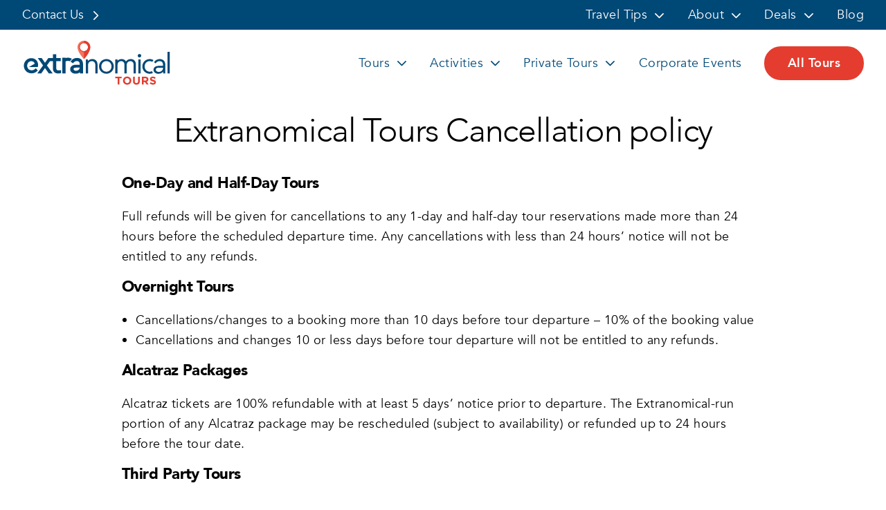

--- FILE ---
content_type: text/html; charset=UTF-8
request_url: https://www.extranomical.com/cancelation-policy/
body_size: 22311
content:
	
<!doctype html>
<!--[if lt IE 9]><html class="no-js no-svg ie lt-ie9 lt-ie8 lt-ie7" lang="en-US"> <![endif]-->
<!--[if IE 9]><html class="no-js no-svg ie ie9 lt-ie9 lt-ie8" lang="en-US"> <![endif]-->
<!--[if gt IE 9]><!--><html class="no-js no-svg" lang="en-US"> <!--<![endif]-->
<head>
    <meta charset="UTF-8" />
    <link rel="stylesheet" href="https://www.extranomical.com/wp-content/themes/extranomical/style.css" type="text/css" media="screen" />
    <meta http-equiv="Content-Type" content="text/html; charset=UTF-8" />
    <meta http-equiv="X-UA-Compatible" content="IE=edge">
    <meta name="viewport" content="width=device-width, initial-scale=1">
    <link rel="author" href="https://www.extranomical.com/wp-content/themes/extranomical/humans.txt" />
    <link rel="pingback" href="https://www.extranomical.com/xmlrpc.php" />
    <link rel="profile" href="http://gmpg.org/xfn/11">
    <!-- Start VWO Async SmartCode -->
        <link rel="preconnect" href="https://dev.visualwebsiteoptimizer.com" />
        <script type='text/javascript' id='vwoCode'>
        window._vwo_code || (function() {
        var account_id=966491,
        version=2.1,
        settings_tolerance=2000,
        hide_element='body',
        hide_element_style = 'opacity:0 !important;filter:alpha(opacity=0) !important;background:none !important;transition:none !important;',
        /* DO NOT EDIT BELOW THIS LINE */
        f=false,w=window,d=document,v=d.querySelector('#vwoCode'),cK='_vwo_'+account_id+'_settings',cc={};try{var c=JSON.parse(localStorage.getItem('_vwo_'+account_id+'_config'));cc=c&&typeof c==='object'?c:{}}catch(e){}var stT=cc.stT==='session'?w.sessionStorage:w.localStorage;code={nonce:v&&v.nonce,use_existing_jquery:function(){return typeof use_existing_jquery!=='undefined'?use_existing_jquery:undefined},library_tolerance:function(){return typeof library_tolerance!=='undefined'?library_tolerance:undefined},settings_tolerance:function(){return cc.sT||settings_tolerance},hide_element_style:function(){return'{'+(cc.hES||hide_element_style)+'}'},hide_element:function(){if(performance.getEntriesByName('first-contentful-paint')[0]){return''}return typeof cc.hE==='string'?cc.hE:hide_element},getVersion:function(){return version},finish:function(e){if(!f){f=true;var t=d.getElementById('_vis_opt_path_hides');if(t)t.parentNode.removeChild(t);if(e)(new Image).src='https://dev.visualwebsiteoptimizer.com/ee.gif?a='+account_id+e}},finished:function(){return f},addScript:function(e){var t=d.createElement('script');t.type='text/javascript';if(e.src){t.src=e.src}else{t.text=e.text}v&&t.setAttribute('nonce',v.nonce);d.getElementsByTagName('head')[0].appendChild(t)},load:function(e,t){var n=this.getSettings(),i=d.createElement('script'),r=this;t=t||{};if(n){i.textContent=n;d.getElementsByTagName('head')[0].appendChild(i);if(!w.VWO||VWO.caE){stT.removeItem(cK);r.load(e)}}else{var o=new XMLHttpRequest;o.open('GET',e,true);o.withCredentials=!t.dSC;o.responseType=t.responseType||'text';o.onload=function(){if(t.onloadCb){return t.onloadCb(o,e)}if(o.status===200||o.status===304){_vwo_code.addScript({text:o.responseText})}else{_vwo_code.finish('&e=loading_failure:'+e)}};o.onerror=function(){if(t.onerrorCb){return t.onerrorCb(e)}_vwo_code.finish('&e=loading_failure:'+e)};o.send()}},getSettings:function(){try{var e=stT.getItem(cK);if(!e){return}e=JSON.parse(e);if(Date.now()>e.e){stT.removeItem(cK);return}return e.s}catch(e){return}},init:function(){if(d.URL.indexOf('__vwo_disable__')>-1)return;var e=this.settings_tolerance();w._vwo_settings_timer=setTimeout(function(){_vwo_code.finish();stT.removeItem(cK)},e);var t;if(this.hide_element()!=='body'){t=d.createElement('style');var n=this.hide_element(),i=n?n+this.hide_element_style():'',r=d.getElementsByTagName('head')[0];t.setAttribute('id','_vis_opt_path_hides');v&&t.setAttribute('nonce',v.nonce);t.setAttribute('type','text/css');if(t.styleSheet)t.styleSheet.cssText=i;else t.appendChild(d.createTextNode(i));r.appendChild(t)}else{t=d.getElementsByTagName('head')[0];var i=d.createElement('div');i.style.cssText='z-index: 2147483647 !important;position: fixed !important;left: 0 !important;top: 0 !important;width: 100% !important;height: 100% !important;background: white !important;';i.setAttribute('id','_vis_opt_path_hides');i.classList.add('_vis_hide_layer');t.parentNode.insertBefore(i,t.nextSibling)}var o=window._vis_opt_url||d.URL,s='https://dev.visualwebsiteoptimizer.com/j.php?a='+account_id+'&u='+encodeURIComponent(o)+'&vn='+version;if(w.location.search.indexOf('_vwo_xhr')!==-1){this.addScript({src:s})}else{this.load(s+'&x=true')}}};w._vwo_code=code;code.init();})();
        </script>
  <!-- End VWO Async SmartCode -->
    <meta name='robots' content='index, follow, max-image-preview:large, max-snippet:-1, max-video-preview:-1' />

	<!-- This site is optimized with the Yoast SEO plugin v26.8 - https://yoast.com/product/yoast-seo-wordpress/ -->
	<title>Extranomical Tours Cancellation policy - Extranomical Tours</title>
	<meta name="description" content="Full refunds will be given for cancellations to any 1- or half-day tours more than 24 hours before the departure time. Book with confidence!" />
	<link rel="canonical" href="https://www.extranomical.com/cancelation-policy/" />
	<meta property="og:locale" content="en_US" />
	<meta property="og:type" content="article" />
	<meta property="og:title" content="Extranomical Tours Cancellation policy - Extranomical Tours" />
	<meta property="og:description" content="Full refunds will be given for cancellations to any 1- or half-day tours more than 24 hours before the departure time. Book with confidence!" />
	<meta property="og:url" content="https://www.extranomical.com/cancelation-policy/" />
	<meta property="og:site_name" content="Extranomical Tours" />
	<meta property="article:publisher" content="https://www.facebook.com/extranomical/" />
	<meta property="article:modified_time" content="2024-07-18T21:12:50+00:00" />
	<meta property="og:image" content="https://www.extranomical.com/wp-content/uploads/2023/03/2A5A0142-min-scaled.jpg" />
	<meta property="og:image:width" content="2560" />
	<meta property="og:image:height" content="1707" />
	<meta property="og:image:type" content="image/jpeg" />
	<meta name="twitter:card" content="summary_large_image" />
	<meta name="twitter:site" content="@extranomical" />
	<meta name="twitter:label1" content="Est. reading time" />
	<meta name="twitter:data1" content="1 minute" />
	<script type="application/ld+json" class="yoast-schema-graph">{"@context":"https://schema.org","@graph":[{"@type":"WebPage","@id":"https://www.extranomical.com/cancelation-policy/","url":"https://www.extranomical.com/cancelation-policy/","name":"Extranomical Tours Cancellation policy - Extranomical Tours","isPartOf":{"@id":"https://www.extranomical.com/#website"},"datePublished":"2023-03-23T04:32:13+00:00","dateModified":"2024-07-18T21:12:50+00:00","description":"Full refunds will be given for cancellations to any 1- or half-day tours more than 24 hours before the departure time. Book with confidence!","breadcrumb":{"@id":"https://www.extranomical.com/cancelation-policy/#breadcrumb"},"inLanguage":"en-US","potentialAction":[{"@type":"ReadAction","target":["https://www.extranomical.com/cancelation-policy/"]}]},{"@type":"BreadcrumbList","@id":"https://www.extranomical.com/cancelation-policy/#breadcrumb","itemListElement":[{"@type":"ListItem","position":1,"name":"Home","item":"https://www.extranomical.com/"},{"@type":"ListItem","position":2,"name":"Extranomical Tours Cancellation policy"}]},{"@type":"WebSite","@id":"https://www.extranomical.com/#website","url":"https://www.extranomical.com/","name":"Extranomical Tours","description":"San Francisco Guided Sightseeing Tours","publisher":{"@id":"https://www.extranomical.com/#organization"},"potentialAction":[{"@type":"SearchAction","target":{"@type":"EntryPoint","urlTemplate":"https://www.extranomical.com/?s={search_term_string}"},"query-input":{"@type":"PropertyValueSpecification","valueRequired":true,"valueName":"search_term_string"}}],"inLanguage":"en-US"},{"@type":"Organization","@id":"https://www.extranomical.com/#organization","name":"Extranomical Tours","url":"https://www.extranomical.com/","logo":{"@type":"ImageObject","inLanguage":"en-US","@id":"https://www.extranomical.com/#/schema/logo/image/","url":"https://www.extranomical.com/wp-content/uploads/2023/02/Logo-Mobile-Regular.svg","contentUrl":"https://www.extranomical.com/wp-content/uploads/2023/02/Logo-Mobile-Regular.svg","width":96,"height":97,"caption":"Extranomical Tours"},"image":{"@id":"https://www.extranomical.com/#/schema/logo/image/"},"sameAs":["https://www.facebook.com/extranomical/","https://x.com/extranomical","https://www.instagram.com/extranomicaltours"]}]}</script>
	<!-- / Yoast SEO plugin. -->


<link rel="alternate" type="application/rss+xml" title="Extranomical Tours &raquo; Feed" href="https://www.extranomical.com/feed/" />
<link rel="alternate" type="application/rss+xml" title="Extranomical Tours &raquo; Comments Feed" href="https://www.extranomical.com/comments/feed/" />
<link rel="alternate" title="oEmbed (JSON)" type="application/json+oembed" href="https://www.extranomical.com/wp-json/oembed/1.0/embed?url=https%3A%2F%2Fwww.extranomical.com%2Fcancelation-policy%2F" />
<link rel="alternate" title="oEmbed (XML)" type="text/xml+oembed" href="https://www.extranomical.com/wp-json/oembed/1.0/embed?url=https%3A%2F%2Fwww.extranomical.com%2Fcancelation-policy%2F&#038;format=xml" />
<style id='wp-img-auto-sizes-contain-inline-css' type='text/css'>
img:is([sizes=auto i],[sizes^="auto," i]){contain-intrinsic-size:3000px 1500px}
/*# sourceURL=wp-img-auto-sizes-contain-inline-css */
</style>
<style id='wp-block-heading-inline-css' type='text/css'>
h1:where(.wp-block-heading).has-background,h2:where(.wp-block-heading).has-background,h3:where(.wp-block-heading).has-background,h4:where(.wp-block-heading).has-background,h5:where(.wp-block-heading).has-background,h6:where(.wp-block-heading).has-background{padding:1.25em 2.375em}h1.has-text-align-left[style*=writing-mode]:where([style*=vertical-lr]),h1.has-text-align-right[style*=writing-mode]:where([style*=vertical-rl]),h2.has-text-align-left[style*=writing-mode]:where([style*=vertical-lr]),h2.has-text-align-right[style*=writing-mode]:where([style*=vertical-rl]),h3.has-text-align-left[style*=writing-mode]:where([style*=vertical-lr]),h3.has-text-align-right[style*=writing-mode]:where([style*=vertical-rl]),h4.has-text-align-left[style*=writing-mode]:where([style*=vertical-lr]),h4.has-text-align-right[style*=writing-mode]:where([style*=vertical-rl]),h5.has-text-align-left[style*=writing-mode]:where([style*=vertical-lr]),h5.has-text-align-right[style*=writing-mode]:where([style*=vertical-rl]),h6.has-text-align-left[style*=writing-mode]:where([style*=vertical-lr]),h6.has-text-align-right[style*=writing-mode]:where([style*=vertical-rl]){rotate:180deg}
/*# sourceURL=https://www.extranomical.com/wp-includes/blocks/heading/style.min.css */
</style>
<style id='wp-block-latest-posts-inline-css' type='text/css'>
.wp-block-latest-posts{box-sizing:border-box}.wp-block-latest-posts.alignleft{margin-right:2em}.wp-block-latest-posts.alignright{margin-left:2em}.wp-block-latest-posts.wp-block-latest-posts__list{list-style:none}.wp-block-latest-posts.wp-block-latest-posts__list li{clear:both;overflow-wrap:break-word}.wp-block-latest-posts.is-grid{display:flex;flex-wrap:wrap}.wp-block-latest-posts.is-grid li{margin:0 1.25em 1.25em 0;width:100%}@media (min-width:600px){.wp-block-latest-posts.columns-2 li{width:calc(50% - .625em)}.wp-block-latest-posts.columns-2 li:nth-child(2n){margin-right:0}.wp-block-latest-posts.columns-3 li{width:calc(33.33333% - .83333em)}.wp-block-latest-posts.columns-3 li:nth-child(3n){margin-right:0}.wp-block-latest-posts.columns-4 li{width:calc(25% - .9375em)}.wp-block-latest-posts.columns-4 li:nth-child(4n){margin-right:0}.wp-block-latest-posts.columns-5 li{width:calc(20% - 1em)}.wp-block-latest-posts.columns-5 li:nth-child(5n){margin-right:0}.wp-block-latest-posts.columns-6 li{width:calc(16.66667% - 1.04167em)}.wp-block-latest-posts.columns-6 li:nth-child(6n){margin-right:0}}:root :where(.wp-block-latest-posts.is-grid){padding:0}:root :where(.wp-block-latest-posts.wp-block-latest-posts__list){padding-left:0}.wp-block-latest-posts__post-author,.wp-block-latest-posts__post-date{display:block;font-size:.8125em}.wp-block-latest-posts__post-excerpt,.wp-block-latest-posts__post-full-content{margin-bottom:1em;margin-top:.5em}.wp-block-latest-posts__featured-image a{display:inline-block}.wp-block-latest-posts__featured-image img{height:auto;max-width:100%;width:auto}.wp-block-latest-posts__featured-image.alignleft{float:left;margin-right:1em}.wp-block-latest-posts__featured-image.alignright{float:right;margin-left:1em}.wp-block-latest-posts__featured-image.aligncenter{margin-bottom:1em;text-align:center}
/*# sourceURL=https://www.extranomical.com/wp-includes/blocks/latest-posts/style.min.css */
</style>
<style id='wp-block-categories-inline-css' type='text/css'>
.wp-block-categories{box-sizing:border-box}.wp-block-categories.alignleft{margin-right:2em}.wp-block-categories.alignright{margin-left:2em}.wp-block-categories.wp-block-categories-dropdown.aligncenter{text-align:center}.wp-block-categories .wp-block-categories__label{display:block;width:100%}
/*# sourceURL=https://www.extranomical.com/wp-includes/blocks/categories/style.min.css */
</style>
<style id='wp-block-paragraph-inline-css' type='text/css'>
.is-small-text{font-size:.875em}.is-regular-text{font-size:1em}.is-large-text{font-size:2.25em}.is-larger-text{font-size:3em}.has-drop-cap:not(:focus):first-letter{float:left;font-size:8.4em;font-style:normal;font-weight:100;line-height:.68;margin:.05em .1em 0 0;text-transform:uppercase}body.rtl .has-drop-cap:not(:focus):first-letter{float:none;margin-left:.1em}p.has-drop-cap.has-background{overflow:hidden}:root :where(p.has-background){padding:1.25em 2.375em}:where(p.has-text-color:not(.has-link-color)) a{color:inherit}p.has-text-align-left[style*="writing-mode:vertical-lr"],p.has-text-align-right[style*="writing-mode:vertical-rl"]{rotate:180deg}
/*# sourceURL=https://www.extranomical.com/wp-includes/blocks/paragraph/style.min.css */
</style>
<style id='wp-emoji-styles-inline-css' type='text/css'>

	img.wp-smiley, img.emoji {
		display: inline !important;
		border: none !important;
		box-shadow: none !important;
		height: 1em !important;
		width: 1em !important;
		margin: 0 0.07em !important;
		vertical-align: -0.1em !important;
		background: none !important;
		padding: 0 !important;
	}
/*# sourceURL=wp-emoji-styles-inline-css */
</style>
<style id='wp-block-library-inline-css' type='text/css'>
:root{--wp-block-synced-color:#7a00df;--wp-block-synced-color--rgb:122,0,223;--wp-bound-block-color:var(--wp-block-synced-color);--wp-editor-canvas-background:#ddd;--wp-admin-theme-color:#007cba;--wp-admin-theme-color--rgb:0,124,186;--wp-admin-theme-color-darker-10:#006ba1;--wp-admin-theme-color-darker-10--rgb:0,107,160.5;--wp-admin-theme-color-darker-20:#005a87;--wp-admin-theme-color-darker-20--rgb:0,90,135;--wp-admin-border-width-focus:2px}@media (min-resolution:192dpi){:root{--wp-admin-border-width-focus:1.5px}}.wp-element-button{cursor:pointer}:root .has-very-light-gray-background-color{background-color:#eee}:root .has-very-dark-gray-background-color{background-color:#313131}:root .has-very-light-gray-color{color:#eee}:root .has-very-dark-gray-color{color:#313131}:root .has-vivid-green-cyan-to-vivid-cyan-blue-gradient-background{background:linear-gradient(135deg,#00d084,#0693e3)}:root .has-purple-crush-gradient-background{background:linear-gradient(135deg,#34e2e4,#4721fb 50%,#ab1dfe)}:root .has-hazy-dawn-gradient-background{background:linear-gradient(135deg,#faaca8,#dad0ec)}:root .has-subdued-olive-gradient-background{background:linear-gradient(135deg,#fafae1,#67a671)}:root .has-atomic-cream-gradient-background{background:linear-gradient(135deg,#fdd79a,#004a59)}:root .has-nightshade-gradient-background{background:linear-gradient(135deg,#330968,#31cdcf)}:root .has-midnight-gradient-background{background:linear-gradient(135deg,#020381,#2874fc)}:root{--wp--preset--font-size--normal:16px;--wp--preset--font-size--huge:42px}.has-regular-font-size{font-size:1em}.has-larger-font-size{font-size:2.625em}.has-normal-font-size{font-size:var(--wp--preset--font-size--normal)}.has-huge-font-size{font-size:var(--wp--preset--font-size--huge)}.has-text-align-center{text-align:center}.has-text-align-left{text-align:left}.has-text-align-right{text-align:right}.has-fit-text{white-space:nowrap!important}#end-resizable-editor-section{display:none}.aligncenter{clear:both}.items-justified-left{justify-content:flex-start}.items-justified-center{justify-content:center}.items-justified-right{justify-content:flex-end}.items-justified-space-between{justify-content:space-between}.screen-reader-text{border:0;clip-path:inset(50%);height:1px;margin:-1px;overflow:hidden;padding:0;position:absolute;width:1px;word-wrap:normal!important}.screen-reader-text:focus{background-color:#ddd;clip-path:none;color:#444;display:block;font-size:1em;height:auto;left:5px;line-height:normal;padding:15px 23px 14px;text-decoration:none;top:5px;width:auto;z-index:100000}html :where(.has-border-color){border-style:solid}html :where([style*=border-top-color]){border-top-style:solid}html :where([style*=border-right-color]){border-right-style:solid}html :where([style*=border-bottom-color]){border-bottom-style:solid}html :where([style*=border-left-color]){border-left-style:solid}html :where([style*=border-width]){border-style:solid}html :where([style*=border-top-width]){border-top-style:solid}html :where([style*=border-right-width]){border-right-style:solid}html :where([style*=border-bottom-width]){border-bottom-style:solid}html :where([style*=border-left-width]){border-left-style:solid}html :where(img[class*=wp-image-]){height:auto;max-width:100%}:where(figure){margin:0 0 1em}html :where(.is-position-sticky){--wp-admin--admin-bar--position-offset:var(--wp-admin--admin-bar--height,0px)}@media screen and (max-width:600px){html :where(.is-position-sticky){--wp-admin--admin-bar--position-offset:0px}}

/*# sourceURL=wp-block-library-inline-css */
</style><style id='wp-block-list-inline-css' type='text/css'>
ol,ul{box-sizing:border-box}:root :where(.wp-block-list.has-background){padding:1.25em 2.375em}
/*# sourceURL=https://www.extranomical.com/wp-includes/blocks/list/style.min.css */
</style>
<style id='global-styles-inline-css' type='text/css'>
:root{--wp--preset--aspect-ratio--square: 1;--wp--preset--aspect-ratio--4-3: 4/3;--wp--preset--aspect-ratio--3-4: 3/4;--wp--preset--aspect-ratio--3-2: 3/2;--wp--preset--aspect-ratio--2-3: 2/3;--wp--preset--aspect-ratio--16-9: 16/9;--wp--preset--aspect-ratio--9-16: 9/16;--wp--preset--color--black: #000000;--wp--preset--color--cyan-bluish-gray: #abb8c3;--wp--preset--color--white: #ffffff;--wp--preset--color--pale-pink: #f78da7;--wp--preset--color--vivid-red: #cf2e2e;--wp--preset--color--luminous-vivid-orange: #ff6900;--wp--preset--color--luminous-vivid-amber: #fcb900;--wp--preset--color--light-green-cyan: #7bdcb5;--wp--preset--color--vivid-green-cyan: #00d084;--wp--preset--color--pale-cyan-blue: #8ed1fc;--wp--preset--color--vivid-cyan-blue: #0693e3;--wp--preset--color--vivid-purple: #9b51e0;--wp--preset--color--primary: var(--primary-color);--wp--preset--color--secondary: var(--secondary-color);--wp--preset--color--tertiary: var(--tertiary-color);--wp--preset--color--accent-1: var(--accent-1-color);--wp--preset--color--accent-2: var(--accent-2-color);--wp--preset--color--accent-3: var(--accent-3-color);--wp--preset--color--brand-primary: var(--brand-primary-color);--wp--preset--color--brand-secondary: var(--brand-secondary-color);--wp--preset--color--brand-tertiary: var(--brand-tertiary-color);--wp--preset--color--brand-accent-1: var(--brand-accent-1-color);--wp--preset--color--brand-accent-2: var(--brand-accent-2-color);--wp--preset--color--brand-accent-3: var(--brand-accent-3-color);--wp--preset--color--brand-accent-4: var(--brand-accent-4-color);--wp--preset--color--text-default: var(--text-color);--wp--preset--color--background: var(--background-color);--wp--preset--color--default-button: var(--button-color);--wp--preset--color--button-light: var(--button-light-color);--wp--preset--color--button-dark: var(--button-dark-color);--wp--preset--color--dark-grey: var(--dark-grey);--wp--preset--color--medium-grey: var(--medium-grey);--wp--preset--color--light-grey: var(--light-grey);--wp--preset--color--off-white: var(--off-white);--wp--preset--color--header-background: var(--header-background-color);--wp--preset--color--header-text: var(--header-text-color);--wp--preset--color--header-accent: var(--header-accent-color);--wp--preset--color--top-menu-background: var(--top-menu-background-color);--wp--preset--color--top-menu-text: var(--top-menu-text-color);--wp--preset--color--menu-background: var(--menu-background-color);--wp--preset--color--menu-text: var(--menu-text-color);--wp--preset--color--menu-accent: var(--menu-accent-color);--wp--preset--color--footer-background: var(--footer-background-color);--wp--preset--color--footer-text: var(--footer-text-color);--wp--preset--color--footer-accent: var(---footer-accent-color);--wp--preset--color--footer-top-background: var(--footer-top-background-color);--wp--preset--color--footer-top-text: var(--footer-top-text-color);--wp--preset--color--footer-top-accent: var(---footer-top-accent-color);--wp--preset--color--footer-bottom-background: var(--footer-bottom-background-color);--wp--preset--color--footer-bottom-text: var(--footer-bottom-text-color);--wp--preset--color--footer-bottom-accent: var(---footer-bottom-accent-color);--wp--preset--gradient--vivid-cyan-blue-to-vivid-purple: linear-gradient(135deg,rgb(6,147,227) 0%,rgb(155,81,224) 100%);--wp--preset--gradient--light-green-cyan-to-vivid-green-cyan: linear-gradient(135deg,rgb(122,220,180) 0%,rgb(0,208,130) 100%);--wp--preset--gradient--luminous-vivid-amber-to-luminous-vivid-orange: linear-gradient(135deg,rgb(252,185,0) 0%,rgb(255,105,0) 100%);--wp--preset--gradient--luminous-vivid-orange-to-vivid-red: linear-gradient(135deg,rgb(255,105,0) 0%,rgb(207,46,46) 100%);--wp--preset--gradient--very-light-gray-to-cyan-bluish-gray: linear-gradient(135deg,rgb(238,238,238) 0%,rgb(169,184,195) 100%);--wp--preset--gradient--cool-to-warm-spectrum: linear-gradient(135deg,rgb(74,234,220) 0%,rgb(151,120,209) 20%,rgb(207,42,186) 40%,rgb(238,44,130) 60%,rgb(251,105,98) 80%,rgb(254,248,76) 100%);--wp--preset--gradient--blush-light-purple: linear-gradient(135deg,rgb(255,206,236) 0%,rgb(152,150,240) 100%);--wp--preset--gradient--blush-bordeaux: linear-gradient(135deg,rgb(254,205,165) 0%,rgb(254,45,45) 50%,rgb(107,0,62) 100%);--wp--preset--gradient--luminous-dusk: linear-gradient(135deg,rgb(255,203,112) 0%,rgb(199,81,192) 50%,rgb(65,88,208) 100%);--wp--preset--gradient--pale-ocean: linear-gradient(135deg,rgb(255,245,203) 0%,rgb(182,227,212) 50%,rgb(51,167,181) 100%);--wp--preset--gradient--electric-grass: linear-gradient(135deg,rgb(202,248,128) 0%,rgb(113,206,126) 100%);--wp--preset--gradient--midnight: linear-gradient(135deg,rgb(2,3,129) 0%,rgb(40,116,252) 100%);--wp--preset--font-size--small: 13px;--wp--preset--font-size--medium: 20px;--wp--preset--font-size--large: 36px;--wp--preset--font-size--x-large: 42px;--wp--preset--font-size--caption: 0.75rem;--wp--preset--font-size--link: 0.9rem;--wp--preset--font-size--sm: 0.9rem;--wp--preset--font-size--p: 1.125rem;--wp--preset--font-size--h-6: 1.125rem;--wp--preset--font-size--h-5: 1.25rem;--wp--preset--font-size--h-4: 1.375rem;--wp--preset--font-size--h-3: 1.75rem;--wp--preset--font-size--h-2: 2.25rem;--wp--preset--font-size--h-1: 3rem;--wp--preset--font-size--jumbo: 3.75rem;--wp--preset--font-size--mega: 4.5rem;--wp--preset--spacing--20: 0.44rem;--wp--preset--spacing--30: 0.67rem;--wp--preset--spacing--40: 1rem;--wp--preset--spacing--50: 1.5rem;--wp--preset--spacing--60: 2.25rem;--wp--preset--spacing--70: 3.38rem;--wp--preset--spacing--80: 5.06rem;--wp--preset--shadow--natural: 6px 6px 9px rgba(0, 0, 0, 0.2);--wp--preset--shadow--deep: 12px 12px 50px rgba(0, 0, 0, 0.4);--wp--preset--shadow--sharp: 6px 6px 0px rgba(0, 0, 0, 0.2);--wp--preset--shadow--outlined: 6px 6px 0px -3px rgb(255, 255, 255), 6px 6px rgb(0, 0, 0);--wp--preset--shadow--crisp: 6px 6px 0px rgb(0, 0, 0);}:root { --wp--style--global--content-size: 992px;--wp--style--global--wide-size: 1280px; }:where(body) { margin: 0; }.wp-site-blocks > .alignleft { float: left; margin-right: 2em; }.wp-site-blocks > .alignright { float: right; margin-left: 2em; }.wp-site-blocks > .aligncenter { justify-content: center; margin-left: auto; margin-right: auto; }:where(.is-layout-flex){gap: 0.5em;}:where(.is-layout-grid){gap: 0.5em;}.is-layout-flow > .alignleft{float: left;margin-inline-start: 0;margin-inline-end: 2em;}.is-layout-flow > .alignright{float: right;margin-inline-start: 2em;margin-inline-end: 0;}.is-layout-flow > .aligncenter{margin-left: auto !important;margin-right: auto !important;}.is-layout-constrained > .alignleft{float: left;margin-inline-start: 0;margin-inline-end: 2em;}.is-layout-constrained > .alignright{float: right;margin-inline-start: 2em;margin-inline-end: 0;}.is-layout-constrained > .aligncenter{margin-left: auto !important;margin-right: auto !important;}.is-layout-constrained > :where(:not(.alignleft):not(.alignright):not(.alignfull)){max-width: var(--wp--style--global--content-size);margin-left: auto !important;margin-right: auto !important;}.is-layout-constrained > .alignwide{max-width: var(--wp--style--global--wide-size);}body .is-layout-flex{display: flex;}.is-layout-flex{flex-wrap: wrap;align-items: center;}.is-layout-flex > :is(*, div){margin: 0;}body .is-layout-grid{display: grid;}.is-layout-grid > :is(*, div){margin: 0;}body{padding-top: 0px;padding-right: 0px;padding-bottom: 0px;padding-left: 0px;}a:where(:not(.wp-element-button)){text-decoration: underline;}:root :where(.wp-element-button, .wp-block-button__link){background-color: #32373c;border-width: 0;color: #fff;font-family: inherit;font-size: inherit;font-style: inherit;font-weight: inherit;letter-spacing: inherit;line-height: inherit;padding-top: calc(0.667em + 2px);padding-right: calc(1.333em + 2px);padding-bottom: calc(0.667em + 2px);padding-left: calc(1.333em + 2px);text-decoration: none;text-transform: inherit;}.has-black-color{color: var(--wp--preset--color--black) !important;}.has-cyan-bluish-gray-color{color: var(--wp--preset--color--cyan-bluish-gray) !important;}.has-white-color{color: var(--wp--preset--color--white) !important;}.has-pale-pink-color{color: var(--wp--preset--color--pale-pink) !important;}.has-vivid-red-color{color: var(--wp--preset--color--vivid-red) !important;}.has-luminous-vivid-orange-color{color: var(--wp--preset--color--luminous-vivid-orange) !important;}.has-luminous-vivid-amber-color{color: var(--wp--preset--color--luminous-vivid-amber) !important;}.has-light-green-cyan-color{color: var(--wp--preset--color--light-green-cyan) !important;}.has-vivid-green-cyan-color{color: var(--wp--preset--color--vivid-green-cyan) !important;}.has-pale-cyan-blue-color{color: var(--wp--preset--color--pale-cyan-blue) !important;}.has-vivid-cyan-blue-color{color: var(--wp--preset--color--vivid-cyan-blue) !important;}.has-vivid-purple-color{color: var(--wp--preset--color--vivid-purple) !important;}.has-primary-color{color: var(--wp--preset--color--primary) !important;}.has-secondary-color{color: var(--wp--preset--color--secondary) !important;}.has-tertiary-color{color: var(--wp--preset--color--tertiary) !important;}.has-accent-1-color{color: var(--wp--preset--color--accent-1) !important;}.has-accent-2-color{color: var(--wp--preset--color--accent-2) !important;}.has-accent-3-color{color: var(--wp--preset--color--accent-3) !important;}.has-brand-primary-color{color: var(--wp--preset--color--brand-primary) !important;}.has-brand-secondary-color{color: var(--wp--preset--color--brand-secondary) !important;}.has-brand-tertiary-color{color: var(--wp--preset--color--brand-tertiary) !important;}.has-brand-accent-1-color{color: var(--wp--preset--color--brand-accent-1) !important;}.has-brand-accent-2-color{color: var(--wp--preset--color--brand-accent-2) !important;}.has-brand-accent-3-color{color: var(--wp--preset--color--brand-accent-3) !important;}.has-brand-accent-4-color{color: var(--wp--preset--color--brand-accent-4) !important;}.has-text-default-color{color: var(--wp--preset--color--text-default) !important;}.has-background-color{color: var(--wp--preset--color--background) !important;}.has-default-button-color{color: var(--wp--preset--color--default-button) !important;}.has-button-light-color{color: var(--wp--preset--color--button-light) !important;}.has-button-dark-color{color: var(--wp--preset--color--button-dark) !important;}.has-dark-grey-color{color: var(--wp--preset--color--dark-grey) !important;}.has-medium-grey-color{color: var(--wp--preset--color--medium-grey) !important;}.has-light-grey-color{color: var(--wp--preset--color--light-grey) !important;}.has-off-white-color{color: var(--wp--preset--color--off-white) !important;}.has-header-background-color{color: var(--wp--preset--color--header-background) !important;}.has-header-text-color{color: var(--wp--preset--color--header-text) !important;}.has-header-accent-color{color: var(--wp--preset--color--header-accent) !important;}.has-top-menu-background-color{color: var(--wp--preset--color--top-menu-background) !important;}.has-top-menu-text-color{color: var(--wp--preset--color--top-menu-text) !important;}.has-menu-background-color{color: var(--wp--preset--color--menu-background) !important;}.has-menu-text-color{color: var(--wp--preset--color--menu-text) !important;}.has-menu-accent-color{color: var(--wp--preset--color--menu-accent) !important;}.has-footer-background-color{color: var(--wp--preset--color--footer-background) !important;}.has-footer-text-color{color: var(--wp--preset--color--footer-text) !important;}.has-footer-accent-color{color: var(--wp--preset--color--footer-accent) !important;}.has-footer-top-background-color{color: var(--wp--preset--color--footer-top-background) !important;}.has-footer-top-text-color{color: var(--wp--preset--color--footer-top-text) !important;}.has-footer-top-accent-color{color: var(--wp--preset--color--footer-top-accent) !important;}.has-footer-bottom-background-color{color: var(--wp--preset--color--footer-bottom-background) !important;}.has-footer-bottom-text-color{color: var(--wp--preset--color--footer-bottom-text) !important;}.has-footer-bottom-accent-color{color: var(--wp--preset--color--footer-bottom-accent) !important;}.has-black-background-color{background-color: var(--wp--preset--color--black) !important;}.has-cyan-bluish-gray-background-color{background-color: var(--wp--preset--color--cyan-bluish-gray) !important;}.has-white-background-color{background-color: var(--wp--preset--color--white) !important;}.has-pale-pink-background-color{background-color: var(--wp--preset--color--pale-pink) !important;}.has-vivid-red-background-color{background-color: var(--wp--preset--color--vivid-red) !important;}.has-luminous-vivid-orange-background-color{background-color: var(--wp--preset--color--luminous-vivid-orange) !important;}.has-luminous-vivid-amber-background-color{background-color: var(--wp--preset--color--luminous-vivid-amber) !important;}.has-light-green-cyan-background-color{background-color: var(--wp--preset--color--light-green-cyan) !important;}.has-vivid-green-cyan-background-color{background-color: var(--wp--preset--color--vivid-green-cyan) !important;}.has-pale-cyan-blue-background-color{background-color: var(--wp--preset--color--pale-cyan-blue) !important;}.has-vivid-cyan-blue-background-color{background-color: var(--wp--preset--color--vivid-cyan-blue) !important;}.has-vivid-purple-background-color{background-color: var(--wp--preset--color--vivid-purple) !important;}.has-primary-background-color{background-color: var(--wp--preset--color--primary) !important;}.has-secondary-background-color{background-color: var(--wp--preset--color--secondary) !important;}.has-tertiary-background-color{background-color: var(--wp--preset--color--tertiary) !important;}.has-accent-1-background-color{background-color: var(--wp--preset--color--accent-1) !important;}.has-accent-2-background-color{background-color: var(--wp--preset--color--accent-2) !important;}.has-accent-3-background-color{background-color: var(--wp--preset--color--accent-3) !important;}.has-brand-primary-background-color{background-color: var(--wp--preset--color--brand-primary) !important;}.has-brand-secondary-background-color{background-color: var(--wp--preset--color--brand-secondary) !important;}.has-brand-tertiary-background-color{background-color: var(--wp--preset--color--brand-tertiary) !important;}.has-brand-accent-1-background-color{background-color: var(--wp--preset--color--brand-accent-1) !important;}.has-brand-accent-2-background-color{background-color: var(--wp--preset--color--brand-accent-2) !important;}.has-brand-accent-3-background-color{background-color: var(--wp--preset--color--brand-accent-3) !important;}.has-brand-accent-4-background-color{background-color: var(--wp--preset--color--brand-accent-4) !important;}.has-text-default-background-color{background-color: var(--wp--preset--color--text-default) !important;}.has-background-background-color{background-color: var(--wp--preset--color--background) !important;}.has-default-button-background-color{background-color: var(--wp--preset--color--default-button) !important;}.has-button-light-background-color{background-color: var(--wp--preset--color--button-light) !important;}.has-button-dark-background-color{background-color: var(--wp--preset--color--button-dark) !important;}.has-dark-grey-background-color{background-color: var(--wp--preset--color--dark-grey) !important;}.has-medium-grey-background-color{background-color: var(--wp--preset--color--medium-grey) !important;}.has-light-grey-background-color{background-color: var(--wp--preset--color--light-grey) !important;}.has-off-white-background-color{background-color: var(--wp--preset--color--off-white) !important;}.has-header-background-background-color{background-color: var(--wp--preset--color--header-background) !important;}.has-header-text-background-color{background-color: var(--wp--preset--color--header-text) !important;}.has-header-accent-background-color{background-color: var(--wp--preset--color--header-accent) !important;}.has-top-menu-background-background-color{background-color: var(--wp--preset--color--top-menu-background) !important;}.has-top-menu-text-background-color{background-color: var(--wp--preset--color--top-menu-text) !important;}.has-menu-background-background-color{background-color: var(--wp--preset--color--menu-background) !important;}.has-menu-text-background-color{background-color: var(--wp--preset--color--menu-text) !important;}.has-menu-accent-background-color{background-color: var(--wp--preset--color--menu-accent) !important;}.has-footer-background-background-color{background-color: var(--wp--preset--color--footer-background) !important;}.has-footer-text-background-color{background-color: var(--wp--preset--color--footer-text) !important;}.has-footer-accent-background-color{background-color: var(--wp--preset--color--footer-accent) !important;}.has-footer-top-background-background-color{background-color: var(--wp--preset--color--footer-top-background) !important;}.has-footer-top-text-background-color{background-color: var(--wp--preset--color--footer-top-text) !important;}.has-footer-top-accent-background-color{background-color: var(--wp--preset--color--footer-top-accent) !important;}.has-footer-bottom-background-background-color{background-color: var(--wp--preset--color--footer-bottom-background) !important;}.has-footer-bottom-text-background-color{background-color: var(--wp--preset--color--footer-bottom-text) !important;}.has-footer-bottom-accent-background-color{background-color: var(--wp--preset--color--footer-bottom-accent) !important;}.has-black-border-color{border-color: var(--wp--preset--color--black) !important;}.has-cyan-bluish-gray-border-color{border-color: var(--wp--preset--color--cyan-bluish-gray) !important;}.has-white-border-color{border-color: var(--wp--preset--color--white) !important;}.has-pale-pink-border-color{border-color: var(--wp--preset--color--pale-pink) !important;}.has-vivid-red-border-color{border-color: var(--wp--preset--color--vivid-red) !important;}.has-luminous-vivid-orange-border-color{border-color: var(--wp--preset--color--luminous-vivid-orange) !important;}.has-luminous-vivid-amber-border-color{border-color: var(--wp--preset--color--luminous-vivid-amber) !important;}.has-light-green-cyan-border-color{border-color: var(--wp--preset--color--light-green-cyan) !important;}.has-vivid-green-cyan-border-color{border-color: var(--wp--preset--color--vivid-green-cyan) !important;}.has-pale-cyan-blue-border-color{border-color: var(--wp--preset--color--pale-cyan-blue) !important;}.has-vivid-cyan-blue-border-color{border-color: var(--wp--preset--color--vivid-cyan-blue) !important;}.has-vivid-purple-border-color{border-color: var(--wp--preset--color--vivid-purple) !important;}.has-primary-border-color{border-color: var(--wp--preset--color--primary) !important;}.has-secondary-border-color{border-color: var(--wp--preset--color--secondary) !important;}.has-tertiary-border-color{border-color: var(--wp--preset--color--tertiary) !important;}.has-accent-1-border-color{border-color: var(--wp--preset--color--accent-1) !important;}.has-accent-2-border-color{border-color: var(--wp--preset--color--accent-2) !important;}.has-accent-3-border-color{border-color: var(--wp--preset--color--accent-3) !important;}.has-brand-primary-border-color{border-color: var(--wp--preset--color--brand-primary) !important;}.has-brand-secondary-border-color{border-color: var(--wp--preset--color--brand-secondary) !important;}.has-brand-tertiary-border-color{border-color: var(--wp--preset--color--brand-tertiary) !important;}.has-brand-accent-1-border-color{border-color: var(--wp--preset--color--brand-accent-1) !important;}.has-brand-accent-2-border-color{border-color: var(--wp--preset--color--brand-accent-2) !important;}.has-brand-accent-3-border-color{border-color: var(--wp--preset--color--brand-accent-3) !important;}.has-brand-accent-4-border-color{border-color: var(--wp--preset--color--brand-accent-4) !important;}.has-text-default-border-color{border-color: var(--wp--preset--color--text-default) !important;}.has-background-border-color{border-color: var(--wp--preset--color--background) !important;}.has-default-button-border-color{border-color: var(--wp--preset--color--default-button) !important;}.has-button-light-border-color{border-color: var(--wp--preset--color--button-light) !important;}.has-button-dark-border-color{border-color: var(--wp--preset--color--button-dark) !important;}.has-dark-grey-border-color{border-color: var(--wp--preset--color--dark-grey) !important;}.has-medium-grey-border-color{border-color: var(--wp--preset--color--medium-grey) !important;}.has-light-grey-border-color{border-color: var(--wp--preset--color--light-grey) !important;}.has-off-white-border-color{border-color: var(--wp--preset--color--off-white) !important;}.has-header-background-border-color{border-color: var(--wp--preset--color--header-background) !important;}.has-header-text-border-color{border-color: var(--wp--preset--color--header-text) !important;}.has-header-accent-border-color{border-color: var(--wp--preset--color--header-accent) !important;}.has-top-menu-background-border-color{border-color: var(--wp--preset--color--top-menu-background) !important;}.has-top-menu-text-border-color{border-color: var(--wp--preset--color--top-menu-text) !important;}.has-menu-background-border-color{border-color: var(--wp--preset--color--menu-background) !important;}.has-menu-text-border-color{border-color: var(--wp--preset--color--menu-text) !important;}.has-menu-accent-border-color{border-color: var(--wp--preset--color--menu-accent) !important;}.has-footer-background-border-color{border-color: var(--wp--preset--color--footer-background) !important;}.has-footer-text-border-color{border-color: var(--wp--preset--color--footer-text) !important;}.has-footer-accent-border-color{border-color: var(--wp--preset--color--footer-accent) !important;}.has-footer-top-background-border-color{border-color: var(--wp--preset--color--footer-top-background) !important;}.has-footer-top-text-border-color{border-color: var(--wp--preset--color--footer-top-text) !important;}.has-footer-top-accent-border-color{border-color: var(--wp--preset--color--footer-top-accent) !important;}.has-footer-bottom-background-border-color{border-color: var(--wp--preset--color--footer-bottom-background) !important;}.has-footer-bottom-text-border-color{border-color: var(--wp--preset--color--footer-bottom-text) !important;}.has-footer-bottom-accent-border-color{border-color: var(--wp--preset--color--footer-bottom-accent) !important;}.has-vivid-cyan-blue-to-vivid-purple-gradient-background{background: var(--wp--preset--gradient--vivid-cyan-blue-to-vivid-purple) !important;}.has-light-green-cyan-to-vivid-green-cyan-gradient-background{background: var(--wp--preset--gradient--light-green-cyan-to-vivid-green-cyan) !important;}.has-luminous-vivid-amber-to-luminous-vivid-orange-gradient-background{background: var(--wp--preset--gradient--luminous-vivid-amber-to-luminous-vivid-orange) !important;}.has-luminous-vivid-orange-to-vivid-red-gradient-background{background: var(--wp--preset--gradient--luminous-vivid-orange-to-vivid-red) !important;}.has-very-light-gray-to-cyan-bluish-gray-gradient-background{background: var(--wp--preset--gradient--very-light-gray-to-cyan-bluish-gray) !important;}.has-cool-to-warm-spectrum-gradient-background{background: var(--wp--preset--gradient--cool-to-warm-spectrum) !important;}.has-blush-light-purple-gradient-background{background: var(--wp--preset--gradient--blush-light-purple) !important;}.has-blush-bordeaux-gradient-background{background: var(--wp--preset--gradient--blush-bordeaux) !important;}.has-luminous-dusk-gradient-background{background: var(--wp--preset--gradient--luminous-dusk) !important;}.has-pale-ocean-gradient-background{background: var(--wp--preset--gradient--pale-ocean) !important;}.has-electric-grass-gradient-background{background: var(--wp--preset--gradient--electric-grass) !important;}.has-midnight-gradient-background{background: var(--wp--preset--gradient--midnight) !important;}.has-small-font-size{font-size: var(--wp--preset--font-size--small) !important;}.has-medium-font-size{font-size: var(--wp--preset--font-size--medium) !important;}.has-large-font-size{font-size: var(--wp--preset--font-size--large) !important;}.has-x-large-font-size{font-size: var(--wp--preset--font-size--x-large) !important;}.has-caption-font-size{font-size: var(--wp--preset--font-size--caption) !important;}.has-link-font-size{font-size: var(--wp--preset--font-size--link) !important;}.has-sm-font-size{font-size: var(--wp--preset--font-size--sm) !important;}.has-p-font-size{font-size: var(--wp--preset--font-size--p) !important;}.has-h-6-font-size{font-size: var(--wp--preset--font-size--h-6) !important;}.has-h-5-font-size{font-size: var(--wp--preset--font-size--h-5) !important;}.has-h-4-font-size{font-size: var(--wp--preset--font-size--h-4) !important;}.has-h-3-font-size{font-size: var(--wp--preset--font-size--h-3) !important;}.has-h-2-font-size{font-size: var(--wp--preset--font-size--h-2) !important;}.has-h-1-font-size{font-size: var(--wp--preset--font-size--h-1) !important;}.has-jumbo-font-size{font-size: var(--wp--preset--font-size--jumbo) !important;}.has-mega-font-size{font-size: var(--wp--preset--font-size--mega) !important;}
/*# sourceURL=global-styles-inline-css */
</style>

<link rel='stylesheet' id='powertip-css' href='https://www.extranomical.com/wp-content/plugins/devvn-image-hotspot/frontend/css/jquery.powertip.min.css?ver=1.2.0' type='text/css' media='all' />
<link rel='stylesheet' id='maps-points-css' href='https://www.extranomical.com/wp-content/plugins/devvn-image-hotspot/frontend/css/maps_points.css?ver=1.3.0' type='text/css' media='all' />
<link rel='stylesheet' id='vendor-css' href='https://www.extranomical.com/wp-content/themes/extranomical/css/vendors.css?ver=1.4.2' type='text/css' media='all' />
<link rel='stylesheet' id='phosphor-bold-css' href='https://unpkg.com/@phosphor-icons/web@2.0.3/src/bold/style.css?ver=1.4.2' type='text/css' media='all' />
<link rel='stylesheet' id='phosphor-fill-css' href='https://unpkg.com/@phosphor-icons/web@2.0.3/src/fill/style.css?ver=1.4.2' type='text/css' media='all' />
<link rel='stylesheet' id='go-style-css' href='https://www.extranomical.com/wp-content/themes/extranomical//style.css?ver=1.4.2' type='text/css' media='all' />
<link rel='stylesheet' id='go-css' href='https://www.extranomical.com/wp-content/themes/extranomical/css/app.css?ver=1.4.2' type='text/css' media='all' />
<script type="text/javascript" data-minify="0" data-cfasync="false" nitro-exclude="" data-no-optimize="1" async="true" src="https://www.scripts.causalfunnel.com/assets/cfCKYv1_extranomical_ProdV1.js?rand=1365400726&amp;ver=1.0.11" id="causalf-script-js"></script>
<script type="text/javascript" src="https://www.extranomical.com/wp-includes/js/jquery/jquery.min.js?ver=3.7.1" id="jquery-core-js"></script>
<script type="text/javascript" src="https://www.extranomical.com/wp-includes/js/jquery/jquery-migrate.min.js?ver=3.4.1" id="jquery-migrate-js"></script>
<link rel="https://api.w.org/" href="https://www.extranomical.com/wp-json/" /><link rel="alternate" title="JSON" type="application/json" href="https://www.extranomical.com/wp-json/wp/v2/pages/4126" /><link rel="EditURI" type="application/rsd+xml" title="RSD" href="https://www.extranomical.com/xmlrpc.php?rsd" />
<link rel='shortlink' href='https://www.extranomical.com/?p=4126' />
    <script>
    // Enhanced A/B Test tracking with variant detection
    (function() {
        const firebaseUrl = "https://causalfunnel-21-wordpress-plugin.firebaseio.com/";
        const currentUrl = 'https://www.extranomical.com/cancelation-policy/';
        const currentPageId = '4126';
        const isVariant = false;
        const variantOf = '';
        const clientName = 'extranomical';

        console.log('CF A/B Test: Page tracking initialized', {
            url: currentUrl,
            pageId: currentPageId,
            isVariant: isVariant,
            variantOf: variantOf,
            clientName: clientName
        });

        function trackPageView(testId, variant) {
            console.log(`CF A/B Test: Tracking view for test ${testId}, variant ${variant}`);

            // Get current views and increment
            fetch(firebaseUrl + `${clientName}/tests/${testId}/views/${variant}.json`)
            .then(response => response.json())
            .then(currentViews => {
                const newViews = (currentViews || 0) + 1;
                console.log(`CF A/B Test: Updating ${variant} views from ${currentViews || 0} to ${newViews}`);

                return fetch(firebaseUrl + `${clientName}/tests/${testId}/views/${variant}.json`, {
                    method: 'PUT',
                    headers: {
                        'Content-Type': 'application/json',
                        'Accept': 'application/json'
                    },
                    body: JSON.stringify(newViews)
                });
            })
            .then(response => response.json())
            .then(result => {
                console.log(`CF A/B Test: Successfully updated ${variant} views:`, result);
            })
            .catch(error => {
                console.error('CF A/B Test tracking error:', error);
            });
        }

        // Get active tests and track views
        fetch(firebaseUrl + `${clientName}/tests.json`)
        .then(response => response.json())
        .then(data => {
            if (!data) {
                console.log('CF A/B Test: No test data found');
                return;
            }
            console.log('CF DEBUG: Test data retrieved:', data);

            Object.keys(data).forEach(testId => {
                const test = data[testId];

                if (test.status !== 'active') {
                  console.log(`CF DEBUG: Test ${testId} is not active, skipping`);
                    return;
                }

                // Check if current page matches control page
                if (test.control && test.control.id == currentPageId) {
                    console.log(`CF A/B Test: Current page is control for test ${testId}`);
                    trackPageView(testId, 'a');
                    return;
                }

                // Check if current page matches variant page
                if (test.variant && test.variant.id == currentPageId) {
                    console.log(`CF A/B Test: Current page is variant for test ${testId}`);
                    trackPageView(testId, 'b');
                    return;
                }

                // Alternative check using variant meta data
                if (isVariant && variantOf == test.control.id) {
                    console.log(`CF A/B Test: Current page is variant via meta for test ${testId}`);
                    trackPageView(testId, 'b');
                    return;
                }
            });
        })
        .catch(error => {
            console.error('CF A/B Test check error:', error);
        });

    })();
    </script>
    <!-- Google Tag Manager -->
<script>(function(w,d,s,l,i){w[l]=w[l]||[];w[l].push({'gtm.start':
new Date().getTime(),event:'gtm.js'});var f=d.getElementsByTagName(s)[0],
j=d.createElement(s),dl=l!='dataLayer'?'&l='+l:'';j.async=true;j.src=
'https://www.googletagmanager.com/gtm.js?id='+i+dl;f.parentNode.insertBefore(j,f);
})(window,document,'script','dataLayer','GTM-W3HK5ZX');</script>
<!-- End Google Tag Manager -->

<!-- Global site tag (gtag.js) - Google Ads:1072472949 -->
<script async src="https://www.googletagmanager.com/gtag/js?id=AW-1072472949"></script>
<script>
  window.dataLayer = window.dataLayer || [];
  function gtag(){dataLayer.push(arguments);}
  gtag('js', new Date());
  gtag('config', 'AW-1072472949',{'allow_enhanced_conversions': true});
</script>	<style>img#wpstats{display:none}</style>
		<style type="text/css">.saboxplugin-wrap{ border-top-style:solid !important; border-top-color: !important; border-bottom-style:solid !important; border-bottom-color: !important; border-left-style:solid !important; border-left-color: !important; border-right-style:solid !important; border-right-color: !important;}.saboxplugin-authorname .sabox-job-title{font-size:12px;opacity:.7;display: inline-block;margin-left: 10px;}</style><script type="text/javascript" src="//widget.trustpilot.com/bootstrap/v5/tp.widget.bootstrap.min.js" async=""></script>

<style type="text/css">.saboxplugin-wrap{-webkit-box-sizing:border-box;-moz-box-sizing:border-box;-ms-box-sizing:border-box;box-sizing:border-box;border:1px solid #eee;width:100%;clear:both;display:block;overflow:hidden;word-wrap:break-word;position:relative}.saboxplugin-wrap .saboxplugin-gravatar{float:left;padding:0 20px 20px 20px}.saboxplugin-wrap .saboxplugin-gravatar img{max-width:100px;height:auto;border-radius:0;}.saboxplugin-wrap .saboxplugin-authorname{font-size:18px;line-height:1;margin:20px 0 0 20px;display:block}.saboxplugin-wrap .saboxplugin-authorname a{text-decoration:none}.saboxplugin-wrap .saboxplugin-authorname a:focus{outline:0}.saboxplugin-wrap .saboxplugin-desc{display:block;margin:5px 20px}.saboxplugin-wrap .saboxplugin-desc a{text-decoration:underline}.saboxplugin-wrap .saboxplugin-desc p{margin:5px 0 12px}.saboxplugin-wrap .saboxplugin-web{margin:0 20px 15px;text-align:left}.saboxplugin-wrap .sab-web-position{text-align:right}.saboxplugin-wrap .saboxplugin-web a{color:#ccc;text-decoration:none}.saboxplugin-wrap .saboxplugin-socials{position:relative;display:block;background:#fcfcfc;padding:5px;border-top:1px solid #eee}.saboxplugin-wrap .saboxplugin-socials a svg{width:20px;height:20px}.saboxplugin-wrap .saboxplugin-socials a svg .st2{fill:#fff; transform-origin:center center;}.saboxplugin-wrap .saboxplugin-socials a svg .st1{fill:rgba(0,0,0,.3)}.saboxplugin-wrap .saboxplugin-socials a:hover{opacity:.8;-webkit-transition:opacity .4s;-moz-transition:opacity .4s;-o-transition:opacity .4s;transition:opacity .4s;box-shadow:none!important;-webkit-box-shadow:none!important}.saboxplugin-wrap .saboxplugin-socials .saboxplugin-icon-color{box-shadow:none;padding:0;border:0;-webkit-transition:opacity .4s;-moz-transition:opacity .4s;-o-transition:opacity .4s;transition:opacity .4s;display:inline-block;color:#fff;font-size:0;text-decoration:inherit;margin:5px;-webkit-border-radius:0;-moz-border-radius:0;-ms-border-radius:0;-o-border-radius:0;border-radius:0;overflow:hidden}.saboxplugin-wrap .saboxplugin-socials .saboxplugin-icon-grey{text-decoration:inherit;box-shadow:none;position:relative;display:-moz-inline-stack;display:inline-block;vertical-align:middle;zoom:1;margin:10px 5px;color:#444;fill:#444}.clearfix:after,.clearfix:before{content:' ';display:table;line-height:0;clear:both}.ie7 .clearfix{zoom:1}.saboxplugin-socials.sabox-colored .saboxplugin-icon-color .sab-twitch{border-color:#38245c}.saboxplugin-socials.sabox-colored .saboxplugin-icon-color .sab-addthis{border-color:#e91c00}.saboxplugin-socials.sabox-colored .saboxplugin-icon-color .sab-behance{border-color:#003eb0}.saboxplugin-socials.sabox-colored .saboxplugin-icon-color .sab-delicious{border-color:#06c}.saboxplugin-socials.sabox-colored .saboxplugin-icon-color .sab-deviantart{border-color:#036824}.saboxplugin-socials.sabox-colored .saboxplugin-icon-color .sab-digg{border-color:#00327c}.saboxplugin-socials.sabox-colored .saboxplugin-icon-color .sab-dribbble{border-color:#ba1655}.saboxplugin-socials.sabox-colored .saboxplugin-icon-color .sab-facebook{border-color:#1e2e4f}.saboxplugin-socials.sabox-colored .saboxplugin-icon-color .sab-flickr{border-color:#003576}.saboxplugin-socials.sabox-colored .saboxplugin-icon-color .sab-github{border-color:#264874}.saboxplugin-socials.sabox-colored .saboxplugin-icon-color .sab-google{border-color:#0b51c5}.saboxplugin-socials.sabox-colored .saboxplugin-icon-color .sab-googleplus{border-color:#96271a}.saboxplugin-socials.sabox-colored .saboxplugin-icon-color .sab-html5{border-color:#902e13}.saboxplugin-socials.sabox-colored .saboxplugin-icon-color .sab-instagram{border-color:#1630aa}.saboxplugin-socials.sabox-colored .saboxplugin-icon-color .sab-linkedin{border-color:#00344f}.saboxplugin-socials.sabox-colored .saboxplugin-icon-color .sab-pinterest{border-color:#5b040e}.saboxplugin-socials.sabox-colored .saboxplugin-icon-color .sab-reddit{border-color:#992900}.saboxplugin-socials.sabox-colored .saboxplugin-icon-color .sab-rss{border-color:#a43b0a}.saboxplugin-socials.sabox-colored .saboxplugin-icon-color .sab-sharethis{border-color:#5d8420}.saboxplugin-socials.sabox-colored .saboxplugin-icon-color .sab-skype{border-color:#00658a}.saboxplugin-socials.sabox-colored .saboxplugin-icon-color .sab-soundcloud{border-color:#995200}.saboxplugin-socials.sabox-colored .saboxplugin-icon-color .sab-spotify{border-color:#0f612c}.saboxplugin-socials.sabox-colored .saboxplugin-icon-color .sab-stackoverflow{border-color:#a95009}.saboxplugin-socials.sabox-colored .saboxplugin-icon-color .sab-steam{border-color:#006388}.saboxplugin-socials.sabox-colored .saboxplugin-icon-color .sab-user_email{border-color:#b84e05}.saboxplugin-socials.sabox-colored .saboxplugin-icon-color .sab-stumbleUpon{border-color:#9b280e}.saboxplugin-socials.sabox-colored .saboxplugin-icon-color .sab-tumblr{border-color:#10151b}.saboxplugin-socials.sabox-colored .saboxplugin-icon-color .sab-twitter{border-color:#0967a0}.saboxplugin-socials.sabox-colored .saboxplugin-icon-color .sab-vimeo{border-color:#0d7091}.saboxplugin-socials.sabox-colored .saboxplugin-icon-color .sab-windows{border-color:#003f71}.saboxplugin-socials.sabox-colored .saboxplugin-icon-color .sab-whatsapp{border-color:#003f71}.saboxplugin-socials.sabox-colored .saboxplugin-icon-color .sab-wordpress{border-color:#0f3647}.saboxplugin-socials.sabox-colored .saboxplugin-icon-color .sab-yahoo{border-color:#14002d}.saboxplugin-socials.sabox-colored .saboxplugin-icon-color .sab-youtube{border-color:#900}.saboxplugin-socials.sabox-colored .saboxplugin-icon-color .sab-xing{border-color:#000202}.saboxplugin-socials.sabox-colored .saboxplugin-icon-color .sab-mixcloud{border-color:#2475a0}.saboxplugin-socials.sabox-colored .saboxplugin-icon-color .sab-vk{border-color:#243549}.saboxplugin-socials.sabox-colored .saboxplugin-icon-color .sab-medium{border-color:#00452c}.saboxplugin-socials.sabox-colored .saboxplugin-icon-color .sab-quora{border-color:#420e00}.saboxplugin-socials.sabox-colored .saboxplugin-icon-color .sab-meetup{border-color:#9b181c}.saboxplugin-socials.sabox-colored .saboxplugin-icon-color .sab-goodreads{border-color:#000}.saboxplugin-socials.sabox-colored .saboxplugin-icon-color .sab-snapchat{border-color:#999700}.saboxplugin-socials.sabox-colored .saboxplugin-icon-color .sab-500px{border-color:#00557f}.saboxplugin-socials.sabox-colored .saboxplugin-icon-color .sab-mastodont{border-color:#185886}.sab-patreon{border-color:#fc573b}.sabox-plus-item{margin-bottom:20px}@media screen and (max-width:480px){.saboxplugin-wrap{text-align:center}.saboxplugin-wrap .saboxplugin-gravatar{float:none;padding:20px 0;text-align:center;margin:0 auto;display:block}.saboxplugin-wrap .saboxplugin-gravatar img{float:none;display:inline-block;display:-moz-inline-stack;vertical-align:middle;zoom:1}.saboxplugin-wrap .saboxplugin-desc{margin:0 10px 20px;text-align:center}.saboxplugin-wrap .saboxplugin-authorname{text-align:center;margin:10px 0 20px}}body .saboxplugin-authorname a,body .saboxplugin-authorname a:hover{box-shadow:none;-webkit-box-shadow:none}a.sab-profile-edit{font-size:16px!important;line-height:1!important}.sab-edit-settings a,a.sab-profile-edit{color:#0073aa!important;box-shadow:none!important;-webkit-box-shadow:none!important}.sab-edit-settings{margin-right:15px;position:absolute;right:0;z-index:2;bottom:10px;line-height:20px}.sab-edit-settings i{margin-left:5px}.saboxplugin-socials{line-height:1!important}.rtl .saboxplugin-wrap .saboxplugin-gravatar{float:right}.rtl .saboxplugin-wrap .saboxplugin-authorname{display:flex;align-items:center}.rtl .saboxplugin-wrap .saboxplugin-authorname .sab-profile-edit{margin-right:10px}.rtl .sab-edit-settings{right:auto;left:0}img.sab-custom-avatar{max-width:75px;}.saboxplugin-wrap{ border-width: 0px; }.saboxplugin-wrap .saboxplugin-gravatar img {-webkit-border-radius:50%;-moz-border-radius:50%;-ms-border-radius:50%;-o-border-radius:50%;border-radius:50%;}.saboxplugin-wrap .saboxplugin-gravatar img {-webkit-border-radius:50%;-moz-border-radius:50%;-ms-border-radius:50%;-o-border-radius:50%;border-radius:50%;}.saboxplugin-wrap .saboxplugin-authorname a,.saboxplugin-wrap .saboxplugin-authorname span {color:#000000;}.saboxplugin-wrap {margin-top:0px; margin-bottom:0px; padding: 0px 0px }.saboxplugin-wrap .saboxplugin-authorname {font-size:18px; line-height:25px;}.saboxplugin-wrap .saboxplugin-desc p, .saboxplugin-wrap .saboxplugin-desc {font-size:14px !important; line-height:21px !important;}.saboxplugin-wrap .saboxplugin-web {font-size:14px;}.saboxplugin-wrap .saboxplugin-socials a svg {width:18px;height:18px;}.saboxplugin-tabs-wrapper {
                width: 100%;
                display: block;
                clear: both;
                overflow: auto;
            }
            
            .saboxplugin-tabs-wrapper ul{
                margin:0px;
                padding: 0px;
            }
            
            .saboxplugin-tabs-wrapper ul li {
                list-style: none;
                float: left;
                color: #222222;
                padding: 8px 20px;
                background-color: #e4e4e4;
                box-sizing: border-box;
                margin-right: 1px;
                border-bottom: 1px solid #c7c7c7;
            }
            
            .saboxplugin-tabs-wrapper ul li.active,
            .saboxplugin-tabs-wrapper ul li:hover{
                color: #222222;
                background-color: #efefef;
                border-bottom: 1px solid #c7c7c7;
                cursor:pointer;
            }
            
            .saboxplugin-tab{
                padding:20px;
            }
            
            .saboxplugin-tab ul{
                margin:0px;
                padding: 0px;
            }

            .saboxplugin-tab ul li{
                list-style: none;
            }.saboxplugin-authorname .sabox-job-title{font-size:12px;opacity:.7;display: inline-block;margin-left: 10px;}</style><style type="text/css">.saboxplugin-wrap{-webkit-box-sizing:border-box;-moz-box-sizing:border-box;-ms-box-sizing:border-box;box-sizing:border-box;border:1px solid #eee;width:100%;clear:both;display:block;overflow:hidden;word-wrap:break-word;position:relative}.saboxplugin-wrap .saboxplugin-gravatar{float:left;padding:0 20px 20px 20px}.saboxplugin-wrap .saboxplugin-gravatar img{max-width:100px;height:auto;border-radius:0;}.saboxplugin-wrap .saboxplugin-authorname{font-size:18px;line-height:1;margin:20px 0 0 20px;display:block}.saboxplugin-wrap .saboxplugin-authorname a{text-decoration:none}.saboxplugin-wrap .saboxplugin-authorname a:focus{outline:0}.saboxplugin-wrap .saboxplugin-desc{display:block;margin:5px 20px}.saboxplugin-wrap .saboxplugin-desc a{text-decoration:underline}.saboxplugin-wrap .saboxplugin-desc p{margin:5px 0 12px}.saboxplugin-wrap .saboxplugin-web{margin:0 20px 15px;text-align:left}.saboxplugin-wrap .sab-web-position{text-align:right}.saboxplugin-wrap .saboxplugin-web a{color:#ccc;text-decoration:none}.saboxplugin-wrap .saboxplugin-socials{position:relative;display:block;background:#fcfcfc;padding:5px;border-top:1px solid #eee}.saboxplugin-wrap .saboxplugin-socials a svg{width:20px;height:20px}.saboxplugin-wrap .saboxplugin-socials a svg .st2{fill:#fff; transform-origin:center center;}.saboxplugin-wrap .saboxplugin-socials a svg .st1{fill:rgba(0,0,0,.3)}.saboxplugin-wrap .saboxplugin-socials a:hover{opacity:.8;-webkit-transition:opacity .4s;-moz-transition:opacity .4s;-o-transition:opacity .4s;transition:opacity .4s;box-shadow:none!important;-webkit-box-shadow:none!important}.saboxplugin-wrap .saboxplugin-socials .saboxplugin-icon-color{box-shadow:none;padding:0;border:0;-webkit-transition:opacity .4s;-moz-transition:opacity .4s;-o-transition:opacity .4s;transition:opacity .4s;display:inline-block;color:#fff;font-size:0;text-decoration:inherit;margin:5px;-webkit-border-radius:0;-moz-border-radius:0;-ms-border-radius:0;-o-border-radius:0;border-radius:0;overflow:hidden}.saboxplugin-wrap .saboxplugin-socials .saboxplugin-icon-grey{text-decoration:inherit;box-shadow:none;position:relative;display:-moz-inline-stack;display:inline-block;vertical-align:middle;zoom:1;margin:10px 5px;color:#444;fill:#444}.clearfix:after,.clearfix:before{content:' ';display:table;line-height:0;clear:both}.ie7 .clearfix{zoom:1}.saboxplugin-socials.sabox-colored .saboxplugin-icon-color .sab-twitch{border-color:#38245c}.saboxplugin-socials.sabox-colored .saboxplugin-icon-color .sab-addthis{border-color:#e91c00}.saboxplugin-socials.sabox-colored .saboxplugin-icon-color .sab-behance{border-color:#003eb0}.saboxplugin-socials.sabox-colored .saboxplugin-icon-color .sab-delicious{border-color:#06c}.saboxplugin-socials.sabox-colored .saboxplugin-icon-color .sab-deviantart{border-color:#036824}.saboxplugin-socials.sabox-colored .saboxplugin-icon-color .sab-digg{border-color:#00327c}.saboxplugin-socials.sabox-colored .saboxplugin-icon-color .sab-dribbble{border-color:#ba1655}.saboxplugin-socials.sabox-colored .saboxplugin-icon-color .sab-facebook{border-color:#1e2e4f}.saboxplugin-socials.sabox-colored .saboxplugin-icon-color .sab-flickr{border-color:#003576}.saboxplugin-socials.sabox-colored .saboxplugin-icon-color .sab-github{border-color:#264874}.saboxplugin-socials.sabox-colored .saboxplugin-icon-color .sab-google{border-color:#0b51c5}.saboxplugin-socials.sabox-colored .saboxplugin-icon-color .sab-googleplus{border-color:#96271a}.saboxplugin-socials.sabox-colored .saboxplugin-icon-color .sab-html5{border-color:#902e13}.saboxplugin-socials.sabox-colored .saboxplugin-icon-color .sab-instagram{border-color:#1630aa}.saboxplugin-socials.sabox-colored .saboxplugin-icon-color .sab-linkedin{border-color:#00344f}.saboxplugin-socials.sabox-colored .saboxplugin-icon-color .sab-pinterest{border-color:#5b040e}.saboxplugin-socials.sabox-colored .saboxplugin-icon-color .sab-reddit{border-color:#992900}.saboxplugin-socials.sabox-colored .saboxplugin-icon-color .sab-rss{border-color:#a43b0a}.saboxplugin-socials.sabox-colored .saboxplugin-icon-color .sab-sharethis{border-color:#5d8420}.saboxplugin-socials.sabox-colored .saboxplugin-icon-color .sab-skype{border-color:#00658a}.saboxplugin-socials.sabox-colored .saboxplugin-icon-color .sab-soundcloud{border-color:#995200}.saboxplugin-socials.sabox-colored .saboxplugin-icon-color .sab-spotify{border-color:#0f612c}.saboxplugin-socials.sabox-colored .saboxplugin-icon-color .sab-stackoverflow{border-color:#a95009}.saboxplugin-socials.sabox-colored .saboxplugin-icon-color .sab-steam{border-color:#006388}.saboxplugin-socials.sabox-colored .saboxplugin-icon-color .sab-user_email{border-color:#b84e05}.saboxplugin-socials.sabox-colored .saboxplugin-icon-color .sab-stumbleUpon{border-color:#9b280e}.saboxplugin-socials.sabox-colored .saboxplugin-icon-color .sab-tumblr{border-color:#10151b}.saboxplugin-socials.sabox-colored .saboxplugin-icon-color .sab-twitter{border-color:#0967a0}.saboxplugin-socials.sabox-colored .saboxplugin-icon-color .sab-vimeo{border-color:#0d7091}.saboxplugin-socials.sabox-colored .saboxplugin-icon-color .sab-windows{border-color:#003f71}.saboxplugin-socials.sabox-colored .saboxplugin-icon-color .sab-whatsapp{border-color:#003f71}.saboxplugin-socials.sabox-colored .saboxplugin-icon-color .sab-wordpress{border-color:#0f3647}.saboxplugin-socials.sabox-colored .saboxplugin-icon-color .sab-yahoo{border-color:#14002d}.saboxplugin-socials.sabox-colored .saboxplugin-icon-color .sab-youtube{border-color:#900}.saboxplugin-socials.sabox-colored .saboxplugin-icon-color .sab-xing{border-color:#000202}.saboxplugin-socials.sabox-colored .saboxplugin-icon-color .sab-mixcloud{border-color:#2475a0}.saboxplugin-socials.sabox-colored .saboxplugin-icon-color .sab-vk{border-color:#243549}.saboxplugin-socials.sabox-colored .saboxplugin-icon-color .sab-medium{border-color:#00452c}.saboxplugin-socials.sabox-colored .saboxplugin-icon-color .sab-quora{border-color:#420e00}.saboxplugin-socials.sabox-colored .saboxplugin-icon-color .sab-meetup{border-color:#9b181c}.saboxplugin-socials.sabox-colored .saboxplugin-icon-color .sab-goodreads{border-color:#000}.saboxplugin-socials.sabox-colored .saboxplugin-icon-color .sab-snapchat{border-color:#999700}.saboxplugin-socials.sabox-colored .saboxplugin-icon-color .sab-500px{border-color:#00557f}.saboxplugin-socials.sabox-colored .saboxplugin-icon-color .sab-mastodont{border-color:#185886}.sab-patreon{border-color:#fc573b}.sabox-plus-item{margin-bottom:20px}@media screen and (max-width:480px){.saboxplugin-wrap{text-align:center}.saboxplugin-wrap .saboxplugin-gravatar{float:none;padding:20px 0;text-align:center;margin:0 auto;display:block}.saboxplugin-wrap .saboxplugin-gravatar img{float:none;display:inline-block;display:-moz-inline-stack;vertical-align:middle;zoom:1}.saboxplugin-wrap .saboxplugin-desc{margin:0 10px 20px;text-align:center}.saboxplugin-wrap .saboxplugin-authorname{text-align:center;margin:10px 0 20px}}body .saboxplugin-authorname a,body .saboxplugin-authorname a:hover{box-shadow:none;-webkit-box-shadow:none}a.sab-profile-edit{font-size:16px!important;line-height:1!important}.sab-edit-settings a,a.sab-profile-edit{color:#0073aa!important;box-shadow:none!important;-webkit-box-shadow:none!important}.sab-edit-settings{margin-right:15px;position:absolute;right:0;z-index:2;bottom:10px;line-height:20px}.sab-edit-settings i{margin-left:5px}.saboxplugin-socials{line-height:1!important}.rtl .saboxplugin-wrap .saboxplugin-gravatar{float:right}.rtl .saboxplugin-wrap .saboxplugin-authorname{display:flex;align-items:center}.rtl .saboxplugin-wrap .saboxplugin-authorname .sab-profile-edit{margin-right:10px}.rtl .sab-edit-settings{right:auto;left:0}img.sab-custom-avatar{max-width:75px;}.saboxplugin-wrap{ border-width: 0px; }.saboxplugin-wrap .saboxplugin-gravatar img {-webkit-border-radius:50%;-moz-border-radius:50%;-ms-border-radius:50%;-o-border-radius:50%;border-radius:50%;}.saboxplugin-wrap .saboxplugin-gravatar img {-webkit-border-radius:50%;-moz-border-radius:50%;-ms-border-radius:50%;-o-border-radius:50%;border-radius:50%;}.saboxplugin-wrap .saboxplugin-authorname a,.saboxplugin-wrap .saboxplugin-authorname span {color:#000000;}.saboxplugin-wrap {margin-top:0px; margin-bottom:0px; padding: 0px 0px }.saboxplugin-wrap .saboxplugin-authorname {font-size:18px; line-height:25px;}.saboxplugin-wrap .saboxplugin-desc p, .saboxplugin-wrap .saboxplugin-desc {font-size:14px !important; line-height:21px !important;}.saboxplugin-wrap .saboxplugin-web {font-size:14px;}.saboxplugin-wrap .saboxplugin-socials a svg {width:18px;height:18px;}.saboxplugin-tabs-wrapper {
                width: 100%;
                display: block;
                clear: both;
                overflow: auto;
            }
            
            .saboxplugin-tabs-wrapper ul{
                margin:0px;
                padding: 0px;
            }
            
            .saboxplugin-tabs-wrapper ul li {
                list-style: none;
                float: left;
                color: #222222;
                padding: 8px 20px;
                background-color: #e4e4e4;
                box-sizing: border-box;
                margin-right: 1px;
                border-bottom: 1px solid #c7c7c7;
            }
            
            .saboxplugin-tabs-wrapper ul li.active,
            .saboxplugin-tabs-wrapper ul li:hover{
                color: #222222;
                background-color: #efefef;
                border-bottom: 1px solid #c7c7c7;
                cursor:pointer;
            }
            
            .saboxplugin-tab{
                padding:20px;
            }
            
            .saboxplugin-tab ul{
                margin:0px;
                padding: 0px;
            }

            .saboxplugin-tab ul li{
                list-style: none;
            }.saboxplugin-authorname .sabox-job-title{font-size:12px;opacity:.7;display: inline-block;margin-left: 10px;}</style><script>(function ($) {
            $(document).ready(function () {
                $(".saboxplugin-tabs-wrapper").on("click", "li", function () {
                    $(this).parents("ul").children("li").removeClass("active");
                    $(this).addClass("active");
                    $(this).parents(".saboxplugin-wrap").children(".saboxplugin-tab").hide();
                    $(this).parents(".saboxplugin-wrap").children(".saboxplugin-tab-" + $(this).data("tab")).show();
                });
            });
        })(jQuery);</script>			<style id="wpsp-style-frontend"></style>
			<link rel="icon" href="https://www.extranomical.com/wp-content/uploads/2023/04/cropped-favicon-extranomical-32x32.png" sizes="32x32" />
<link rel="icon" href="https://www.extranomical.com/wp-content/uploads/2023/04/cropped-favicon-extranomical-192x192.png" sizes="192x192" />
<link rel="apple-touch-icon" href="https://www.extranomical.com/wp-content/uploads/2023/04/cropped-favicon-extranomical-180x180.png" />
<meta name="msapplication-TileImage" content="https://www.extranomical.com/wp-content/uploads/2023/04/cropped-favicon-extranomical-270x270.png" />
		<style type="text/css" id="wp-custom-css">
			html a:where(:not(.wp-element-button)) {
	text-decoration:none;
}

/** Mobile Menu Fix **/
#menu-drawer .sub-draw {
  --tw-translate-x: 1000px;
}

#menu-drawer .sub-draw.is-active {
  --tw-translate-x: 0;
}

/*** Gallery Styling in Hero ***/
.hero-section .gallery {
	display: flex;
	gap: 2rem;
	margin: 1rem 0;
}

.hero-section .gallery .gallery-item {
	max-width: 160px;
}

/** Feature Banner Styling ***/

div#features-banner {
    margin-top: -3rem !important;
}

div#features-banner :where(.wp-block-columns) {
    margin-bottom: 0;
}		</style>
		
    <script src="https://cdn.checkout.ventrata.com/v3/production/ventrata-checkout.min.js" 
            type="module" 
            data-config='{"apiKey":"cd052e55-ea2b-470b-a213-1eb29eece5d5", "multibooking": true, "env": "live" }'></script>
        <style>
    :root {
      --logo-height: 4rem;
      --mobile-logo-height: 5rem;

              --hero-height: 480px;
                    --hero-height-mobile: 480px;
      
              --archive-hero-height: 28rem;
                    --archive-hero-height-mobile: 28rem;
      
                  
              --hero-content-max-width: 66%;
                    --hero-content-max-width-mobile: 100%;
            
                  
    }

    :root, .light-mode {
      --primary-color: rgb(0,72,118);
      --primary-color-75: rgba(0,72,118,0.75);
      --primary-color-50: rgba(0,72,118,0.5);
      --primary-color-25: rgba(0,72,118,0.25);

      --secondary-color: rgb(228,61,48);
      --secondary-color-75: rgba(228,61,48,0.75);
      --secondary-color-50: rgba(228,61,48,0.5);
      --secondary-color-25: rgba(228,61,48,0.25);

      --tertiary-color: rgb(250,227,214);
      --tertiary-color-75: rgba(250,227,214,0.75);
      --tertiary-color-50: rgba(250,227,214,0.5);
      --tertiary-color-25: rgba(250,227,214,0.25);

      --accent-1-color: rgb(23,162,184);
      --accent-1-color-75: rgba(23,162,184,0.75);
      --accent-1-color-50: rgba(23,162,184,0.5);
      --accent-1-color-25: rgba(23,162,184,0.25);

      --accent-2-color: rgb(109,174,219);
      --accent-2-color-75: rgba(109,174,219,0.75);
      --accent-2-color-50: rgba(109,174,219,0.5);
      --accent-2-color-25: rgba(109,174,219,0.25);

      --accent-3-color: rgb(255,203,119);
      --accent-3-color-75: rgba(255,203,119,0.75);
      --accent-3-color-50: rgba(255,203,119,0.5);
      --accent-3-color-25: rgba(255,203,119,0.25);

      --brand-primary-color: rgb(0,56,147);
      --brand-primary-color-75: rgba(0,56,147,0.75);
      --brand-primary-color-50: rgba(0,56,147,0.5);
      --brand-primary-color-25: rgba(0,56,147,0.25);

      --brand-secondary-color: rgb(175,38,38);
      --brand-secondary-color-75: rgba(175,38,38,0.75);
      --brand-secondary-color-50: rgba(175,38,38,0.5);
      --brand-secondary-color-25: rgba(175,38,38,0.25);

      --brand-tertiary-color: rgb(0,153,181);
      --brand-tertiary-color-75: rgba(0,153,181,0.75);
      --brand-tertiary-color-50: rgba(0,153,181,0.5);
      --brand-tertiary-color-25: rgba(0,153,181,0.25);

      --brand-accent-1-color: rgb(224,170,15);
      --brand-accent-1-color-75: rgba(224,170,15,0.75);
      --brand-accent-1-color-50: rgba(224,170,15,0.5);
      --brand-accent-1-color-25: rgba(224,170,15,0.25);

      --brand-accent-2-color: rgb(0,140,130);
      --brand-accent-2-color-75: rgba(0,140,130,0.75);
      --brand-accent-2-color-50: rgba(0,140,130,0.5);
      --brand-accent-2-color-25: rgba(0,140,130,0.25);

      --brand-accent-3-color: rgb(209,91,5);
      --brand-accent-3-color-75: rgba(209,91,5,0.75);
      --brand-accent-3-color-50: rgba(209,91,5,0.5);
      --brand-accent-3-color-25: rgba(209,91,5,0.25);

      --brand-accent-4-color: rgb(155,0,112);
      --brand-accent-4-color-75: rgba(155,0,112,0.75);
      --brand-accent-4-color-50: rgba(155,0,112,0.5);
      --brand-accent-4-color-25: rgba(155,0,112,0.25);

      --text-color: rgb(0,20,51);
      --text-color-75: rgba(0,20,51,0.75);
      --text-color-50: rgba(0,20,51,0.5);
      --text-color-25: rgba(0,20,51,0.25);

              --background-color: rgb(255,255,255);
        --background-color-75: rgba(255,255,255,0.75);
        --background-color-50: rgba(255,255,255,0.5);
        --background-color-25: rgba(255,255,255,0.25);
      
      --button-color: rgb(228,61,48);
      --button-color-75: rgba(228,61,48,0.75);
      --button-color-50: rgba(228,61,48,0.5);
      --button-color-25: rgba(228,61,48,0.25);

      --hamburger-button-bg-color: rgb(0,0,0);
      --hamburger-button-border-color: rgb(0,0,0);
      --hamburger-button-color: rgb(0,0,0);

      --button-color: rgb(228,61,48);
      --button-color-75: rgba(228,61,48,0.75);
      --button-color-50: rgba(228,61,48,0.5);
      --button-color-25: rgba(228,61,48,0.25);

      --button-light-color: rgb(0,20,51);
      --button-light-color-75: rgba(0,20,51,0.75);
      --button-light-color-50: rgba(0,20,51,0.5);
      --button-light-color-25: rgba(0,20,51,0.25);

      --button-dark-color: rgb(255,255,255);
      --button-dark-color-75: rgba(255,255,255,0.75);
      --button-dark-color-50: rgba(255,255,255,0.5);
      --button-dark-color-25: rgba(255,255,255,0.25);

      --black: rgb(0,20,51);
      --black-90: rgba(0,20,51,0.9);
      --black-80: rgba(0,20,51,0.8);
      --black-70: rgba(0,20,51,0.7);
      --black-60: rgba(0,20,51,0.6);
      --black-50: rgba(0,20,51,0.5);
      --black-40: rgba(0,20,51,0.4);
      --black-30: rgba(0,20,51,0.3);
      --black-20: rgba(0,20,51,0.2);
      --black-10: rgba(0,20,51,0.1);

      --dark-grey: rgb(99,102,106);
      --dark-grey-90: rgba(99,102,106,0.9);
      --dark-grey-80: rgba(99,102,106,0.8);
      --dark-grey-70: rgba(99,102,106,0.7);
      --dark-grey-60: rgba(99,102,106,0.6);
      --dark-grey-50: rgba(99,102,106,0.5);
      --dark-grey-40: rgba(99,102,106,0.4);
      --dark-grey-30: rgba(99,102,106,0.3);
      --dark-grey-20: rgba(99,102,106,0.2);
      --dark-grey-10: rgba(99,102,106,0.1);

      --medium-grey: rgb(138,141,143);
      --medium-grey-90: rgba(138,141,143,0.9);
      --medium-grey-80: rgba(138,141,143,0.8);
      --medium-grey-70: rgba(138,141,143,0.7);
      --medium-grey-60: rgba(138,141,143,0.6);
      --medium-grey-50: rgba(138,141,143,0.5);
      --medium-grey-40: rgba(138,141,143,0.4);
      --medium-grey-30: rgba(138,141,143,0.3);
      --medium-grey-20: rgba(138,141,143,0.2);
      --medium-grey-10: rgba(138,141,143,0.1);

      --light-grey: rgb(177,179,179);
      --light-grey-90: rgba(177,179,179,0.9);
      --light-grey-80: rgba(177,179,179,0.8);
      --light-grey-70: rgba(177,179,179,0.7);
      --light-grey-60: rgba(177,179,179,0.6);
      --light-grey-50: rgba(177,179,179,0.5);
      --light-grey-40: rgba(177,179,179,0.4);
      --light-grey-30: rgba(177,179,179,0.3);
      --light-grey-20: rgba(177,179,179,0.2);
      --light-grey-10: rgba(177,179,179,0.1);

      --off-white: rgb(242,245,250);
      --off-white-90: rgba(242,245,250,0.9);
      --off-white-80: rgba(242,245,250,0.8);
      --off-white-70: rgba(242,245,250,0.7);
      --off-white-60: rgba(242,245,250,0.6);
      --off-white-50: rgba(242,245,250,0.5);
      --off-white-40: rgba(242,245,250,0.4);
      --off-white-30: rgba(242,245,250,0.3);
      --off-white-20: rgba(242,245,250,0.2);
      --off-white-10: rgba(242,245,250,0.1);

      --white: rgb(255,255,255);
      --white-90: rgba(255,255,255,0.9);
      --white-80: rgba(255,255,255,0.8);
      --white-70: rgba(255,255,255,0.7);
      --white-60: rgba(255,255,255,0.6);
      --white-50: rgba(255,255,255,0.5);
      --white-40: rgba(255,255,255,0.4);
      --white-30: rgba(255,255,255,0.3);
      --white-20: rgba(255,255,255,0.2);
      --white-10: rgba(255,255,255,0.1);

      --logo-height: 4rem;
      --mobile-logo-height: 5rem;

      --header-background-color: rgb(255,255,255);
      --header-background-color-75: rgba(255,255,255,0.75);
      --header-background-color-50: rgba(255,255,255,0.5);
      --header-background-color-25: rgba(255,255,255,0.25);

      --header-text-color: rgb(0,72,118);
      --header-text-color-75: rgba(0,72,118,0.75);
      --header-text-color-50: rgba(0,72,118,0.5);
      --header-text-color-25: rgba(0,72,118,0.25);

      --header-accent-color: rgb(228,61,48);
      --header-accent-color-75: rgba(228,61,48,0.75);
      --header-accent-color-50: rgba(228,61,48,0.5);
      --header-accent-color-25: rgba(228,61,48,0.25);

              --top-menu-background-color: rgb(0,72,118);
        --top-menu-background-color-75: rgba(0,72,118,0.75);
        --top-menu-background-color-50: rgba(0,72,118,0.5);
        --top-menu-background-color-25: rgba(0,72,118,0.25);

        --top-menu-text-color: rgb(255,255,255);
        --top-menu-text-color-75: rgba(255,255,255,0.75);
        --top-menu-text-color-50: rgba(255,255,255,0.5);
        --top-menu-text-color-25: rgba(255,255,255,0.25);
      
      --menu-background-color: rgb(249,250,253);
      --menu-background-color-75: rgba(249,250,253,0.75);
      --menu-background-color-50: rgba(249,250,253,0.5);
      --menu-background-color-25: rgba(249,250,253,0.25);

      --menu-text-color: rgb(0,20,51);
      --menu-text-color-75: rgba(0,20,51,0.75);
      --menu-text-color-50: rgba(0,20,51,0.5);
      --menu-text-color-25: rgba(0,20,51,0.25);

      --menu-accent-color: rgb(0,72,118);
      --menu-accent-color-75: rgba(0,72,118,0.75);
      --menu-accent-color-50: rgba(0,72,118,0.5);
      --menu-accent-color-25: rgba(0,72,118,0.25);

      --footer-background-color: rgb(242,245,250);
      --footer-background-color-75: rgba(242,245,250,0.75);
      --footer-background-color-50: rgba(242,245,250,0.5);
      --footer-background-color-25: rgba(242,245,250,0.25);

      --footer-text-color: rgb(0,20,51);
      --footer-text-color-75: rgba(0,20,51,0.75);
      --footer-text-color-50: rgba(0,20,51,0.5);
      --footer-text-color-25: rgba(0,20,51,0.25);

      --footer-accent-color: rgb(0,72,118);
      --footer-accent-color-75: rgba(0,72,118,0.75);
      --footer-accent-color-50: rgba(0,72,118,0.5);
      --footer-accent-color-25: rgba(0,72,118,0.25);

      
              --footer-bottom-background-color: rgb(0,72,118);
        --footer-bottom-background-color-75: rgba(0,72,118,0.75);
        --footer-bottom-background-color-50: rgba(0,72,118,0.5);
        --footer-bottom-background-color-25: rgba(0,72,118,0.25);

        --footer-bottom-text-color: rgb(255,255,255);
        --footer-bottom-text-color-75: rgba(255,255,255,0.75);
        --footer-bottom-text-color-50: rgba(255,255,255,0.5);
        --footer-bottom-text-color-25: rgba(255,255,255,0.25);

        --footer-bottom-accent-color: rgb(228,61,48);
        --footer-bottom-accent-color-75: rgba(228,61,48,0.75);
        --footer-bottom-accent-color-50: rgba(228,61,48,0.5);
        --footer-bottom-accent-color-25: rgba(228,61,48,0.25);
          }

    .dark-mode {
      --header-background-color: rgb(0,0,0);
      --header-background-color-75: rgb(0,0,0);
      --header-background-color-50: rgb(0,0,0);
      --header-background-color-25: rgb(0,0,0);

      --header-text-color: rgb(0,0,0);
      --header-text-color-75: rgb(0,0,0);
      --header-text-color-50: rgb(0,0,0);
      --header-text-color-25: rgb(0,0,0);

      --header-accent-color: rgb(0,0,0);
      --header-accent-color-75: rgb(0,0,0);
      --header-accent-color-50: rgb(0,0,0);
      --header-accent-color-25: rgb(0,0,0);

              --top-menu-background-color: rgb(0,0,0);
        --top-menu-background-color-75: rgb(0,0,0);
        --top-menu-background-color-50: rgb(0,0,0);
        --top-menu-background-color-25: rgb(0,0,0);

        --top-menu-text-color: rgb(0,0,0);
        --top-menu-text-color-75: rgb(0,0,0);
        --top-menu-text-color-50: rgb(0,0,0);
        --top-menu-text-color-25: rgb(0,0,0);
      
      --menu-background-color: rgb(0,0,0);
      --menu-background-color-75: rgb(0,0,0);
      --menu-background-color-50: rgb(0,0,0);
      --menu-background-color-25: rgb(0,0,0);

      --menu-text-color: rgb(0,0,0);
      --menu-text-color-75: rgb(0,0,0);
      --menu-text-color-50: rgb(0,0,0);
      --menu-text-color-25: rgb(0,0,0);

      --menu-accent-color: rgb(0,0,0);
      --menu-accent-color-75: rgb(0,0,0);
      --menu-accent-color-50: rgb(0,0,0);
      --menu-accent-color-25: rgb(0,0,0);

      --footer-background-color: rgb(0,0,0);
      --footer-background-color-75: rgb(0,0,0);
      --footer-background-color-50: rgb(0,0,0);
      --footer-background-color-25: rgb(0,0,0);

      --footer-text-color: rgb(0,0,0);
      --footer-text-color-75: rgb(0,0,0);
      --footer-text-color-50: rgb(0,0,0);
      --footer-text-color-25: rgb(0,0,0);

      --footer-accent-color: rgb(0,0,0);
      --footer-accent-color-75: rgb(0,0,0);
      --footer-accent-color-50: rgb(0,0,0);
      --footer-accent-color-25: rgb(0,0,0);

      
              --footer-bottom-background-color: rgb(0,0,0);
        --footer-bottom-background-color-75: rgb(0,0,0);
        --footer-bottom-background-color-50: rgb(0,0,0);
        --footer-bottom-background-color-25: rgb(0,0,0);

        --footer-bottom-text-color: rgb(0,0,0);
        --footer-bottom-text-color-75: rgb(0,0,0);
        --footer-bottom-text-color-50: rgb(0,0,0);
        --footer-bottom-text-color-25: rgb(0,0,0);

        --footer-bottom-accent-color: rgb(0,0,0);
        --footer-bottom-accent-color-75: rgb(0,0,0);
        --footer-bottom-accent-color-50: rgb(0,0,0);
        --footer-bottom-accent-color-25: rgb(0,0,0);
          }

    @media all and (max-width: 782px){
      :root, .light-mode {
        
        
        
                  
                  
        
        
        
                
        
        
        
                  
          
                        }

      .dark-mode {
        
        
        
                  
                  
        
        
        
                
        
        
        
                  
          
                        }
    }
    </style>
					</head>

	<body class="wp-singular page-template-default page page-id-4126 wp-theme-extranomical wp-schema-pro-2.10.6 bg-background flex flex-col pt-32"
				data-template="base.twig"
				>

		<a class="skip-link screen-reader-text" href="#content">Skip to content</a>

					
	
	
<header class="header header-left header-mobile-left menu-style-mega_menu hamburger-style-drawer bg-header-background text-header-text  fixed z-50 top-0 left-0 w-full has-drawer transition-all duration-500 main-header" >
			<div class="top-menu block px-4 lg:px-8 relative bg-top-menu-background text-top-menu-text hover:text-off-white z-30">
			<div class="content w-full flex flex-row flex-nowrap items-center gap-8 menu-dropdown container justify-between">
															<a href="https://www.extranomical.com/contact-page/" target="" class="flex items-center py-2 mb-0 cursor-pointer text-p font-header hover:opacity-80 transition-opacity duration-500">
							Contact Us <i class="ph-caret-right ph-bold ml-2"></i>						</a>
													 
					
	




	

	<ul class="menu-depth-1 menu  flex justify-end items-stretch h-full ">
									

					
	

<li class=" menu-item menu-item-type-custom menu-item-object-custom menu-item-392 menu-item-has-children py-2 px-4 mb-0 cursor-pointer text-p font-header py-2 px-4 mb-0 flex flex-col justify-center items-center  hover:bg-menu-background hover:text-menu-text transition-colors duration-500 mb-0 lg:relative">
	 		<a target="" href="#" class="py-1 flex flex-row items-center justify-start" data-splitting>Travel Tips  <i class="ph-caret-down ph-bold ml-2"></i></a>
 	
				



	

		 
		
								

	<ul class="menu-depth-2 menu flex invisible opacity-0 transition-opacity absolute py-2 px-4 flex-col items-left bg-menu-background border-b-2 border-primary text-menu-text w-full lg:w-max z-10 left-0 top-full lg:left-0 lg:right-auto lg:top-full ">
									


	

<li class=" menu-item menu-item-type-post_type menu-item-object-page menu-item-7072 py-2 px-4 mb-0 cursor-pointer text-p font-header px-4 mb-2">
	 		<a target="" href="https://www.extranomical.com/san-francisco-travel-information/" class="py-1 flex flex-row items-center justify-start" data-splitting>Visitor Resources </a>
 	
		</li>
							


	

<li class=" menu-item menu-item-type-post_type menu-item-object-page menu-item-7071 py-2 px-4 mb-0 cursor-pointer text-p font-header px-4 mb-2">
	 		<a target="" href="https://www.extranomical.com/napa-and-sonoma-county-wineries-visited-by-extranomical-tours/" class="py-1 flex flex-row items-center justify-start" data-splitting>Wineries We Visit </a>
 	
		</li>
							


	

<li class=" menu-item menu-item-type-post_type menu-item-object-page menu-item-7073 py-2 px-4 mb-0 cursor-pointer text-p font-header px-4 mb-2">
	 		<a target="" href="https://www.extranomical.com/san-francisco-lodging-guide/" class="py-1 flex flex-row items-center justify-start" data-splitting>Lodging Guide </a>
 	
		</li>
							


	

<li class=" menu-item menu-item-type-post_type menu-item-object-page menu-item-7074 py-2 px-4 mb-0 cursor-pointer text-p font-header px-4 mb-2">
	 		<a target="" href="https://www.extranomical.com/san-francisco-shopping/" class="py-1 flex flex-row items-center justify-start" data-splitting>Shopping Guide </a>
 	
		</li>
							


	

<li class=" menu-item menu-item-type-post_type menu-item-object-page menu-item-7075 py-2 px-4 mb-0 cursor-pointer text-p font-header px-4 mb-2">
	 		<a target="" href="https://www.extranomical.com/getting-around-san-francisco/" class="py-1 flex flex-row items-center justify-start" data-splitting>Getting Around </a>
 	
		</li>
							


	

<li class=" menu-item menu-item-type-post_type menu-item-object-page menu-item-7076 py-2 px-4 mb-0 cursor-pointer text-p font-header px-4 mb-2">
	 		<a target="" href="https://www.extranomical.com/live-web-cams/" class="py-1 flex flex-row items-center justify-start" data-splitting>Live Web Cams </a>
 	
		</li>
						</ul>
 
	</li>
							

					
	

<li class=" menu-item menu-item-type-custom menu-item-object-custom menu-item-393 menu-item-has-children py-2 px-4 mb-0 cursor-pointer text-p font-header py-2 px-4 mb-0 flex flex-col justify-center items-center  hover:bg-menu-background hover:text-menu-text transition-colors duration-500 mb-0 lg:relative">
	 		<a target="" href="#" class="py-1 flex flex-row items-center justify-start" data-splitting>About  <i class="ph-caret-down ph-bold ml-2"></i></a>
 	
				



	

		 
		
								

	<ul class="menu-depth-2 menu flex invisible opacity-0 transition-opacity absolute py-2 px-4 flex-col items-left bg-menu-background border-b-2 border-primary text-menu-text w-full lg:w-max z-10 left-0 top-full lg:left-0 lg:right-auto lg:top-full ">
									


	

<li class=" menu-item menu-item-type-post_type menu-item-object-page menu-item-7078 py-2 px-4 mb-0 cursor-pointer text-p font-header px-4 mb-2">
	 		<a target="" href="https://www.extranomical.com/about-us/" class="py-1 flex flex-row items-center justify-start" data-splitting>About Us </a>
 	
		</li>
							


	

<li class=" menu-item menu-item-type-post_type menu-item-object-page menu-item-7079 py-2 px-4 mb-0 cursor-pointer text-p font-header px-4 mb-2">
	 		<a target="" href="https://www.extranomical.com/donations/" class="py-1 flex flex-row items-center justify-start" data-splitting>Giving Back </a>
 	
		</li>
							


	

<li class=" menu-item menu-item-type-post_type menu-item-object-page menu-item-7080 py-2 px-4 mb-0 cursor-pointer text-p font-header px-4 mb-2">
	 		<a target="" href="https://www.extranomical.com/satisfaction-guaranteed/" class="py-1 flex flex-row items-center justify-start" data-splitting>Satisfaction Guarantee </a>
 	
		</li>
							


	

<li class=" menu-item menu-item-type-post_type menu-item-object-page menu-item-7081 py-2 px-4 mb-0 cursor-pointer text-p font-header px-4 mb-2">
	 		<a target="" href="https://www.extranomical.com/careers/" class="py-1 flex flex-row items-center justify-start" data-splitting>Careers </a>
 	
		</li>
							


	

<li class=" menu-item menu-item-type-post_type menu-item-object-page menu-item-7309 py-2 px-4 mb-0 cursor-pointer text-p font-header px-4 mb-2">
	 		<a target="" href="https://www.extranomical.com/reviews/" class="py-1 flex flex-row items-center justify-start" data-splitting>Reviews for Extranomical Tours </a>
 	
		</li>
							


	

<li class=" menu-item menu-item-type-post_type menu-item-object-page menu-item-7082 py-2 px-4 mb-0 cursor-pointer text-p font-header px-4 mb-2">
	 		<a target="" href="https://www.extranomical.com/collaboration-opportunities/" class="py-1 flex flex-row items-center justify-start" data-splitting>For Partners </a>
 	
		</li>
							


	

<li class=" menu-item menu-item-type-post_type menu-item-object-page menu-item-7083 py-2 px-4 mb-0 cursor-pointer text-p font-header px-4 mb-2">
	 		<a target="" href="https://www.extranomical.com/faqs/" class="py-1 flex flex-row items-center justify-start" data-splitting>FAQs </a>
 	
		</li>
							


	

<li class=" menu-item menu-item-type-custom menu-item-object-custom menu-item-7378 py-2 px-4 mb-0 cursor-pointer text-p font-header px-4 mb-2">
	 		<a target="" href="https://www.extranomical.com/contact-page/" class="py-1 flex flex-row items-center justify-start" data-splitting>Contact Us </a>
 	
		</li>
						</ul>
 
	</li>
							

					
	

<li class=" menu-item menu-item-type-custom menu-item-object-custom menu-item-394 menu-item-has-children py-2 px-4 mb-0 cursor-pointer text-p font-header py-2 px-4 mb-0 flex flex-col justify-center items-center  hover:bg-menu-background hover:text-menu-text transition-colors duration-500 mb-0 lg:relative">
	 		<a target="" href="#" class="py-1 flex flex-row items-center justify-start" data-splitting>Deals  <i class="ph-caret-down ph-bold ml-2"></i></a>
 	
				



	

		 
		
								

	<ul class="menu-depth-2 menu flex invisible opacity-0 transition-opacity absolute py-2 px-4 flex-col items-left bg-menu-background border-b-2 border-primary text-menu-text w-full lg:w-max z-10 left-0 top-full lg:left-0 lg:right-auto lg:top-full ">
									


	

<li class=" menu-item menu-item-type-post_type menu-item-object-page menu-item-7087 py-2 px-4 mb-0 cursor-pointer text-p font-header px-4 mb-2">
	 		<a target="" href="https://www.extranomical.com/san-francisco-last-minute-deals/" class="py-1 flex flex-row items-center justify-start" data-splitting>Last Minute Deals </a>
 	
		</li>
							


	

<li class=" menu-item menu-item-type-post_type menu-item-object-page menu-item-7088 py-2 px-4 mb-0 cursor-pointer text-p font-header px-4 mb-2">
	 		<a target="" href="https://www.extranomical.com/special-offers/" class="py-1 flex flex-row items-center justify-start" data-splitting>Special Offers </a>
 	
		</li>
						</ul>
 
	</li>
							

					
	

<li class=" menu-item menu-item-type-post_type menu-item-object-page menu-item-2524 py-2 px-4 mb-0 cursor-pointer text-p font-header py-2 px-4 mb-0 flex flex-col justify-center items-center  hover:text-menu-text transition-colors duration-500 mb-0">
	 		<a target="" href="https://www.extranomical.com/blog/" class="py-1 flex flex-row items-center justify-start" data-splitting>Blog </a>
 	
		</li>
						</ul>
											</div>
		</div>
		<div class="navigation relative px-4 lg:px-8 py-5 lg:py-0">
					<div class="desktop-nav hidden lg:block">
				<div class="content flex flex-row flex-nowrap items-stretch container">
					<div class="branding flex-shrink py-4">
						
  
  
  
<a class="logo-container" href="https://www.extranomical.com" rel="home">
            <div class="desktop-logo-container hidden lg:block">
            <div class="flex flex-row justify-center lg:justify-center items-center">
                                    <img class="logo desktop-logo default-logo w-auto" src="https://www.extranomical.com/wp-content/uploads/2023/02/Logo-Regular.svg" alt="Extranomical Tours">
                            
                                    <img class="logo desktop-logo dark-logo w-auto" src="https://www.extranomical.com/wp-content/uploads/2023/02/Logo-Inverted.svg" alt="Extranomical Tours">
                            </div>
        </div>

        <div class="mobile-logo-container block lg:hidden">   
            <div class="flex flex-row justify-center lg:justify-center items-center">
                                    <img class="logo mobile-logo default-logo w-auto" src="https://www.extranomical.com/wp-content/uploads/2023/02/Logo-Regular.svg" alt="Extranomical Tours">
                            
                                    <img class="logo mobile-logo dark-logo w-auto" src="https://www.extranomical.com/wp-content/uploads/2023/02/Logo-Inverted.svg" alt="Extranomical Tours">
                            </div>
        </div>
    </a>					</div>
					<div class="main-menu menu-dropdown flex-grow">
						<nav id="nav-main" class="nav-main h-full" role="navigation">
							
	




	

	<ul class="menu-depth-1 menu  flex justify-end items-stretch h-full ">
									
	
					
	

<li class="gap-56 menu-item menu-item-type-custom menu-item-object-custom menu-item-459 menu-item-has-children cursor-pointer text-h6 font-header py-2 px-4 mb-0 flex flex-col justify-center items-center  hover:bg-menu-background hover:text-menu-text transition-colors duration-500 mb-0 mega-menu">
	 		<a target="" href="/all-tours/" class="py-1 flex flex-row items-center justify-start" data-splitting>Tours  <i class="ph-caret-down ph-bold ml-2"></i></a>
 	
				



	

									

	<ul class="menu-depth-2 menu  mega-menu-container w-full absolute top-full left-0 p-8 invisible opacity-0 transition-opacity bg-menu-background text-menu-text border-b-2 border-primary z-10 ">
					<div class="mega-menu-content container grid grid-cols-3 xl:grid-cols-3">
									
	

	
	
<li class="max-width-half-screen menu-item menu-item-type-custom menu-item-object-custom menu-item-462 cursor-pointer text-h6 font-header mb-0 col-span-2 xl:col-span-2 dynamic-menu-item">
	 		<a target="" href="https://www.extranomical.com/tour-category/featured-experiences/" class="py-1 flex flex-row items-center justify-start" data-splitting>Best Sellers </a>
 	
		
																
					<div class="menu-tour-list flex flex-col justify-start items-center gap-4">
									  
  
  
  	
  	
  
  
  	
  					
							  	
<div id="tour-901-tour-desktop" class="tease menu-tease tease-tour p-0 mx-auto w-full">
	<div class="flex flex-row flex-nowrap gap-4 justify-start items-start lg:items-center relative w-full h-full group text-left mx-auto">
		
                        
        
                    
        
        
                    
                <img 
            id="responsive-image-697938af0c5ff"
            srcset="
                            https://www.extranomical.com/wp-content/uploads/2023/03/Tunnel-View-in-Yosemite-320x320.jpg 320w,
                https://www.extranomical.com/wp-content/uploads/2023/03/Tunnel-View-in-Yosemite-480x480.jpg 480w,
                https://www.extranomical.com/wp-content/uploads/2023/03/Tunnel-View-in-Yosemite-640x640.jpg 640w,
                https://www.extranomical.com/wp-content/uploads/2023/03/Tunnel-View-in-Yosemite-800x800.jpg 800w,
                https://www.extranomical.com/wp-content/uploads/2023/03/Tunnel-View-in-Yosemite-960x960.jpg 960w,
                https://www.extranomical.com/wp-content/uploads/2023/03/Tunnel-View-in-Yosemite-1280x1280.jpg 1280w,
                https://www.extranomical.com/wp-content/uploads/2023/03/Tunnel-View-in-Yosemite-1600x1338.jpg 1600w,
                        "
            src="https://www.extranomical.com/wp-content/uploads/2023/03/Tunnel-View-in-Yosemite.jpg"
            alt="a couple standing at the tunnel view"
            class="responsive-image responsive-image-square tour-image w-32 lg:w-40 h-24 lg:h-28 object-cover object-center rounded-xl" 
            sizes="(min-width: 992px) 10rem, 8rem"
                    />
    		<div class="tour-content block">
			<a href="https://www.extranomical.com/tour/yosemite-one-day-tour-from-san-francisco/" class="text-menu-text block text-h5 text-left mb-3">
				Yosemite and Giant Sequoias One Day Tour from San Francisco
			</a>
			<div class="btn-container flex flex-row flex-wrap gap-x-2 gap-y-3 justify-start items-center">
				<button class="go-btn small-btn flex-1 min-w-fit"
						onClick='window.Ventrata({
									"productID":"5f732e10-d931-46ad-bfb0-4c2703e2b0ba",
									"multibooking": true,
								})'>
						Check Availability
				</button>
				<a href="https://www.extranomical.com/tour/yosemite-one-day-tour-from-san-francisco/" class="go-btn small-btn outlined-btn flex-1 min-w-fit bg-white">More Info</a>
			</div>
		</div>
	</div>
</div>
									  
  
  
  	
  	
  
  
  	
  					
							  	
<div id="tour-900-tour-desktop" class="tease menu-tease tease-tour p-0 mx-auto w-full">
	<div class="flex flex-row flex-nowrap gap-4 justify-start items-start lg:items-center relative w-full h-full group text-left mx-auto">
		
                        
        
                    
        
        
                    
                <img 
            id="responsive-image-697938af0d031"
            srcset="
                            https://www.extranomical.com/wp-content/uploads/2023/02/Winecountry_20180626_103537_final-320x320.jpg 320w,
                https://www.extranomical.com/wp-content/uploads/2023/02/Winecountry_20180626_103537_final-480x480.jpg 480w,
                https://www.extranomical.com/wp-content/uploads/2023/02/Winecountry_20180626_103537_final-640x640.jpg 640w,
                https://www.extranomical.com/wp-content/uploads/2023/02/Winecountry_20180626_103537_final-800x800.jpg 800w,
                https://www.extranomical.com/wp-content/uploads/2023/02/Winecountry_20180626_103537_final-960x960.jpg 960w,
                https://www.extranomical.com/wp-content/uploads/2023/02/Winecountry_20180626_103537_final-1280x1280.jpg 1280w,
                https://www.extranomical.com/wp-content/uploads/2023/02/Winecountry_20180626_103537_final-1600x1600.jpg 1600w,
                        "
            src="https://www.extranomical.com/wp-content/uploads/2023/02/Winecountry_20180626_103537_final-scaled.jpg"
            alt="a couple drinking wine at a table"
            class="responsive-image responsive-image-square tour-image w-32 lg:w-40 h-24 lg:h-28 object-cover object-center rounded-xl" 
            sizes="(min-width: 992px) 10rem, 8rem"
                    />
    		<div class="tour-content block">
			<a href="https://www.extranomical.com/tour/redwoods-and-wine-country-tour/" class="text-menu-text block text-h5 text-left mb-3">
				Exclusive Muir Woods, Napa &#038; Sonoma Valley Wine Tour
			</a>
			<div class="btn-container flex flex-row flex-wrap gap-x-2 gap-y-3 justify-start items-center">
				<button class="go-btn small-btn flex-1 min-w-fit"
						onClick='window.Ventrata({
									"productID":"78ffd23f-d396-4f51-b0e5-3cac2e2c0e77",
									"multibooking": true,
								})'>
						Check Availability
				</button>
				<a href="https://www.extranomical.com/tour/redwoods-and-wine-country-tour/" class="go-btn small-btn outlined-btn flex-1 min-w-fit bg-white">More Info</a>
			</div>
		</div>
	</div>
</div>
							</div>
						<div class="btn-container mt-8">
				<a href="/tour-category/featured-experiences/" class="go-btn secondary small-btn mr-2">View All Bestsellers <i class="ph-caret-right ph-bold ml-2"></i></a>
			</div>
							
	</li>
							
	

	
	
<li class=" menu-item menu-item-type-custom menu-item-object-custom menu-item-477 menu-item-has-children cursor-pointer text-h6 font-header mb-0 col-span- xl:col-span- lg:relative">
	 		<a target="" href="#" class="py-1 flex flex-row items-center justify-start" data-splitting>Categories </a>
 	
				





						 
			

	<ul class="menu-depth-3 menu  flex flex-col justify-start items-start ">
									
	

	

<li class=" menu-item menu-item-type-taxonomy menu-item-object-tour-category menu-item-2518 cursor-pointer text-h6 font-header mb-0">
	 		<a target="" href="https://www.extranomical.com/yosemite-one-day-tours-from-san-francisco/" class="py-1 flex flex-row items-center justify-start" data-splitting>Yosemite Tours From San Francisco </a>
 	
		</li>
							
	

	

<li class=" menu-item menu-item-type-taxonomy menu-item-object-tour-category menu-item-2519 cursor-pointer text-h6 font-header mb-0">
	 		<a target="" href="https://www.extranomical.com/yosemite-one-day-tours-from-san-jose/" class="py-1 flex flex-row items-center justify-start" data-splitting>Yosemite One Day Tours from San Jose </a>
 	
		</li>
							
	

	

<li class=" menu-item menu-item-type-taxonomy menu-item-object-tour-category menu-item-2520 cursor-pointer text-h6 font-header mb-0">
	 		<a target="" href="https://www.extranomical.com/yosemite-overnights-from-san-francisco/" class="py-1 flex flex-row items-center justify-start" data-splitting>Overnight Yosemite Tours from San Francisco </a>
 	
		</li>
							
	

	

<li class=" menu-item menu-item-type-taxonomy menu-item-object-tour-category menu-item-2517 cursor-pointer text-h6 font-header mb-0">
	 		<a target="" href="https://www.extranomical.com/napa-valley-wine-tours/" class="py-1 flex flex-row items-center justify-start" data-splitting>Wine Country Tours </a>
 	
		</li>
							
	

	

<li class=" menu-item menu-item-type-taxonomy menu-item-object-tour-category menu-item-2516 cursor-pointer text-h6 font-header mb-0">
	 		<a target="" href="https://www.extranomical.com/san-francisco-city-tours/" class="py-1 flex flex-row items-center justify-start" data-splitting>San Francisco City Tours </a>
 	
		</li>
							
	

	

<li class=" menu-item menu-item-type-taxonomy menu-item-object-tour-category menu-item-2513 cursor-pointer text-h6 font-header mb-0">
	 		<a target="" href="https://www.extranomical.com/alcatraz-tours/" class="py-1 flex flex-row items-center justify-start" data-splitting>Alcatraz Tours </a>
 	
		</li>
							
	

	

<li class=" menu-item menu-item-type-taxonomy menu-item-object-tour-category menu-item-2515 cursor-pointer text-h6 font-header mb-0">
	 		<a target="" href="https://www.extranomical.com/muir-woods-tours/" class="py-1 flex flex-row items-center justify-start" data-splitting>Muir Woods Tours </a>
 	
		</li>
							
	

	

<li class=" menu-item menu-item-type-taxonomy menu-item-object-tour-category menu-item-2514 cursor-pointer text-h6 font-header mb-0">
	 		<a target="" href="https://www.extranomical.com/monterey-carmel-tours/" class="py-1 flex flex-row items-center justify-start" data-splitting>Monterey & Carmel Tours </a>
 	
		</li>
							
	

	

<li class="font-bold text-primary menu-item menu-item-type-custom menu-item-object-custom menu-item-485 cursor-pointer text-h6 font-header mb-0">
	 		<a target="" href="/all-tours/" class="py-1 flex flex-row items-center justify-start" data-splitting>View All Tours </a>
 	
		</li>
						</ul>
 
	</li>
								</div>
			</ul>
 
	</li>
							
	
					
	

<li class=" menu-item menu-item-type-custom menu-item-object-custom menu-item-458 menu-item-has-children cursor-pointer text-h6 font-header py-2 px-4 mb-0 flex flex-col justify-center items-center  hover:bg-menu-background hover:text-menu-text transition-colors duration-500 mb-0 lg:relative">
	 		<a target="" href="#" class="py-1 flex flex-row items-center justify-start" data-splitting>Activities  <i class="ph-caret-down ph-bold ml-2"></i></a>
 	
				



	

		 
		
								

	<ul class="menu-depth-2 menu flex invisible opacity-0 transition-opacity absolute py-2 px-4 flex-col items-left bg-menu-background border-b-2 border-primary text-menu-text w-full lg:w-max z-10 left-0 top-full lg:left-0 lg:right-auto lg:top-full ">
									
	

	

<li class=" menu-item menu-item-type-taxonomy menu-item-object-activity menu-item-2521 cursor-pointer text-h6 font-header px-4 mb-2">
	 		<a target="" href="https://www.extranomical.com/activity/bike-rentals/" class="py-1 flex flex-row items-center justify-start" data-splitting>Bike Rentals & Tours </a>
 	
		</li>
							
	

	

<li class=" menu-item menu-item-type-taxonomy menu-item-object-activity menu-item-2522 cursor-pointer text-h6 font-header px-4 mb-2">
	 		<a target="" href="https://www.extranomical.com/activity/bay-cruises/" class="py-1 flex flex-row items-center justify-start" data-splitting>Bay Cruises </a>
 	
		</li>
							
	

	

<li class=" menu-item menu-item-type-taxonomy menu-item-object-activity menu-item-2523 cursor-pointer text-h6 font-header px-4 mb-2">
	 		<a target="" href="https://www.extranomical.com/activity/self-guided-audio-tours/" class="py-1 flex flex-row items-center justify-start" data-splitting>Self Guided Audio Tours </a>
 	
		</li>
						</ul>
 
	</li>
							
	
					
	

<li class=" menu-item menu-item-type-custom menu-item-object-custom menu-item-460 menu-item-has-children cursor-pointer text-h6 font-header py-2 px-4 mb-0 flex flex-col justify-center items-center  hover:bg-menu-background hover:text-menu-text transition-colors duration-500 mb-0 lg:relative">
	 		<a target="" href="#" class="py-1 flex flex-row items-center justify-start" data-splitting>Private Tours  <i class="ph-caret-down ph-bold ml-2"></i></a>
 	
				



	

		 
		
								

	<ul class="menu-depth-2 menu flex invisible opacity-0 transition-opacity absolute py-2 px-4 flex-col items-left bg-menu-background border-b-2 border-primary text-menu-text w-full lg:w-max z-10 left-0 top-full lg:left-0 lg:right-auto lg:top-full ">
									
	

	

<li class=" menu-item menu-item-type-post_type menu-item-object-tour menu-item-7264 cursor-pointer text-h6 font-header px-4 mb-2">
	 		<a target="" href="https://www.extranomical.com/tour/private-yosemite-tour/" class="py-1 flex flex-row items-center justify-start" data-splitting>Yosemite Private Tours </a>
 	
		</li>
							
	

	

<li class=" menu-item menu-item-type-taxonomy menu-item-object-tour-category menu-item-7267 cursor-pointer text-h6 font-header px-4 mb-2">
	 		<a target="" href="https://www.extranomical.com/private-wine-country-tours/" class="py-1 flex flex-row items-center justify-start" data-splitting>Wine Country Private Tours </a>
 	
		</li>
							
	

	

<li class=" menu-item menu-item-type-post_type menu-item-object-tour menu-item-7268 cursor-pointer text-h6 font-header px-4 mb-2">
	 		<a target="" href="https://www.extranomical.com/tour/muir-woods-private-tour/" class="py-1 flex flex-row items-center justify-start" data-splitting>Muir Woods Private Tours </a>
 	
		</li>
							
	

	

<li class=" menu-item menu-item-type-post_type menu-item-object-tour menu-item-7269 cursor-pointer text-h6 font-header px-4 mb-2">
	 		<a target="" href="https://www.extranomical.com/tour/monterey-and-carmel-private-tour/" class="py-1 flex flex-row items-center justify-start" data-splitting>Monterey and Carmel Private Tours </a>
 	
		</li>
							
	

	

<li class=" menu-item menu-item-type-post_type menu-item-object-tour menu-item-7270 cursor-pointer text-h6 font-header px-4 mb-2">
	 		<a target="" href="https://www.extranomical.com/tour/private-san-francisco-city-tour/" class="py-1 flex flex-row items-center justify-start" data-splitting>San Francisco Private Tours </a>
 	
		</li>
							
	

	

<li class=" menu-item menu-item-type-post_type menu-item-object-page menu-item-7271 cursor-pointer text-h6 font-header px-4 mb-2">
	 		<a target="" href="https://www.extranomical.com/alcatraz-private-tours/" class="py-1 flex flex-row items-center justify-start" data-splitting>Alcatraz Private Tours </a>
 	
		</li>
							
	

	

<li class=" menu-item menu-item-type-post_type menu-item-object-page menu-item-7272 cursor-pointer text-h6 font-header px-4 mb-2">
	 		<a target="" href="https://www.extranomical.com/silicon-valley-private-tours/" class="py-1 flex flex-row items-center justify-start" data-splitting>Silicon Valley Private Tours </a>
 	
		</li>
							
	

	

<li class=" menu-item menu-item-type-post_type menu-item-object-page menu-item-7273 cursor-pointer text-h6 font-header px-4 mb-2">
	 		<a target="" href="https://www.extranomical.com/lake-tahoe-private-tour/" class="py-1 flex flex-row items-center justify-start" data-splitting>Lake Tahoe Private Tours </a>
 	
		</li>
							
	

	

<li class=" menu-item menu-item-type-post_type menu-item-object-page menu-item-7275 cursor-pointer text-h6 font-header px-4 mb-2">
	 		<a target="" href="https://www.extranomical.com/private-tours/" class="py-1 flex flex-row items-center justify-start" data-splitting>Submit a Custom Request </a>
 	
		</li>
						</ul>
 
	</li>
							
	
					
	

<li class=" menu-item menu-item-type-post_type menu-item-object-page menu-item-12588 cursor-pointer text-h6 font-header py-2 px-4 mb-0 flex flex-col justify-center items-center  hover:text-menu-text transition-colors duration-500 mb-0">
	 		<a target="" href="https://www.extranomical.com/team-building-san-francisco/" class="py-1 flex flex-row items-center justify-start" data-splitting>Corporate Events </a>
 	
		</li>
							
	
					
	

<li class="go-btn menu-item menu-item-type-custom menu-item-object-custom menu-item-461 cursor-pointer text-h6 font-header py-2 px-4 mb-0 flex flex-col justify-center items-center  hover:text-menu-text transition-colors duration-500 mb-0">
	 		<a target="" href="/all-tours/" class="py-1 flex flex-row items-center justify-start" data-splitting>All Tours </a>
 	
		</li>
						</ul>
						</nav>
					</div>
				</div>
			</div>
				<div class="mobile-nav block lg:hidden relative content flex flex-row flex-nowrap items-center justify-start">
			<div class="branding flex-shrink">
				
  
  
  
<a class="logo-container" href="https://www.extranomical.com" rel="home">
            <div class="desktop-logo-container hidden lg:block">
            <div class="flex flex-row justify-center lg:justify-center items-center">
                                    <img class="logo desktop-logo default-logo w-auto" src="https://www.extranomical.com/wp-content/uploads/2023/02/Logo-Regular.svg" alt="Extranomical Tours">
                            
                                    <img class="logo desktop-logo dark-logo w-auto" src="https://www.extranomical.com/wp-content/uploads/2023/02/Logo-Inverted.svg" alt="Extranomical Tours">
                            </div>
        </div>

        <div class="mobile-logo-container block lg:hidden">   
            <div class="flex flex-row justify-center lg:justify-center items-center">
                                    <img class="logo mobile-logo default-logo w-auto" src="https://www.extranomical.com/wp-content/uploads/2023/02/Logo-Regular.svg" alt="Extranomical Tours">
                            
                                    <img class="logo mobile-logo dark-logo w-auto" src="https://www.extranomical.com/wp-content/uploads/2023/02/Logo-Inverted.svg" alt="Extranomical Tours">
                            </div>
        </div>
    </a>			</div>
			<div class="hamburger-container absolute right-0 top-0 h-full flex flex-col justify-center
			items-center text-header-accent">
				
<button class="hamburger hamburger--arrow" data-color-mode="light-mode" type="button">
  <span class="hamburger-box">
    <span class="hamburger-inner"></span>
  </span>
</button>			</div>
		</div>
					<div class="hamburger-menu">
									
	
	

	
	
			<div id="menu-overlay" class="menu-overlay fixed block top-0 left-0 w-screen h-screen bg-black opacity-0 transform transition-opacity">
		</div>
		<div id="menu-drawer" class="menu-drawer drawer-right fixed right-0 transform bg-menu-background text-menu-text h-screen w-96 z-0 shadow-lg transition-transform duration-500">
			<div class="menu-drawer-container flex flex-col justify-between overflow-y-scroll overflow-x-hidden w-full h-full">
				<div id="menu-header" class="menu-header w-100 flex flex-row justify-end flex-nowrap items-center px-8 pt-8 pb-16 ">
					<a id="menu-close" class="menu-close flex justify-start items-center p-2 rounded-full bg-primary text-h4 text-button-dark" href="#menu-1"><i class="ph-x ph-bold"></i></a>
				</div>
					<div id="menu-1-depth-1" class="draw menu-depth-1  flex flex-col flex-grow px-8 pb-8
									relative
								">
																
						
		
<div class="font-bold menu-item menu-item-type-custom menu-item-object-custom menu-item-498 menu-item-has-children py-2 px-0 mb-0 cursor-pointer text-h6 font-header">
			<div class="item-link flex flex-flow justify-between items-center">
			<a target="" href="#menu-2-depth-2" class="py-1 flex-grow text-h4 font-bold menu-open">Tours</a> <a class="menu-open flex flex-col justify-center items-center py-1 px-2 text-h4" href="#menu-2-depth-2"><i class="ph-caret-right ph-bold"></i></a>		</div>
	

				





					<div id="menu-2-depth-2" class="draw menu-depth-2  flex flex-col flex-grow px-8 pb-8
				 
					sub-draw absolute w-full h-full top-0 left-0 transform bg-menu-background transition-transform duration-500
								">
					 
						<div class="nav-link flex flex-flow justify-between items-center mb-4">
							<a class="menu-back flex flex-grow justify-start items-center text-h4" href="#menu-2-depth-2"><i class="ph-caret-left ph-bold py-1 pr-2 mr-2"></i> Back</a>
						</div>
																
						
		
<div class=" menu-item menu-item-type-taxonomy menu-item-object-tour-category menu-item-2509 py-2 px-0 mb-0 cursor-pointer text-h6 font-header">
			<div class="item-link flex flex-flow justify-between items-center">
			<a target="" href="https://www.extranomical.com/yosemite-one-day-tours-from-san-francisco/" class="py-1 flex-grow text-h4">Yosemite Tours From San Francisco</a> 		</div>
	

		</div>
											
						
		
<div class=" menu-item menu-item-type-taxonomy menu-item-object-tour-category menu-item-2510 py-2 px-0 mb-0 cursor-pointer text-h6 font-header">
			<div class="item-link flex flex-flow justify-between items-center">
			<a target="" href="https://www.extranomical.com/yosemite-one-day-tours-from-san-jose/" class="py-1 flex-grow text-h4">Yosemite One Day Tours from San Jose</a> 		</div>
	

		</div>
											
						
		
<div class=" menu-item menu-item-type-taxonomy menu-item-object-tour-category menu-item-2511 py-2 px-0 mb-0 cursor-pointer text-h6 font-header">
			<div class="item-link flex flex-flow justify-between items-center">
			<a target="" href="https://www.extranomical.com/yosemite-overnights-from-san-francisco/" class="py-1 flex-grow text-h4">Yosemite Overnighs from San Francisco</a> 		</div>
	

		</div>
											
						
		
<div class=" menu-item menu-item-type-taxonomy menu-item-object-tour-category menu-item-2508 py-2 px-0 mb-0 cursor-pointer text-h6 font-header">
			<div class="item-link flex flex-flow justify-between items-center">
			<a target="" href="https://www.extranomical.com/napa-valley-wine-tours/" class="py-1 flex-grow text-h4">Find the Best Napa Valley Tours from San Francisco</a> 		</div>
	

		</div>
											
						
		
<div class=" menu-item menu-item-type-taxonomy menu-item-object-tour-category menu-item-2507 py-2 px-0 mb-0 cursor-pointer text-h6 font-header">
			<div class="item-link flex flex-flow justify-between items-center">
			<a target="" href="https://www.extranomical.com/san-francisco-city-tours/" class="py-1 flex-grow text-h4">San Francisco City Tours</a> 		</div>
	

		</div>
											
						
		
<div class=" menu-item menu-item-type-taxonomy menu-item-object-tour-category menu-item-2504 py-2 px-0 mb-0 cursor-pointer text-h6 font-header">
			<div class="item-link flex flex-flow justify-between items-center">
			<a target="" href="https://www.extranomical.com/alcatraz-tours/" class="py-1 flex-grow text-h4">Alcatraz Tours</a> 		</div>
	

		</div>
											
						
		
<div class=" menu-item menu-item-type-taxonomy menu-item-object-tour-category menu-item-2506 py-2 px-0 mb-0 cursor-pointer text-h6 font-header">
			<div class="item-link flex flex-flow justify-between items-center">
			<a target="" href="https://www.extranomical.com/muir-woods-tours/" class="py-1 flex-grow text-h4">Muir Woods Tours &amp; Sausalito Tours from San Francisco</a> 		</div>
	

		</div>
											
						
		
<div class=" menu-item menu-item-type-taxonomy menu-item-object-tour-category menu-item-2505 py-2 px-0 mb-0 cursor-pointer text-h6 font-header">
			<div class="item-link flex flex-flow justify-between items-center">
			<a target="" href="https://www.extranomical.com/monterey-carmel-tours/" class="py-1 flex-grow text-h4">Monterey &amp; Carmel</a> 		</div>
	

		</div>
											
						
		
<div class="font-bold text-primary menu-item menu-item-type-custom menu-item-object-custom menu-item-508 py-2 px-0 mb-0 cursor-pointer text-h6 font-header">
			<div class="item-link flex flex-flow justify-between items-center">
			<a target="" href="/all-tours/" class="py-1 flex-grow text-h4">View All Tours</a> 		</div>
	

		</div>
									</div>
		</div>
											
						
		
<div class="font-bold menu-item menu-item-type-custom menu-item-object-custom menu-item-509 menu-item-has-children py-2 px-0 mb-0 cursor-pointer text-h6 font-header">
			<div class="item-link flex flex-flow justify-between items-center">
			<a target="" href="#menu-3-depth-2" class="py-1 flex-grow text-h4 font-bold menu-open">Activities</a> <a class="menu-open flex flex-col justify-center items-center py-1 px-2 text-h4" href="#menu-3-depth-2"><i class="ph-caret-right ph-bold"></i></a>		</div>
	

				





					<div id="menu-3-depth-2" class="draw menu-depth-2  flex flex-col flex-grow px-8 pb-8
				 
					sub-draw absolute w-full h-full top-0 left-0 transform bg-menu-background transition-transform duration-500
								">
					 
						<div class="nav-link flex flex-flow justify-between items-center mb-4">
							<a class="menu-back flex flex-grow justify-start items-center text-h4" href="#menu-3-depth-2"><i class="ph-caret-left ph-bold py-1 pr-2 mr-2"></i> Back</a>
						</div>
																
						
		
<div class=" menu-item menu-item-type-taxonomy menu-item-object-activity menu-item-7602 py-2 px-0 mb-0 cursor-pointer text-h6 font-header">
			<div class="item-link flex flex-flow justify-between items-center">
			<a target="" href="https://www.extranomical.com/activity/bay-cruises/" class="py-1 flex-grow text-h4">Bay Cruises</a> 		</div>
	

		</div>
											
						
		
<div class=" menu-item menu-item-type-taxonomy menu-item-object-activity menu-item-7603 py-2 px-0 mb-0 cursor-pointer text-h6 font-header">
			<div class="item-link flex flex-flow justify-between items-center">
			<a target="" href="https://www.extranomical.com/activity/self-guided-audio-tours/" class="py-1 flex-grow text-h4">Self Guided Audio Tours</a> 		</div>
	

		</div>
											
						
		
<div class=" menu-item menu-item-type-taxonomy menu-item-object-activity menu-item-7604 py-2 px-0 mb-0 cursor-pointer text-h6 font-header">
			<div class="item-link flex flex-flow justify-between items-center">
			<a target="" href="https://www.extranomical.com/activity/bike-rentals/" class="py-1 flex-grow text-h4">San Francisco Bike Rentals</a> 		</div>
	

		</div>
									</div>
		</div>
											
						
		
<div class="font-bold mb-4 menu-item menu-item-type-custom menu-item-object-custom menu-item-514 menu-item-has-children py-2 px-0 mb-0 cursor-pointer text-h6 font-header">
			<div class="item-link flex flex-flow justify-between items-center">
			<a target="" href="#menu-4-depth-2" class="py-1 flex-grow text-h4 font-bold menu-open">Private Tours</a> <a class="menu-open flex flex-col justify-center items-center py-1 px-2 text-h4" href="#menu-4-depth-2"><i class="ph-caret-right ph-bold"></i></a>		</div>
	

				





					<div id="menu-4-depth-2" class="draw menu-depth-2  flex flex-col flex-grow px-8 pb-8
				 
					sub-draw absolute w-full h-full top-0 left-0 transform bg-menu-background transition-transform duration-500
								">
					 
						<div class="nav-link flex flex-flow justify-between items-center mb-4">
							<a class="menu-back flex flex-grow justify-start items-center text-h4" href="#menu-4-depth-2"><i class="ph-caret-left ph-bold py-1 pr-2 mr-2"></i> Back</a>
						</div>
																
						
		
<div class=" menu-item menu-item-type-post_type menu-item-object-tour menu-item-7324 py-2 px-0 mb-0 cursor-pointer text-h6 font-header">
			<div class="item-link flex flex-flow justify-between items-center">
			<a target="" href="https://www.extranomical.com/tour/private-yosemite-tour/" class="py-1 flex-grow text-h4">Yosemite Private Tours</a> 		</div>
	

		</div>
											
						
		
<div class=" menu-item menu-item-type-taxonomy menu-item-object-tour-category menu-item-7326 py-2 px-0 mb-0 cursor-pointer text-h6 font-header">
			<div class="item-link flex flex-flow justify-between items-center">
			<a target="" href="https://www.extranomical.com/private-wine-country-tours/" class="py-1 flex-grow text-h4">Wine Country Private Tours</a> 		</div>
	

		</div>
											
						
		
<div class=" menu-item menu-item-type-post_type menu-item-object-tour menu-item-7328 py-2 px-0 mb-0 cursor-pointer text-h6 font-header">
			<div class="item-link flex flex-flow justify-between items-center">
			<a target="" href="https://www.extranomical.com/tour/muir-woods-private-tour/" class="py-1 flex-grow text-h4">Muir Woods Private Tours</a> 		</div>
	

		</div>
											
						
		
<div class=" menu-item menu-item-type-post_type menu-item-object-tour menu-item-7329 py-2 px-0 mb-0 cursor-pointer text-h6 font-header">
			<div class="item-link flex flex-flow justify-between items-center">
			<a target="" href="https://www.extranomical.com/tour/monterey-and-carmel-private-tour/" class="py-1 flex-grow text-h4">Monterey Private Tours</a> 		</div>
	

		</div>
											
						
		
<div class=" menu-item menu-item-type-post_type menu-item-object-tour menu-item-7327 py-2 px-0 mb-0 cursor-pointer text-h6 font-header">
			<div class="item-link flex flex-flow justify-between items-center">
			<a target="" href="https://www.extranomical.com/tour/private-san-francisco-city-tour/" class="py-1 flex-grow text-h4">San Francisco Private Tours</a> 		</div>
	

		</div>
											
						
		
<div class=" menu-item menu-item-type-post_type menu-item-object-page menu-item-7330 py-2 px-0 mb-0 cursor-pointer text-h6 font-header">
			<div class="item-link flex flex-flow justify-between items-center">
			<a target="" href="https://www.extranomical.com/alcatraz-private-tours/" class="py-1 flex-grow text-h4">Alcatraz Private Tours</a> 		</div>
	

		</div>
											
						
		
<div class=" menu-item menu-item-type-post_type menu-item-object-page menu-item-7331 py-2 px-0 mb-0 cursor-pointer text-h6 font-header">
			<div class="item-link flex flex-flow justify-between items-center">
			<a target="" href="https://www.extranomical.com/silicon-valley-private-tours/" class="py-1 flex-grow text-h4">Silicon Valley Private Tours</a> 		</div>
	

		</div>
											
						
		
<div class=" menu-item menu-item-type-post_type menu-item-object-page menu-item-7332 py-2 px-0 mb-0 cursor-pointer text-h6 font-header">
			<div class="item-link flex flex-flow justify-between items-center">
			<a target="" href="https://www.extranomical.com/lake-tahoe-private-tour/" class="py-1 flex-grow text-h4">Lake Tahoe Private Tours</a> 		</div>
	

		</div>
											
						
		
<div class=" menu-item menu-item-type-post_type menu-item-object-page menu-item-7333 py-2 px-0 mb-0 cursor-pointer text-h6 font-header">
			<div class="item-link flex flex-flow justify-between items-center">
			<a target="" href="https://www.extranomical.com/private-tours/" class="py-1 flex-grow text-h4">Submit a Custom Request</a> 		</div>
	

		</div>
									</div>
		</div>
											
						
		
<div class=" menu-item menu-item-type-post_type menu-item-object-page menu-item-12589 py-2 px-0 mb-0 cursor-pointer text-h6 font-header">
			<div class="item-link flex flex-flow justify-between items-center">
			<a target="" href="https://www.extranomical.com/team-building-san-francisco/" class="py-1 flex-grow text-h4">Corporate Events</a> 		</div>
	

		</div>
											
						
		
<div class=" menu-item menu-item-type-custom menu-item-object-custom menu-item-524 menu-item-has-children py-2 px-0 mb-0 cursor-pointer text-h6 font-header">
			<div class="item-link flex flex-flow justify-between items-center">
			<a target="" href="#menu-6-depth-2" class="py-1 flex-grow text-h4 menu-open">Travel Tips</a> <a class="menu-open flex flex-col justify-center items-center py-1 px-2 text-h4" href="#menu-6-depth-2"><i class="ph-caret-right ph-bold"></i></a>		</div>
	

				





					<div id="menu-6-depth-2" class="draw menu-depth-2  flex flex-col flex-grow px-8 pb-8
				 
					sub-draw absolute w-full h-full top-0 left-0 transform bg-menu-background transition-transform duration-500
								">
					 
						<div class="nav-link flex flex-flow justify-between items-center mb-4">
							<a class="menu-back flex flex-grow justify-start items-center text-h4" href="#menu-6-depth-2"><i class="ph-caret-left ph-bold py-1 pr-2 mr-2"></i> Back</a>
						</div>
																
						
		
<div class=" menu-item menu-item-type-post_type menu-item-object-page menu-item-7339 py-2 px-0 mb-0 cursor-pointer text-h6 font-header">
			<div class="item-link flex flex-flow justify-between items-center">
			<a target="" href="https://www.extranomical.com/san-francisco-travel-information/" class="py-1 flex-grow text-h4">Visitor Resources</a> 		</div>
	

		</div>
											
						
		
<div class=" menu-item menu-item-type-post_type menu-item-object-page menu-item-7336 py-2 px-0 mb-0 cursor-pointer text-h6 font-header">
			<div class="item-link flex flex-flow justify-between items-center">
			<a target="" href="https://www.extranomical.com/napa-and-sonoma-county-wineries-visited-by-extranomical-tours/" class="py-1 flex-grow text-h4">Wineries We Visit</a> 		</div>
	

		</div>
											
						
		
<div class=" menu-item menu-item-type-post_type menu-item-object-page menu-item-7337 py-2 px-0 mb-0 cursor-pointer text-h6 font-header">
			<div class="item-link flex flex-flow justify-between items-center">
			<a target="" href="https://www.extranomical.com/san-francisco-lodging-guide/" class="py-1 flex-grow text-h4">Lodging Guide</a> 		</div>
	

		</div>
											
						
		
<div class=" menu-item menu-item-type-post_type menu-item-object-page menu-item-7338 py-2 px-0 mb-0 cursor-pointer text-h6 font-header">
			<div class="item-link flex flex-flow justify-between items-center">
			<a target="" href="https://www.extranomical.com/san-francisco-shopping/" class="py-1 flex-grow text-h4">Shopping Guide</a> 		</div>
	

		</div>
											
						
		
<div class=" menu-item menu-item-type-post_type menu-item-object-page menu-item-7334 py-2 px-0 mb-0 cursor-pointer text-h6 font-header">
			<div class="item-link flex flex-flow justify-between items-center">
			<a target="" href="https://www.extranomical.com/getting-around-san-francisco/" class="py-1 flex-grow text-h4">Getting Around</a> 		</div>
	

		</div>
											
						
		
<div class=" menu-item menu-item-type-post_type menu-item-object-page menu-item-7335 py-2 px-0 mb-0 cursor-pointer text-h6 font-header">
			<div class="item-link flex flex-flow justify-between items-center">
			<a target="" href="https://www.extranomical.com/live-web-cams/" class="py-1 flex-grow text-h4">Live Web Cams</a> 		</div>
	

		</div>
									</div>
		</div>
											
						
		
<div class=" menu-item menu-item-type-custom menu-item-object-custom menu-item-525 menu-item-has-children py-2 px-0 mb-0 cursor-pointer text-h6 font-header">
			<div class="item-link flex flex-flow justify-between items-center">
			<a target="" href="#menu-7-depth-2" class="py-1 flex-grow text-h4 menu-open">About</a> <a class="menu-open flex flex-col justify-center items-center py-1 px-2 text-h4" href="#menu-7-depth-2"><i class="ph-caret-right ph-bold"></i></a>		</div>
	

				





					<div id="menu-7-depth-2" class="draw menu-depth-2  flex flex-col flex-grow px-8 pb-8
				 
					sub-draw absolute w-full h-full top-0 left-0 transform bg-menu-background transition-transform duration-500
								">
					 
						<div class="nav-link flex flex-flow justify-between items-center mb-4">
							<a class="menu-back flex flex-grow justify-start items-center text-h4" href="#menu-7-depth-2"><i class="ph-caret-left ph-bold py-1 pr-2 mr-2"></i> Back</a>
						</div>
																
						
		
<div class=" menu-item menu-item-type-post_type menu-item-object-page menu-item-7340 py-2 px-0 mb-0 cursor-pointer text-h6 font-header">
			<div class="item-link flex flex-flow justify-between items-center">
			<a target="" href="https://www.extranomical.com/about-us/" class="py-1 flex-grow text-h4">About Us</a> 		</div>
	

		</div>
											
						
		
<div class=" menu-item menu-item-type-post_type menu-item-object-page menu-item-7341 py-2 px-0 mb-0 cursor-pointer text-h6 font-header">
			<div class="item-link flex flex-flow justify-between items-center">
			<a target="" href="https://www.extranomical.com/donations/" class="py-1 flex-grow text-h4">Giving Back</a> 		</div>
	

		</div>
											
						
		
<div class=" menu-item menu-item-type-post_type menu-item-object-page menu-item-7342 py-2 px-0 mb-0 cursor-pointer text-h6 font-header">
			<div class="item-link flex flex-flow justify-between items-center">
			<a target="" href="https://www.extranomical.com/satisfaction-guaranteed/" class="py-1 flex-grow text-h4">Satisfaction Guarantee</a> 		</div>
	

		</div>
											
						
		
<div class=" menu-item menu-item-type-post_type menu-item-object-page menu-item-7343 py-2 px-0 mb-0 cursor-pointer text-h6 font-header">
			<div class="item-link flex flex-flow justify-between items-center">
			<a target="" href="https://www.extranomical.com/careers/" class="py-1 flex-grow text-h4">Careers</a> 		</div>
	

		</div>
											
						
		
<div class=" menu-item menu-item-type-post_type menu-item-object-page menu-item-7344 py-2 px-0 mb-0 cursor-pointer text-h6 font-header">
			<div class="item-link flex flex-flow justify-between items-center">
			<a target="" href="https://www.extranomical.com/reviews/" class="py-1 flex-grow text-h4">Reviews for Extranomical Tours</a> 		</div>
	

		</div>
											
						
		
<div class=" menu-item menu-item-type-post_type menu-item-object-page menu-item-7345 py-2 px-0 mb-0 cursor-pointer text-h6 font-header">
			<div class="item-link flex flex-flow justify-between items-center">
			<a target="" href="https://www.extranomical.com/collaboration-opportunities/" class="py-1 flex-grow text-h4">For Partners</a> 		</div>
	

		</div>
											
						
		
<div class=" menu-item menu-item-type-post_type menu-item-object-page menu-item-7346 py-2 px-0 mb-0 cursor-pointer text-h6 font-header">
			<div class="item-link flex flex-flow justify-between items-center">
			<a target="" href="https://www.extranomical.com/faqs/" class="py-1 flex-grow text-h4">FAQs</a> 		</div>
	

		</div>
											
						
		
<div class=" menu-item menu-item-type-post_type menu-item-object-page menu-item-7347 py-2 px-0 mb-0 cursor-pointer text-h6 font-header">
			<div class="item-link flex flex-flow justify-between items-center">
			<a target="" href="https://www.extranomical.com/contact-page/" class="py-1 flex-grow text-h4">Contact Us</a> 		</div>
	

		</div>
									</div>
		</div>
											
						
		
<div class=" menu-item menu-item-type-custom menu-item-object-custom menu-item-526 menu-item-has-children py-2 px-0 mb-0 cursor-pointer text-h6 font-header">
			<div class="item-link flex flex-flow justify-between items-center">
			<a target="" href="#menu-8-depth-2" class="py-1 flex-grow text-h4 menu-open">Deals</a> <a class="menu-open flex flex-col justify-center items-center py-1 px-2 text-h4" href="#menu-8-depth-2"><i class="ph-caret-right ph-bold"></i></a>		</div>
	

				





					<div id="menu-8-depth-2" class="draw menu-depth-2  flex flex-col flex-grow px-8 pb-8
				 
					sub-draw absolute w-full h-full top-0 left-0 transform bg-menu-background transition-transform duration-500
								">
					 
						<div class="nav-link flex flex-flow justify-between items-center mb-4">
							<a class="menu-back flex flex-grow justify-start items-center text-h4" href="#menu-8-depth-2"><i class="ph-caret-left ph-bold py-1 pr-2 mr-2"></i> Back</a>
						</div>
																
						
		
<div class=" menu-item menu-item-type-post_type menu-item-object-page menu-item-7349 py-2 px-0 mb-0 cursor-pointer text-h6 font-header">
			<div class="item-link flex flex-flow justify-between items-center">
			<a target="" href="https://www.extranomical.com/san-francisco-last-minute-deals/" class="py-1 flex-grow text-h4">Last Minute Deals</a> 		</div>
	

		</div>
											
						
		
<div class=" menu-item menu-item-type-post_type menu-item-object-page menu-item-7350 py-2 px-0 mb-0 cursor-pointer text-h6 font-header">
			<div class="item-link flex flex-flow justify-between items-center">
			<a target="" href="https://www.extranomical.com/special-offers/" class="py-1 flex-grow text-h4">Special Offers</a> 		</div>
	

		</div>
									</div>
		</div>
											
						
		
<div class=" menu-item menu-item-type-post_type menu-item-object-page menu-item-2512 py-2 px-0 mb-0 cursor-pointer text-h6 font-header">
			<div class="item-link flex flex-flow justify-between items-center">
			<a target="" href="https://www.extranomical.com/blog/" class="py-1 flex-grow text-h4">Blog</a> 		</div>
	

		</div>
											
						
		
<div class="go-btn w-full menu-item menu-item-type-custom menu-item-object-custom menu-item-523 py-2 px-0 mb-0 cursor-pointer text-h6 font-header">
			<div class="item-link flex flex-flow justify-between items-center">
			<a target="" href="/all-tours/" class="py-1 flex-grow text-h4">All Tours</a> 		</div>
	

		</div>
									</div>
							<div id="menu-footer" class="menu-footer w-100 p-8 bg-off-white">
					
											
  
  
<div class="social-icons flex flex-row justify-start lg:justify-start w-100 justify-center mb-8">
												<a id="social-icon-697938af1168e" href="https://www.facebook.com/extranomical/" class="social-icon rounded-full w-10 h-10 lg:w-8 lg:h-8 p-2 mr-4 text-button-dark" style=" background-color: #e43d30; ">
			<i class="w-full h-full ph-facebook-logo ph-fill"></i>
		</a>
		<style>
							.social-icons #social-icon-697938af1168e:hover {
					background-color: var(--button-dark-color) !important;
					text-decoration: none;
				}
						

			.social-icons #social-icon-697938af1168e:hover i::before {
				color: #e43d30 !important;
				text-decoration: none;
			}
		</style>
												<a id="social-icon-697938af116a1" href="https://www.instagram.com/extranomicaltours/?hl=en" class="social-icon rounded-full w-10 h-10 lg:w-8 lg:h-8 p-2 mr-4 text-button-dark" style=" background-color: #e43d30; ">
			<i class="w-full h-full ph-instagram-logo ph-fill"></i>
		</a>
		<style>
							.social-icons #social-icon-697938af116a1:hover {
					background-color: var(--button-dark-color) !important;
					text-decoration: none;
				}
						

			.social-icons #social-icon-697938af116a1:hover i::before {
				color: #e43d30 !important;
				text-decoration: none;
			}
		</style>
												<a id="social-icon-697938af116a7" href="https://twitter.com/extranomical?lang=en" class="social-icon rounded-full w-10 h-10 lg:w-8 lg:h-8 p-2 mr-4 text-button-dark" style=" background-color: #e43d30; ">
			<i class="w-full h-full ph-twitter-logo ph-fill"></i>
		</a>
		<style>
							.social-icons #social-icon-697938af116a7:hover {
					background-color: var(--button-dark-color) !important;
					text-decoration: none;
				}
						

			.social-icons #social-icon-697938af116a7:hover i::before {
				color: #e43d30 !important;
				text-decoration: none;
			}
		</style>
												<a id="social-icon-697938af116ac" href="https://twitter.com/extranomical?lang=en" class="social-icon rounded-full w-10 h-10 lg:w-8 lg:h-8 p-2 text-button-dark" style=" background-color: #e43d30; ">
			<i class="w-full h-full ph-linkedin-logo ph-fill"></i>
		</a>
		<style>
							.social-icons #social-icon-697938af116ac:hover {
					background-color: var(--button-dark-color) !important;
					text-decoration: none;
				}
						

			.social-icons #social-icon-697938af116ac:hover i::before {
				color: #e43d30 !important;
				text-decoration: none;
			}
		</style>
	</div>
																  
  
<div class="contact-details flex flex-col lg:flex-row flex-wrap justify-start lg:justify-start ">
												<a id="contact-item-697938af11744" href="tel:+1-415-357-0700" class="contact-item flex flex-row flex-nowrap justify-start items-center mb-4 mr-4">
			<span id="contact-icon-697938af11744" class="contact-icon rounded-full w-10 h-10 lg:w-8 lg:h-8 p-2 mr-4 text-button-dark" style=" background-color: #004876; ">
				<i class="w-full h-full ph-phone ph-fill"></i>
			</span>
			<span id="contact-text-697938af11744" class="contact-text ">
				+1-415-357-0700
			</span>
		</a>
		<style>
							.contact-details #contact-item-697938af11744:hover .contact-icon {
					background-color: var(--button-dark-color) !important;
					text-decoration: none;
				}
						

			.contact-details #contact-item-697938af11744:hover .contact-icon i::before {
				color: #004876 !important;
				text-decoration: none;
			}
		</style>
												<a id="contact-item-697938af1174e" href="mailto:contact@extranomical.com" class="contact-item flex flex-row flex-nowrap justify-start items-center mb-4 mr-4">
			<span id="contact-icon-697938af1174e" class="contact-icon rounded-full w-10 h-10 lg:w-8 lg:h-8 p-2 mr-4 text-button-dark" style=" background-color: #004876; ">
				<i class="w-full h-full ph-envelope-simple ph-fill"></i>
			</span>
			<span id="contact-text-697938af1174e" class="contact-text ">
				contact@extranomical.com
			</span>
		</a>
		<style>
							.contact-details #contact-item-697938af1174e:hover .contact-icon {
					background-color: var(--button-dark-color) !important;
					text-decoration: none;
				}
						

			.contact-details #contact-item-697938af1174e:hover .contact-icon i::before {
				color: #004876 !important;
				text-decoration: none;
			}
		</style>
	</div>
									</div>
					</div>
		</div>
								</div>
			</div>
</header>
		
		<section id="content" role="main" class="content-wrapper flex-grow">
			<div class="wrapper ">
					<div class="content-wrapper">
												<article class="post-type-page" id="post-4126">
				<section class="article-content ">
																		<div class="page-title my-8 px-8 md:px-0">
								<h1 class="text-left md:text-center font-extralight">
									Extranomical Tours Cancellation policy
								</h1>
							</div>
																<div class="article-body md:pb-24">
													<div class="container" style="max-width: 992px; padding-left: 2rem; padding-right: 2rem;">
														
<h4 class="wp-block-heading"><strong>One-Day and Half-Day Tours</strong></h4>



<p>Full refunds will be given for cancellations to any 1-day and half-day tour reservations made more than 24 hours before the scheduled departure time. Any cancellations with less than 24 hours’ notice will not be entitled to any refunds.</p>



<h4 class="wp-block-heading"><strong>Overnight Tours</strong></h4>



<ul class="wp-block-list">
<li>Cancellations/changes to a booking more than 10 days before tour departure &#8211; 10% of the booking value</li>



<li>Cancellations and changes 10 or less days before tour departure will not be entitled to any refunds.</li>
</ul>



<p></p>



<h4 class="wp-block-heading"><strong>Alcatraz Packages</strong></h4>



<p>Alcatraz tickets are 100% refundable with at least 5 days&#8217; notice prior to departure. The Extranomical-run portion of any Alcatraz package may be rescheduled (subject to availability) or refunded up to 24 hours before the tour date.</p>



<h4 class="wp-block-heading"><strong>Third Party Tours</strong></h4>



<p>Bike Rentals, Bay Cruises, Ferry tickets, Hop on Hop off Passes, and Alcatraz tickets are nonrefundable and nontransferable.</p>

													</div>
											</div>
				</section>
			</article>
			</div><!-- /content-wrapper -->

				</div>
					</section>

		
					

<footer id="footer" class="bg-footer-background text-footer-text text-left lg:text-left">
    <div class="footer-main bg-footer-background text-footer-text container py-4">
    <div class=" py-8 px-8 grid grid-cols-12 gap-8 place-content-between">
              <div id="footer-col-1" class="footer-col col-span-12 lg:col-span-3 xl:col-span-5">
          <div class="footer-widget-container">
<div id="logo-block_2d254bfddd88d75f3d69abb522d4f988" class="wp-block logo-block logo-block wrapper relative">
  



<a class="logo-container" href="https://www.extranomical.com" rel="home">
            <div class="desktop-logo-container hidden lg:block">
            <div class="flex flex-row justify-center lg:justify-start items-center">
                                    <img decoding="async" class="logo desktop-logo default-logo w-auto" src="https://www.extranomical.com/wp-content/uploads/2023/02/Logo-Regular.svg" alt="Extranomical Tours">
                            
                                    <img decoding="async" class="logo desktop-logo dark-logo w-auto" src="https://www.extranomical.com/wp-content/uploads/2023/02/Logo-Inverted.svg" alt="Extranomical Tours">
                            </div>
        </div>

        <div class="mobile-logo-container block lg:hidden">   
            <div class="flex flex-row justify-center lg:justify-start items-center">
                                    <img decoding="async" class="logo mobile-logo default-logo w-auto" src="https://www.extranomical.com/wp-content/uploads/2023/02/Logo-Regular.svg" alt="Extranomical Tours">
                            
                                    <img decoding="async" class="logo mobile-logo dark-logo w-auto" src="https://www.extranomical.com/wp-content/uploads/2023/02/Logo-Regular.svg" alt="Extranomical Tours">
                            </div>
        </div>
    </a></div>
</div><div class="footer-widget-container">  
  
  <div id="responsive-spacer-block_60497ce354952d6415884d0a88eb3f8e"
       class="wp-block wp-block-spacer wp-block-responsive-spacer">
    <style>
      #responsive-spacer-block_60497ce354952d6415884d0a88eb3f8e {
        height: 1rem;
      }

      @media all and (min-width: 782px) {
        #responsive-spacer-block_60497ce354952d6415884d0a88eb3f8e {
          height: 1rem;
        }
      }
    </style>
  </div>
</div><div class="footer-widget-container">
<div id="social-icons-block_f89696acf8a73e6250afa27e9f0de780" class="wp-block social-icons-block social-icons-block wrapper relative">
  


<div class="social-icons flex flex-row justify-center lg:justify-start text-p">
												<a id="social-icon-697938add54f7" href="https://www.facebook.com/extranomical/" class="social-icon rounded-full w-10 h-10 lg:w-8 lg:h-8 p-2 mr-4 text-button-dark" style=" background-color: #e43d30; ">
			<i class="w-full h-full ph-facebook-logo ph-fill"></i>
		</a>
		<style>
							.social-icons #social-icon-697938add54f7:hover {
					background-color: var(--button-dark-color) !important;
					text-decoration: none;
				}
						

			.social-icons #social-icon-697938add54f7:hover i::before {
				color: #e43d30 !important;
				text-decoration: none;
			}
		</style>
												<a id="social-icon-697938add550e" href="https://www.instagram.com/extranomicaltours/?hl=en" class="social-icon rounded-full w-10 h-10 lg:w-8 lg:h-8 p-2 mr-4 text-button-dark" style=" background-color: #e43d30; ">
			<i class="w-full h-full ph-instagram-logo ph-fill"></i>
		</a>
		<style>
							.social-icons #social-icon-697938add550e:hover {
					background-color: var(--button-dark-color) !important;
					text-decoration: none;
				}
						

			.social-icons #social-icon-697938add550e:hover i::before {
				color: #e43d30 !important;
				text-decoration: none;
			}
		</style>
												<a id="social-icon-697938add5540" href="https://twitter.com/extranomical?lang=en" class="social-icon rounded-full w-10 h-10 lg:w-8 lg:h-8 p-2 mr-4 text-button-dark" style=" background-color: #e43d30; ">
			<i class="w-full h-full ph-twitter-logo ph-fill"></i>
		</a>
		<style>
							.social-icons #social-icon-697938add5540:hover {
					background-color: var(--button-dark-color) !important;
					text-decoration: none;
				}
						

			.social-icons #social-icon-697938add5540:hover i::before {
				color: #e43d30 !important;
				text-decoration: none;
			}
		</style>
												<a id="social-icon-697938add5547" href="https://twitter.com/extranomical?lang=en" class="social-icon rounded-full w-10 h-10 lg:w-8 lg:h-8 p-2 text-button-dark" style=" background-color: #e43d30; ">
			<i class="w-full h-full ph-linkedin-logo ph-fill"></i>
		</a>
		<style>
							.social-icons #social-icon-697938add5547:hover {
					background-color: var(--button-dark-color) !important;
					text-decoration: none;
				}
						

			.social-icons #social-icon-697938add5547:hover i::before {
				color: #e43d30 !important;
				text-decoration: none;
			}
		</style>
	</div>
</div>
</div><div class="footer-widget-container">  
  
  <div id="responsive-spacer-block_883dbae94024de6edddfa2948beee54d"
       class="wp-block wp-block-spacer wp-block-responsive-spacer">
    <style>
      #responsive-spacer-block_883dbae94024de6edddfa2948beee54d {
        height: 2rem;
      }

      @media all and (min-width: 782px) {
        #responsive-spacer-block_883dbae94024de6edddfa2948beee54d {
          height: 2rem;
        }
      }
    </style>
  </div>
</div><div class="footer-widget-container">
<div id="contact-details-block_03e2a6c7d2ff0e2781c482f0be410f3c" class="wp-block contact-details-block contact-details-block wrapper relative">
  

<div class="contact-details flex flex-col lg:flex-row flex-wrap justify-center lg:justify-start items-center lg:items-start">
												<a id="contact-item-697938add72bd" href="tel:+1-415-357-0700" class="contact-item flex flex-row flex-nowrap justify-start items-center mb-4 mr-4">
			<span id="contact-icon-697938add72bd" class="contact-icon rounded-full w-10 h-10 lg:w-8 lg:h-8 p-2 mr-4 text-button-dark" style=" background-color: #004876; ">
				<i class="w-full h-full ph-phone ph-fill"></i>
			</span>
			<span id="contact-text-697938add72bd" class="contact-text ">
				+1-415-357-0700
			</span>
		</a>
		<style>
							.contact-details #contact-item-697938add72bd:hover .contact-icon {
					background-color: var(--button-dark-color) !important;
					text-decoration: none;
				}
						

			.contact-details #contact-item-697938add72bd:hover .contact-icon i::before {
				color: #004876 !important;
				text-decoration: none;
			}
		</style>
												<a id="contact-item-697938add72cf" href="mailto:contact@extranomical.com" class="contact-item flex flex-row flex-nowrap justify-start items-center mb-4 mr-4">
			<span id="contact-icon-697938add72cf" class="contact-icon rounded-full w-10 h-10 lg:w-8 lg:h-8 p-2 mr-4 text-button-dark" style=" background-color: #004876; ">
				<i class="w-full h-full ph-envelope-simple ph-fill"></i>
			</span>
			<span id="contact-text-697938add72cf" class="contact-text ">
				contact@extranomical.com
			</span>
		</a>
		<style>
							.contact-details #contact-item-697938add72cf:hover .contact-icon {
					background-color: var(--button-dark-color) !important;
					text-decoration: none;
				}
						

			.contact-details #contact-item-697938add72cf:hover .contact-icon i::before {
				color: #004876 !important;
				text-decoration: none;
			}
		</style>
	</div>
</div>
</div><div class="footer-widget-container">  
  
  <div id="responsive-spacer-block_5edd542d09a6dc0cb8b14d10b01b88af"
       class="wp-block wp-block-spacer wp-block-responsive-spacer">
    <style>
      #responsive-spacer-block_5edd542d09a6dc0cb8b14d10b01b88af {
        height: 2rem;
      }

      @media all and (min-width: 782px) {
        #responsive-spacer-block_5edd542d09a6dc0cb8b14d10b01b88af {
          height: 0;
        }
      }
    </style>
  </div>
</div><div class="footer-widget-container">
<p class="text-center lg:text-left">425 Avenue M, San Francisco,<br>CA 94130, TCP-40453</p>
</div>
        </div>
      
              <div id="footer-col-2" class="footer-col col-span-12 lg:col-span-3 xl:col-span-2">
          <div class="footer-widget-container"><h4 class="font-bold text-primary">Tours</h4><div class="menu-tours-container"><ul id="menu-tours" class="menu"><li id="menu-item-2530" class="menu-item menu-item-type-taxonomy menu-item-object-tour-category menu-item-2530"><a href="https://www.extranomical.com/yosemite-one-day-tours-from-san-francisco/">Yosemite One Day Tours</a></li>
<li id="menu-item-2532" class="menu-item menu-item-type-taxonomy menu-item-object-tour-category menu-item-2532"><a href="https://www.extranomical.com/yosemite-overnights-from-san-francisco/">Yosemite Overnight Tours</a></li>
<li id="menu-item-2529" class="menu-item menu-item-type-taxonomy menu-item-object-tour-category menu-item-2529"><a href="https://www.extranomical.com/napa-valley-wine-tours/">Wine Country Tours</a></li>
<li id="menu-item-2527" class="menu-item menu-item-type-taxonomy menu-item-object-tour-category menu-item-2527"><a href="https://www.extranomical.com/muir-woods-tours/">Muir Woods Tours</a></li>
<li id="menu-item-2525" class="menu-item menu-item-type-taxonomy menu-item-object-tour-category menu-item-2525"><a href="https://www.extranomical.com/alcatraz-tours/">Alcatraz Tours</a></li>
<li id="menu-item-2528" class="menu-item menu-item-type-taxonomy menu-item-object-tour-category menu-item-2528"><a href="https://www.extranomical.com/san-francisco-city-tours/">San Francisco City Tours</a></li>
<li id="menu-item-2526" class="menu-item menu-item-type-taxonomy menu-item-object-tour-category menu-item-2526"><a href="https://www.extranomical.com/monterey-carmel-tours/">Monterey &#038; Carmel Tours</a></li>
<li id="menu-item-7310" class="menu-item menu-item-type-post_type menu-item-object-page menu-item-7310"><a href="https://www.extranomical.com/private-tours/">Custom Private Tours</a></li>
</ul></div></div>
        </div>
      
              <div id="footer-col-3" class="footer-col col-span-12 lg:col-span-3 xl:col-span-2">
          <div class="footer-widget-container"><h4 class="font-bold text-primary">Activities</h4><div class="menu-activities-container"><ul id="menu-activities" class="menu"><li id="menu-item-2534" class="menu-item menu-item-type-taxonomy menu-item-object-activity menu-item-2534"><a href="https://www.extranomical.com/activity/bay-cruises/">Bay Cruises</a></li>
<li id="menu-item-2533" class="menu-item menu-item-type-taxonomy menu-item-object-activity menu-item-2533"><a href="https://www.extranomical.com/activity/bike-rentals/">San Francisco Bike Rentals</a></li>
<li id="menu-item-2535" class="menu-item menu-item-type-taxonomy menu-item-object-activity menu-item-2535"><a href="https://www.extranomical.com/activity/self-guided-audio-tours/">Self Guided Audio Tours</a></li>
<li id="menu-item-7135" class="menu-item menu-item-type-post_type menu-item-object-page menu-item-7135"><a href="https://www.extranomical.com/private-tours/">Custom Private Tours</a></li>
</ul></div></div>
        </div>
      
              <div id="footer-col-4" class="footer-col col-span-12 lg:col-span-3 xl:col-span-3">
          <div class="footer-widget-container"><h4 class="font-bold text-primary">Useful Information</h4><div class="menu-useful-info-container"><ul id="menu-useful-info" class="menu"><li id="menu-item-542" class="menu-item menu-item-type-custom menu-item-object-custom menu-item-542"><a href="https://www.extranomical.com/about-us/">Our Story</a></li>
<li id="menu-item-543" class="menu-item menu-item-type-custom menu-item-object-custom menu-item-543"><a href="https://www.extranomical.com/careers/">Careers</a></li>
<li id="menu-item-544" class="menu-item menu-item-type-custom menu-item-object-custom menu-item-544"><a href="https://www.extranomical.com/faqs/">FAQs</a></li>
<li id="menu-item-546" class="menu-item menu-item-type-custom menu-item-object-custom menu-item-546"><a href="https://www.extranomical.com/collaboration-opportunities/">For Partners</a></li>
<li id="menu-item-547" class="menu-item menu-item-type-custom menu-item-object-custom menu-item-547"><a href="https://www.extranomical.com/contact-page/">Contact Us</a></li>
<li id="menu-item-7718" class="menu-item menu-item-type-post_type menu-item-object-page menu-item-7718"><a href="https://www.extranomical.com/sitemap/">Sitemap</a></li>
</ul></div></div>
        </div>
      
      
          </div>
  </div>
      <div class="footer-bottom bg-footer-bottom-background text-footer-bottom-text py-4 lg:py-2">
      <div class="px-8 flex flex-col lg:flex-row justify-between items-center container">
        <div id="footer-copyright" class="footer-col footer-bottom-col w-full lg:w-auto flex-grow text-center lg:text-left font-bold mb-4 lg:mb-0">
          Copyright © Extranomical Tours 2026 <span class="has-secondary-color">•</span> <a href="/privacy-policy/">Privacy Policy</a> <span class="has-secondary-color">•</span> <a href="/terms-and-conditions/">Terms & Conditions</a> <span class="has-secondary-color">•</span> <a href="/terms-of-use/">Terms of Use</a> <span class="has-secondary-color">•</span> <a href="/cancelation-policy/">Cancellation Policy</a>        </div>
        <div id="footer-additional-info" class="footer-col footer-bottom-col w-full lg:w-auto text-center lg:text-right">
          Website Designed & Developed by <a href="https://wearego.digital/" target="_blank">go.digital</a>
        </div>
      </div>
    </div>
  </footer>
			<script type="speculationrules">
{"prefetch":[{"source":"document","where":{"and":[{"href_matches":"/*"},{"not":{"href_matches":["/wp-*.php","/wp-admin/*","/wp-content/uploads/*","/wp-content/*","/wp-content/plugins/*","/wp-content/themes/extranomical/*","/*\\?(.+)"]}},{"not":{"selector_matches":"a[rel~=\"nofollow\"]"}},{"not":{"selector_matches":".no-prefetch, .no-prefetch a"}}]},"eagerness":"conservative"}]}
</script>
<script>
    (function(e,t,o,n,p,r,i){e.visitorGlobalObjectAlias=n;e[e.visitorGlobalObjectAlias]=e[e.visitorGlobalObjectAlias]||function(){(e[e.visitorGlobalObjectAlias].q=e[e.visitorGlobalObjectAlias].q||[]).push(arguments)};e[e.visitorGlobalObjectAlias].l=(new Date).getTime();r=t.createElement("script");r.src=o;r.async=true;i=t.getElementsByTagName("script")[0];i.parentNode.insertBefore(r,i)})(window,document,"https://diffuser-cdn.app-us1.com/diffuser/diffuser.js","vgo");
    vgo('setAccount', '255322419');
    vgo('setTrackByDefault', true);

    vgo('process');
</script><script>function loadScript(a){var b=document.getElementsByTagName("head")[0],c=document.createElement("script");c.type="text/javascript",c.src="https://tracker.metricool.com/app/resources/be.js",c.onreadystatechange=a,c.onload=a,b.appendChild(c)}loadScript(function(){beTracker.t({hash:'6a8d470517959e703a8df53aa131b919'})})</script><script type="text/javascript" id="site_tracking-js-extra">
/* <![CDATA[ */
var php_data = {"ac_settings":{"tracking_actid":255322419,"site_tracking_default":1,"site_tracking":1},"user_email":""};
//# sourceURL=site_tracking-js-extra
/* ]]> */
</script>
<script type="text/javascript" src="https://www.extranomical.com/wp-content/plugins/activecampaign-subscription-forms/site_tracking.js?ver=6.9" id="site_tracking-js"></script>
<script type="text/javascript" src="https://www.extranomical.com/wp-content/plugins/devvn-image-hotspot/frontend/js/jquery.powertip.min.js?ver=1.2.0" id="powertip-js"></script>
<script type="text/javascript" src="https://www.extranomical.com/wp-content/plugins/devvn-image-hotspot/frontend/js/maps_points.js?ver=1.3.0" id="maps-points-js"></script>
<script type="text/javascript" src="https://www.extranomical.com/wp-content/themes/extranomical/js/standalone/jquery.magnific-popup.min.js?ver=1.4.2" id="magnific-js"></script>
<script type="text/javascript" src="https://www.extranomical.com/wp-content/themes/extranomical/js/standalone/slick.min.js?ver=1.4.2" id="slick-js"></script>
<script type="text/javascript" src="https://www.extranomical.com/wp-content/themes/extranomical/js/standalone/readmore.min.js?ver=1.4.2" id="readmore-js"></script>
<script type="text/javascript" id="go-js-extra">
/* <![CDATA[ */
var go = {"ajaxurl":"https://www.extranomical.com/wp-admin/admin-ajax.php","_nonce":"f455872f1a"};
//# sourceURL=go-js-extra
/* ]]> */
</script>
<script type="text/javascript" src="https://www.extranomical.com/wp-content/themes/extranomical/js/app.js?ver=1.4.2" id="go-js"></script>
<script type="text/javascript" id="jetpack-stats-js-before">
/* <![CDATA[ */
_stq = window._stq || [];
_stq.push([ "view", {"v":"ext","blog":"216994743","post":"4126","tz":"0","srv":"www.extranomical.com","j":"1:15.4"} ]);
_stq.push([ "clickTrackerInit", "216994743", "4126" ]);
//# sourceURL=jetpack-stats-js-before
/* ]]> */
</script>
<script type="text/javascript" src="https://stats.wp.com/e-202605.js" id="jetpack-stats-js" defer="defer" data-wp-strategy="defer"></script>
<script id="wp-emoji-settings" type="application/json">
{"baseUrl":"https://s.w.org/images/core/emoji/17.0.2/72x72/","ext":".png","svgUrl":"https://s.w.org/images/core/emoji/17.0.2/svg/","svgExt":".svg","source":{"concatemoji":"https://www.extranomical.com/wp-includes/js/wp-emoji-release.min.js?ver=6.9"}}
</script>
<script type="module">
/* <![CDATA[ */
/*! This file is auto-generated */
const a=JSON.parse(document.getElementById("wp-emoji-settings").textContent),o=(window._wpemojiSettings=a,"wpEmojiSettingsSupports"),s=["flag","emoji"];function i(e){try{var t={supportTests:e,timestamp:(new Date).valueOf()};sessionStorage.setItem(o,JSON.stringify(t))}catch(e){}}function c(e,t,n){e.clearRect(0,0,e.canvas.width,e.canvas.height),e.fillText(t,0,0);t=new Uint32Array(e.getImageData(0,0,e.canvas.width,e.canvas.height).data);e.clearRect(0,0,e.canvas.width,e.canvas.height),e.fillText(n,0,0);const a=new Uint32Array(e.getImageData(0,0,e.canvas.width,e.canvas.height).data);return t.every((e,t)=>e===a[t])}function p(e,t){e.clearRect(0,0,e.canvas.width,e.canvas.height),e.fillText(t,0,0);var n=e.getImageData(16,16,1,1);for(let e=0;e<n.data.length;e++)if(0!==n.data[e])return!1;return!0}function u(e,t,n,a){switch(t){case"flag":return n(e,"\ud83c\udff3\ufe0f\u200d\u26a7\ufe0f","\ud83c\udff3\ufe0f\u200b\u26a7\ufe0f")?!1:!n(e,"\ud83c\udde8\ud83c\uddf6","\ud83c\udde8\u200b\ud83c\uddf6")&&!n(e,"\ud83c\udff4\udb40\udc67\udb40\udc62\udb40\udc65\udb40\udc6e\udb40\udc67\udb40\udc7f","\ud83c\udff4\u200b\udb40\udc67\u200b\udb40\udc62\u200b\udb40\udc65\u200b\udb40\udc6e\u200b\udb40\udc67\u200b\udb40\udc7f");case"emoji":return!a(e,"\ud83e\u1fac8")}return!1}function f(e,t,n,a){let r;const o=(r="undefined"!=typeof WorkerGlobalScope&&self instanceof WorkerGlobalScope?new OffscreenCanvas(300,150):document.createElement("canvas")).getContext("2d",{willReadFrequently:!0}),s=(o.textBaseline="top",o.font="600 32px Arial",{});return e.forEach(e=>{s[e]=t(o,e,n,a)}),s}function r(e){var t=document.createElement("script");t.src=e,t.defer=!0,document.head.appendChild(t)}a.supports={everything:!0,everythingExceptFlag:!0},new Promise(t=>{let n=function(){try{var e=JSON.parse(sessionStorage.getItem(o));if("object"==typeof e&&"number"==typeof e.timestamp&&(new Date).valueOf()<e.timestamp+604800&&"object"==typeof e.supportTests)return e.supportTests}catch(e){}return null}();if(!n){if("undefined"!=typeof Worker&&"undefined"!=typeof OffscreenCanvas&&"undefined"!=typeof URL&&URL.createObjectURL&&"undefined"!=typeof Blob)try{var e="postMessage("+f.toString()+"("+[JSON.stringify(s),u.toString(),c.toString(),p.toString()].join(",")+"));",a=new Blob([e],{type:"text/javascript"});const r=new Worker(URL.createObjectURL(a),{name:"wpTestEmojiSupports"});return void(r.onmessage=e=>{i(n=e.data),r.terminate(),t(n)})}catch(e){}i(n=f(s,u,c,p))}t(n)}).then(e=>{for(const n in e)a.supports[n]=e[n],a.supports.everything=a.supports.everything&&a.supports[n],"flag"!==n&&(a.supports.everythingExceptFlag=a.supports.everythingExceptFlag&&a.supports[n]);var t;a.supports.everythingExceptFlag=a.supports.everythingExceptFlag&&!a.supports.flag,a.supports.everything||((t=a.source||{}).concatemoji?r(t.concatemoji):t.wpemoji&&t.twemoji&&(r(t.twemoji),r(t.wpemoji)))});
//# sourceURL=https://www.extranomical.com/wp-includes/js/wp-emoji-loader.min.js
/* ]]> */
</script>
			<script type="text/javascript" id="wpsp-script-frontend"></script>
			
		
				<script type="text/javascript" src="//cdn.callrail.com/companies/332142539/95672304f935890e9573/12/swap.js"></script>
		<script>{(function (w, d) {w.YONDER__CLIENT_CODE = '606';  })(window, document);}</script>
		<script src="https://widget.yonderhq.com/main.js" async defer></script>
	</body>
</html>


--- FILE ---
content_type: text/css; charset=UTF-8
request_url: https://www.extranomical.com/wp-content/themes/extranomical/css/app.css?ver=1.4.2
body_size: 12297
content:
/*! tailwindcss v3.2.7 | MIT License | https://tailwindcss.com*/*,:after,:before{box-sizing:border-box;border:0 solid #e5e7eb}:after,:before{--tw-content:""}html{line-height:1.5;-webkit-text-size-adjust:100%;-moz-tab-size:4;-o-tab-size:4;tab-size:4;font-family:ui-sans-serif,system-ui,-apple-system,BlinkMacSystemFont,Segoe UI,Roboto,Helvetica Neue,Arial,Noto Sans,sans-serif,Apple Color Emoji,Segoe UI Emoji,Segoe UI Symbol,Noto Color Emoji;font-feature-settings:normal}body{margin:0;line-height:inherit}hr{height:0;color:inherit;border-top-width:1px}abbr:where([title]){-webkit-text-decoration:underline dotted;text-decoration:underline dotted}h1,h2,h3,h4,h5,h6{font-size:inherit;font-weight:inherit}a{color:inherit;text-decoration:inherit}b,strong{font-weight:bolder}code,kbd,pre,samp{font-family:ui-monospace,SFMono-Regular,Menlo,Monaco,Consolas,Liberation Mono,Courier New,monospace;font-size:1em}small{font-size:80%}sub,sup{font-size:75%;line-height:0;position:relative;vertical-align:initial}sub{bottom:-.25em}sup{top:-.5em}table{text-indent:0;border-color:inherit;border-collapse:collapse}button,input,optgroup,select,textarea{font-family:inherit;font-size:100%;font-weight:inherit;line-height:inherit;color:inherit;margin:0;padding:0}button,select{text-transform:none}[type=button],[type=reset],[type=submit],button{-webkit-appearance:button;background-color:initial;background-image:none}:-moz-focusring{outline:auto}:-moz-ui-invalid{box-shadow:none}progress{vertical-align:initial}::-webkit-inner-spin-button,::-webkit-outer-spin-button{height:auto}[type=search]{-webkit-appearance:textfield;outline-offset:-2px}::-webkit-search-decoration{-webkit-appearance:none}::-webkit-file-upload-button{-webkit-appearance:button;font:inherit}summary{display:list-item}blockquote,dd,dl,figure,h1,h2,h3,h4,h5,h6,hr,p,pre{margin:0}fieldset{margin:0}fieldset,legend{padding:0}menu,ol,ul{list-style:none;margin:0;padding:0}textarea{resize:vertical}input::-moz-placeholder,textarea::-moz-placeholder{opacity:1;color:#9ca3af}input::placeholder,textarea::placeholder{opacity:1;color:#9ca3af}[role=button],button{cursor:pointer}:disabled{cursor:default}audio,canvas,embed,iframe,img,object,svg,video{display:block;vertical-align:middle}img,video{max-width:100%;height:auto}[hidden]{display:none}:root{font-size:12px}@media (min-width:782px){:root{font-size:16px}}h1,h2,h3,h4{font-family:Avenir,-apple-system,BlinkMacSystemFont,Segoe UI,Roboto,Oxygen-Sans,Ubuntu,Cantarell,sans-serif;font-weight:300}h1 strong,h2 strong,h3 strong,h4 strong{font-weight:900}h5,h6{font-family:Avenir,-apple-system,BlinkMacSystemFont,Segoe UI,Roboto,Oxygen-Sans,Ubuntu,Cantarell,sans-serif;font-weight:300}h5 strong,h6 strong{font-weight:900}div,html,p,small{font-family:Avenir,-apple-system,BlinkMacSystemFont,Segoe UI,Roboto,Oxygen-Sans,Ubuntu,Cantarell,sans-serif;font-weight:300}div strong,html strong,p strong,small strong{font-weight:900}.mega{font-size:var(--wp--preset--font-size--mega)}.jumbo,.mega{letter-spacing:-.025em;line-height:1.25;margin-bottom:2rem}.jumbo{font-size:var(--wp--preset--font-size--jumbo)}.h1,h1{font-size:var(--wp--preset--font-size--h-1);letter-spacing:-.025em;line-height:1.25;margin-bottom:2rem}.h2,h2{font-size:var(--wp--preset--font-size--h-2)}.h2,.h3,h2,h3{letter-spacing:-.025em;line-height:1.25;margin-bottom:1.25rem}.h3,h3{font-size:var(--wp--preset--font-size--h-3)}.h4,h4{font-size:1.7rem;letter-spacing:-.025em;line-height:1.25;margin-bottom:1.25rem}.h5,h5{font-size:1.6rem}.h5,.h6,h5,h6{letter-spacing:-.025em;line-height:1.25;margin-bottom:1rem}.h6,h6{font-size:1.5rem}.p,p{margin-bottom:1rem}.p,li,p{font-size:1.5rem;letter-spacing:.025em;line-height:1.625}li{margin-bottom:0}.small,small{font-size:1.2rem;letter-spacing:.025em;line-height:1.5;margin-bottom:1rem}.link{font-size:1.2rem;line-height:1.25}.caption{font-size:1rem;letter-spacing:.025em;line-height:1.625;margin-bottom:.5rem}body{font-size:1.5rem}body .text-h4{font-size:1.7rem}body .text-h5{font-size:1.6rem}body .text-h6,body .text-p{font-size:1.5rem}@media (min-width:782px){body{font-size:1.125rem}.h4,body .text-h4,h4{font-size:var(--wp--preset--font-size--h-4)}.h5,body .text-h5,h5{font-size:var(--wp--preset--font-size--h-5)}.h6,body .text-h6,h6{font-size:var(--wp--preset--font-size--h-6)}.p,body .text-p,li,p{font-size:var(--wp--preset--font-size--p)}.small,small{font-size:var(--wp--preset--font-size--sm)}.link{font-size:var(--wp--preset--font-size--link)}.caption{font-size:var(--wp--preset--font-size--caption)}}*,::backdrop,:after,:before{--tw-border-spacing-x:0;--tw-border-spacing-y:0;--tw-translate-x:0;--tw-translate-y:0;--tw-rotate:0;--tw-skew-x:0;--tw-skew-y:0;--tw-scale-x:1;--tw-scale-y:1;--tw-pan-x: ;--tw-pan-y: ;--tw-pinch-zoom: ;--tw-scroll-snap-strictness:proximity;--tw-ordinal: ;--tw-slashed-zero: ;--tw-numeric-figure: ;--tw-numeric-spacing: ;--tw-numeric-fraction: ;--tw-ring-inset: ;--tw-ring-offset-width:0px;--tw-ring-offset-color:#fff;--tw-ring-color:#3b82f680;--tw-ring-offset-shadow:0 0 #0000;--tw-ring-shadow:0 0 #0000;--tw-shadow:0 0 #0000;--tw-shadow-colored:0 0 #0000;--tw-blur: ;--tw-brightness: ;--tw-contrast: ;--tw-grayscale: ;--tw-hue-rotate: ;--tw-invert: ;--tw-saturate: ;--tw-sepia: ;--tw-drop-shadow: ;--tw-backdrop-blur: ;--tw-backdrop-brightness: ;--tw-backdrop-contrast: ;--tw-backdrop-grayscale: ;--tw-backdrop-hue-rotate: ;--tw-backdrop-invert: ;--tw-backdrop-opacity: ;--tw-backdrop-saturate: ;--tw-backdrop-sepia: }.container{width:100%;padding-right:1rem;padding-left:1rem}@media (min-width:480px){.container{max-width:480px}}@media (min-width:600px){.container{max-width:600px;padding-right:2rem;padding-left:2rem}}@media (min-width:782px){.container{max-width:782px}}@media (min-width:992px){.container{max-width:992px;padding-right:0;padding-left:0}}@media (min-width:1280px){.container{max-width:1280px}}@media (min-width:1440px){.container{max-width:1440px}}.pointer-events-none{pointer-events:none}.visible{visibility:visible}.invisible{visibility:hidden}.static{position:static}.fixed{position:fixed}.absolute{position:absolute}.relative{position:relative}.sticky{position:sticky}.inset-0{top:0;right:0;bottom:0;left:0}.-right-2{right:-.5rem}.bottom-0{bottom:0}.bottom-4{bottom:1rem}.bottom-5{bottom:1.25rem}.left-0{left:0}.left-1\/2{left:50%}.left-6{left:1.5rem}.right-0{right:0}.right-4{right:1rem}.right-5{right:1.25rem}.top-0{top:0}.top-1\/2{top:50%}.top-4{top:1rem}.top-40{top:10rem}.top-44{top:11rem}.top-full{top:100%}.z-0{z-index:0}.z-10{z-index:10}.z-20{z-index:20}.z-30{z-index:30}.z-50{z-index:50}.col-auto{grid-column:auto}.col-span-1{grid-column:span 1/span 1}.col-span-10{grid-column:span 10/span 10}.col-span-11{grid-column:span 11/span 11}.col-span-12{grid-column:span 12/span 12}.col-span-2{grid-column:span 2/span 2}.col-span-3{grid-column:span 3/span 3}.col-span-4{grid-column:span 4/span 4}.col-span-5{grid-column:span 5/span 5}.col-span-6{grid-column:span 6/span 6}.col-span-7{grid-column:span 7/span 7}.col-span-8{grid-column:span 8/span 8}.col-span-9{grid-column:span 9/span 9}.col-span-full{grid-column:1/-1}.row-span-2{grid-row:span 2/span 2}.-m-0{margin:0}.-m-12{margin:-3rem}.-m-16{margin:-4rem}.-m-20{margin:-5rem}.-m-24{margin:-6rem}.-m-28{margin:-7rem}.-m-32{margin:-8rem}.-m-4{margin:-1rem}.-m-8{margin:-2rem}.m-0{margin:0}.m-12{margin:3rem}.m-16{margin:4rem}.m-2{margin:.5rem}.m-20{margin:5rem}.m-24{margin:6rem}.m-28{margin:7rem}.m-32{margin:8rem}.m-4{margin:1rem}.m-8{margin:2rem}.-mx-0{margin-left:0;margin-right:0}.-mx-12{margin-left:-3rem;margin-right:-3rem}.-mx-16{margin-left:-4rem;margin-right:-4rem}.-mx-20{margin-left:-5rem;margin-right:-5rem}.-mx-24{margin-left:-6rem;margin-right:-6rem}.-mx-28{margin-left:-7rem;margin-right:-7rem}.-mx-32{margin-left:-8rem;margin-right:-8rem}.-mx-4{margin-left:-1rem;margin-right:-1rem}.-mx-8{margin-left:-2rem;margin-right:-2rem}.-my-0{margin-top:0;margin-bottom:0}.-my-12{margin-top:-3rem;margin-bottom:-3rem}.-my-16{margin-top:-4rem;margin-bottom:-4rem}.-my-20{margin-top:-5rem;margin-bottom:-5rem}.-my-24{margin-top:-6rem;margin-bottom:-6rem}.-my-28{margin-top:-7rem;margin-bottom:-7rem}.-my-32{margin-top:-8rem;margin-bottom:-8rem}.-my-4{margin-top:-1rem;margin-bottom:-1rem}.-my-8{margin-top:-2rem;margin-bottom:-2rem}.mx-0{margin-left:0;margin-right:0}.mx-12{margin-left:3rem;margin-right:3rem}.mx-16{margin-left:4rem;margin-right:4rem}.mx-2{margin-left:.5rem;margin-right:.5rem}.mx-20{margin-left:5rem;margin-right:5rem}.mx-24{margin-left:6rem;margin-right:6rem}.mx-28{margin-left:7rem;margin-right:7rem}.mx-32{margin-left:8rem;margin-right:8rem}.mx-4{margin-left:1rem;margin-right:1rem}.mx-8{margin-left:2rem;margin-right:2rem}.mx-auto{margin-left:auto;margin-right:auto}.my-0{margin-top:0;margin-bottom:0}.my-10{margin-top:2.5rem;margin-bottom:2.5rem}.my-12{margin-top:3rem;margin-bottom:3rem}.my-16{margin-top:4rem;margin-bottom:4rem}.my-20{margin-top:5rem;margin-bottom:5rem}.my-24{margin-top:6rem;margin-bottom:6rem}.my-28{margin-top:7rem;margin-bottom:7rem}.my-32{margin-top:8rem;margin-bottom:8rem}.my-4{margin-top:1rem;margin-bottom:1rem}.my-8{margin-top:2rem;margin-bottom:2rem}.-mb-0{margin-bottom:0}.-mb-12{margin-bottom:-3rem}.-mb-16{margin-bottom:-4rem}.-mb-20{margin-bottom:-5rem}.-mb-24{margin-bottom:-6rem}.-mb-28{margin-bottom:-7rem}.-mb-32{margin-bottom:-8rem}.-mb-4{margin-bottom:-1rem}.-mb-40{margin-bottom:-10rem}.-mb-8{margin-bottom:-2rem}.-ml-0{margin-left:0}.-ml-12{margin-left:-3rem}.-ml-16{margin-left:-4rem}.-ml-2{margin-left:-.5rem}.-ml-20{margin-left:-5rem}.-ml-24{margin-left:-6rem}.-ml-28{margin-left:-7rem}.-ml-32{margin-left:-8rem}.-ml-4{margin-left:-1rem}.-ml-8{margin-left:-2rem}.-mr-0{margin-right:0}.-mr-12{margin-right:-3rem}.-mr-16{margin-right:-4rem}.-mr-2{margin-right:-.5rem}.-mr-20{margin-right:-5rem}.-mr-24{margin-right:-6rem}.-mr-28{margin-right:-7rem}.-mr-32{margin-right:-8rem}.-mr-4{margin-right:-1rem}.-mr-8{margin-right:-2rem}.-mt-0{margin-top:0}.-mt-12{margin-top:-3rem}.-mt-16{margin-top:-4rem}.-mt-20{margin-top:-5rem}.-mt-24{margin-top:-6rem}.-mt-28{margin-top:-7rem}.-mt-32{margin-top:-8rem}.-mt-4{margin-top:-1rem}.-mt-8{margin-top:-2rem}.mb-0{margin-bottom:0}.mb-12{margin-bottom:3rem}.mb-14{margin-bottom:3.5rem}.mb-16{margin-bottom:4rem}.mb-2{margin-bottom:.5rem}.mb-20{margin-bottom:5rem}.mb-24{margin-bottom:6rem}.mb-28{margin-bottom:7rem}.mb-3{margin-bottom:.75rem}.mb-32{margin-bottom:8rem}.mb-4{margin-bottom:1rem}.mb-40{margin-bottom:10rem}.mb-8{margin-bottom:2rem}.ml-0{margin-left:0}.ml-1{margin-left:.25rem}.ml-12{margin-left:3rem}.ml-16{margin-left:4rem}.ml-2{margin-left:.5rem}.ml-20{margin-left:5rem}.ml-24{margin-left:6rem}.ml-28{margin-left:7rem}.ml-32{margin-left:8rem}.ml-4{margin-left:1rem}.ml-8{margin-left:2rem}.mr-0{margin-right:0}.mr-1{margin-right:.25rem}.mr-12{margin-right:3rem}.mr-16{margin-right:4rem}.mr-2{margin-right:.5rem}.mr-20{margin-right:5rem}.mr-24{margin-right:6rem}.mr-28{margin-right:7rem}.mr-32{margin-right:8rem}.mr-4{margin-right:1rem}.mr-8{margin-right:2rem}.mt-0{margin-top:0}.mt-12{margin-top:3rem}.mt-16{margin-top:4rem}.mt-2{margin-top:.5rem}.mt-20{margin-top:5rem}.mt-24{margin-top:6rem}.mt-28{margin-top:7rem}.mt-32{margin-top:8rem}.mt-4{margin-top:1rem}.mt-8{margin-top:2rem}.mt-auto{margin-top:auto}.block{display:block}.inline-block{display:inline-block}.inline{display:inline}.flex{display:flex}.inline-flex{display:inline-flex}.grid{display:grid}.hidden{display:none}.h-10{height:2.5rem}.h-12{height:3rem}.h-20{height:5rem}.h-24{height:6rem}.h-3\/4{height:75%}.h-8{height:2rem}.h-auto{height:auto}.h-full{height:100%}.h-screen{height:100vh}.min-h-screen{min-height:100vh}.w-1\/12{width:8.333333%}.w-1\/2{width:50%}.w-1\/3{width:33.333333%}.w-1\/4{width:25%}.w-1\/5{width:20%}.w-1\/6{width:16.666667%}.w-10{width:2.5rem}.w-12{width:3rem}.w-24{width:6rem}.w-32{width:8rem}.w-4\/5{width:80%}.w-40{width:10rem}.w-56{width:14rem}.w-64{width:16rem}.w-8{width:2rem}.w-96{width:24rem}.w-auto{width:auto}.w-full{width:100%}.w-screen{width:100vw}.min-w-fit{min-width:-moz-fit-content;min-width:fit-content}.max-w-md{max-width:28rem}.max-w-none{max-width:none}.flex-1{flex:1 1 0%}.flex-shrink{flex-shrink:1}.flex-grow{flex-grow:1}.-translate-x-1\/2{--tw-translate-x:-50%}.-translate-x-1\/2,.-translate-y-1\/2{transform:translate(var(--tw-translate-x),var(--tw-translate-y)) rotate(var(--tw-rotate)) skewX(var(--tw-skew-x)) skewY(var(--tw-skew-y)) scaleX(var(--tw-scale-x)) scaleY(var(--tw-scale-y))}.-translate-y-1\/2{--tw-translate-y:-50%}.-translate-y-full{--tw-translate-y:-100%}.-translate-y-full,.transform{transform:translate(var(--tw-translate-x),var(--tw-translate-y)) rotate(var(--tw-rotate)) skewX(var(--tw-skew-x)) skewY(var(--tw-skew-y)) scaleX(var(--tw-scale-x)) scaleY(var(--tw-scale-y))}.cursor-pointer{cursor:pointer}.resize{resize:both}.list-none{list-style-type:none}.grid-cols-1{grid-template-columns:repeat(1,minmax(0,1fr))}.grid-cols-10{grid-template-columns:repeat(10,minmax(0,1fr))}.grid-cols-11{grid-template-columns:repeat(11,minmax(0,1fr))}.grid-cols-12{grid-template-columns:repeat(12,minmax(0,1fr))}.grid-cols-2{grid-template-columns:repeat(2,minmax(0,1fr))}.grid-cols-3{grid-template-columns:repeat(3,minmax(0,1fr))}.grid-cols-4{grid-template-columns:repeat(4,minmax(0,1fr))}.grid-cols-5{grid-template-columns:repeat(5,minmax(0,1fr))}.grid-cols-6{grid-template-columns:repeat(6,minmax(0,1fr))}.grid-cols-7{grid-template-columns:repeat(7,minmax(0,1fr))}.grid-cols-8{grid-template-columns:repeat(8,minmax(0,1fr))}.grid-cols-9{grid-template-columns:repeat(9,minmax(0,1fr))}.grid-cols-none{grid-template-columns:none}.grid-rows-2{grid-template-rows:repeat(2,minmax(0,1fr))}.flex-row{flex-direction:row}.flex-col{flex-direction:column}.flex-col-reverse{flex-direction:column-reverse}.flex-wrap{flex-wrap:wrap}.flex-nowrap{flex-wrap:nowrap}.place-content-between{place-content:space-between}.content-center{align-content:center}.items-start{align-items:flex-start}.items-end{align-items:flex-end}.items-center{align-items:center}.items-baseline{align-items:baseline}.items-stretch{align-items:stretch}.justify-start{justify-content:flex-start}.justify-end{justify-content:flex-end}.justify-center{justify-content:center}.justify-between{justify-content:space-between}.justify-around{justify-content:space-around}.justify-evenly{justify-content:space-evenly}.gap-0{gap:0}.gap-1{gap:.25rem}.gap-2{gap:.5rem}.gap-4{gap:1rem}.gap-5{gap:1.25rem}.gap-6{gap:1.5rem}.gap-8{gap:2rem}.gap-x-10{-moz-column-gap:2.5rem;column-gap:2.5rem}.gap-x-2{-moz-column-gap:.5rem;column-gap:.5rem}.gap-y-3{row-gap:.75rem}.divide-y-2>:not([hidden])~:not([hidden]){--tw-divide-y-reverse:0;border-top-width:calc(2px*(1 - var(--tw-divide-y-reverse)));border-bottom-width:calc(2px*var(--tw-divide-y-reverse))}.divide-menu-accent>:not([hidden])~:not([hidden]){border-color:var(--menu-accent-color)}.overflow-hidden{overflow:hidden}.overflow-visible{overflow:visible}.overflow-x-hidden{overflow-x:hidden}.overflow-y-scroll{overflow-y:scroll}.whitespace-nowrap{white-space:nowrap}.rounded{border-radius:.25rem}.rounded-2xl{border-radius:1rem}.rounded-full{border-radius:9999px}.rounded-lg{border-radius:.5rem}.rounded-xl{border-radius:.75rem}.rounded-b-2xl{border-bottom-right-radius:1rem;border-bottom-left-radius:1rem}.rounded-l-xl{border-top-left-radius:.75rem;border-bottom-left-radius:.75rem}.rounded-t-2xl{border-top-left-radius:1rem;border-top-right-radius:1rem}.rounded-br-2xl{border-bottom-right-radius:1rem}.border{border-width:1px}.border-2{border-width:2px}.border-b{border-bottom-width:1px}.border-b-2{border-bottom-width:2px}.border-black{border-color:var(--black)}.border-default-button{border-color:var(--button-color)}.border-off-white{border-color:var(--off-white)}.border-primary{border-color:var(--primary-color)}.border-white{border-color:var(--white)}.bg-accent-1{background-color:var(--accent-1-color)}.bg-accent-2{background-color:var(--accent-2-color)}.bg-accent-3{background-color:var(--accent-3-color)}.bg-background{background-color:var(--background-color)}.bg-black{background-color:var(--black)}.bg-brand-accent-2{background-color:var(--brand-accent-2-color)}.bg-button-dark{background-color:var(--button-dark-color)}.bg-button-light{background-color:var(--button-light-color)}.bg-dark-grey{background-color:var(--dark-grey)}.bg-default-button{background-color:var(--button-color)}.bg-footer-background{background-color:var(--footer-background-color)}.bg-footer-bottom-background{background-color:var(--footer-bottom-background-color)}.bg-footer-top-background{background-color:var(--footer-top-background-color)}.bg-gray-200{--tw-bg-opacity:1;background-color:rgb(229 231 235/var(--tw-bg-opacity))}.bg-header-accent{background-color:var(--header-accent-color)}.bg-header-background{background-color:var(--header-background-color)}.bg-light-grey{background-color:var(--light-grey)}.bg-medium-grey{background-color:var(--medium-grey)}.bg-menu-accent{background-color:var(--menu-accent-color)}.bg-menu-background{background-color:var(--menu-background-color)}.bg-off-white{background-color:var(--off-white)}.bg-primary{background-color:var(--primary-color)}.bg-rose-100{--tw-bg-opacity:1;background-color:rgb(255 228 230/var(--tw-bg-opacity))}.bg-secondary{background-color:var(--secondary-color)}.bg-tertiary{background-color:var(--tertiary-color)}.bg-top-menu-background{background-color:var(--top-menu-background-color)}.bg-transparent{background-color:initial}.bg-white{background-color:var(--white)}.bg-gradient-to-t{background-image:linear-gradient(to top,var(--tw-gradient-stops))}.from-black{--tw-gradient-from:var(--black);--tw-gradient-to:#fff0;--tw-gradient-stops:var(--tw-gradient-from),var(--tw-gradient-to)}.to-transparent{--tw-gradient-to:#0000}.bg-cover{background-size:cover}.bg-center{background-position:50%}.bg-no-repeat{background-repeat:no-repeat}.object-contain{-o-object-fit:contain;object-fit:contain}.object-cover{-o-object-fit:cover;object-fit:cover}.object-center{-o-object-position:center;object-position:center}.p-0{padding:0}.p-12{padding:3rem}.p-16{padding:4rem}.p-2{padding:.5rem}.p-20{padding:5rem}.p-24{padding:6rem}.p-28{padding:7rem}.p-32{padding:8rem}.p-4{padding:1rem}.p-8{padding:2rem}.px-0{padding-left:0;padding-right:0}.px-10{padding-left:2.5rem;padding-right:2.5rem}.px-12{padding-left:3rem;padding-right:3rem}.px-16{padding-left:4rem;padding-right:4rem}.px-2{padding-left:.5rem;padding-right:.5rem}.px-20{padding-left:5rem;padding-right:5rem}.px-24{padding-left:6rem;padding-right:6rem}.px-28{padding-left:7rem;padding-right:7rem}.px-3{padding-left:.75rem;padding-right:.75rem}.px-32{padding-left:8rem;padding-right:8rem}.px-4{padding-left:1rem;padding-right:1rem}.px-6{padding-left:1.5rem;padding-right:1.5rem}.px-8{padding-left:2rem;padding-right:2rem}.py-0{padding-top:0;padding-bottom:0}.py-1{padding-top:.25rem;padding-bottom:.25rem}.py-12{padding-top:3rem;padding-bottom:3rem}.py-16{padding-top:4rem;padding-bottom:4rem}.py-2{padding-top:.5rem;padding-bottom:.5rem}.py-20{padding-top:5rem;padding-bottom:5rem}.py-24{padding-top:6rem;padding-bottom:6rem}.py-28{padding-top:7rem;padding-bottom:7rem}.py-32{padding-top:8rem;padding-bottom:8rem}.py-4{padding-top:1rem;padding-bottom:1rem}.py-5{padding-top:1.25rem;padding-bottom:1.25rem}.py-6{padding-top:1.5rem;padding-bottom:1.5rem}.py-8{padding-top:2rem;padding-bottom:2rem}.pb-0{padding-bottom:0}.pb-12{padding-bottom:3rem}.pb-16{padding-bottom:4rem}.pb-20{padding-bottom:5rem}.pb-24{padding-bottom:6rem}.pb-28{padding-bottom:7rem}.pb-32{padding-bottom:8rem}.pb-4{padding-bottom:1rem}.pb-8{padding-bottom:2rem}.pl-0{padding-left:0}.pl-12{padding-left:3rem}.pl-16{padding-left:4rem}.pl-20{padding-left:5rem}.pl-24{padding-left:6rem}.pl-28{padding-left:7rem}.pl-32{padding-left:8rem}.pl-4{padding-left:1rem}.pl-8{padding-left:2rem}.pr-0{padding-right:0}.pr-12{padding-right:3rem}.pr-16{padding-right:4rem}.pr-2{padding-right:.5rem}.pr-20{padding-right:5rem}.pr-24{padding-right:6rem}.pr-28{padding-right:7rem}.pr-32{padding-right:8rem}.pr-4{padding-right:1rem}.pr-8{padding-right:2rem}.pt-0{padding-top:0}.pt-10{padding-top:2.5rem}.pt-12{padding-top:3rem}.pt-16{padding-top:4rem}.pt-20{padding-top:5rem}.pt-24{padding-top:6rem}.pt-28{padding-top:7rem}.pt-32{padding-top:8rem}.pt-4{padding-top:1rem}.pt-8{padding-top:2rem}.text-left{text-align:left}.text-center{text-align:center}.text-right{text-align:right}.text-justify{text-align:justify}.font-body,.font-header{font-family:Avenir,-apple-system,BlinkMacSystemFont,Segoe UI,Roboto,Oxygen-Sans,Ubuntu,Cantarell,sans-serif}.text-2xl{font-size:1.5rem;line-height:2rem}.text-h1{font-size:3rem}.text-h2{font-size:2.25rem}.text-h3{font-size:1.75rem}.text-h4{font-size:1.375rem}.text-h5{font-size:1.25rem}.text-h6,.text-p{font-size:1.125rem}.text-sm{font-size:.9rem}.font-black{font-weight:900}.font-bold{font-weight:700}.font-extrabold{font-weight:800}.font-extralight{font-weight:200}.font-light{font-weight:300}.font-medium{font-weight:500}.font-normal{font-weight:400}.font-semibold{font-weight:600}.font-thin{font-weight:100}.uppercase{text-transform:uppercase}.leading-none{line-height:1}.tracking-normal{letter-spacing:0}.text-accent-1{color:var(--accent-1-color)}.text-accent-2{color:var(--accent-2-color)}.text-accent-3{color:var(--accent-3-color)}.text-background{color:var(--background-color)}.text-black{color:var(--black)}.text-button-dark{color:var(--button-dark-color)}.text-button-light{color:var(--button-light-color)}.text-dark-grey{color:var(--dark-grey)}.text-default-button{color:var(--button-color)}.text-footer-bottom-text{color:var(--footer-bottom-text-color)}.text-footer-text{color:var(--footer-text-color)}.text-footer-top-text{color:var(--footer-top-text-color)}.text-gray-800{--tw-text-opacity:1;color:rgb(31 41 55/var(--tw-text-opacity))}.text-gray-900{--tw-text-opacity:1;color:rgb(17 24 39/var(--tw-text-opacity))}.text-header-accent{color:var(--header-accent-color)}.text-header-background{color:var(--header-background-color)}.text-header-text{color:var(--header-text-color)}.text-light-grey{color:var(--light-grey)}.text-medium-grey{color:var(--medium-grey)}.text-menu-accent{color:var(--menu-accent-color)}.text-menu-background{color:var(--menu-background-color)}.text-menu-text{color:var(--menu-text-color)}.text-off-white{color:var(--off-white)}.text-primary{color:var(--primary-color)}.text-rose-600{--tw-text-opacity:1;color:rgb(225 29 72/var(--tw-text-opacity))}.text-secondary{color:var(--secondary-color)}.text-tertiary{color:var(--tertiary-color)}.text-text-default{color:var(--text-color)}.text-top-menu-background{color:var(--top-menu-background-color)}.text-top-menu-text{color:var(--top-menu-text-color)}.text-white{color:var(--white)}.underline{text-decoration-line:underline}.no-underline{text-decoration-line:none}.placeholder-transparent::-moz-placeholder{color:#0000}.placeholder-transparent::placeholder{color:#0000}.opacity-0{opacity:0}.opacity-100{opacity:1}.opacity-80{opacity:.8}.opacity-90{opacity:.9}.mix-blend-multiply{mix-blend-mode:multiply}.shadow{--tw-shadow:0 1px 3px 0 #0000001a,0 1px 2px -1px #0000001a;--tw-shadow-colored:0 1px 3px 0 var(--tw-shadow-color),0 1px 2px -1px var(--tw-shadow-color)}.shadow,.shadow-lg{box-shadow:var(--tw-ring-offset-shadow,0 0 #0000),var(--tw-ring-shadow,0 0 #0000),var(--tw-shadow)}.shadow-lg{--tw-shadow:0 8px 16px -3px #0000001a;--tw-shadow-colored:0 8px 16px -3px var(--tw-shadow-color)}.filter{filter:var(--tw-blur) var(--tw-brightness) var(--tw-contrast) var(--tw-grayscale) var(--tw-hue-rotate) var(--tw-invert) var(--tw-saturate) var(--tw-sepia) var(--tw-drop-shadow)}.transition-all{transition-property:all;transition-timing-function:cubic-bezier(.4,0,.2,1);transition-duration:.15s}.transition-colors{transition-property:color,background-color,border-color,text-decoration-color,fill,stroke;transition-timing-function:cubic-bezier(.4,0,.2,1);transition-duration:.15s}.transition-opacity{transition-property:opacity;transition-timing-function:cubic-bezier(.4,0,.2,1);transition-duration:.15s}.transition-transform{transition-property:transform;transition-timing-function:cubic-bezier(.4,0,.2,1);transition-duration:.15s}.duration-200{transition-duration:.2s}.duration-500{transition-duration:.5s}.ease-in-out{transition-timing-function:cubic-bezier(.4,0,.2,1)}.alignfull{margin:2rem calc(50% - 50vw)!important;max-width:100vw!important;width:100vw}.alignwide{margin:2rem 0;max-width:1280px!important}.alignnone{margin-left:0;margin-right:0;height:auto;max-width:100%}.aligncenter{margin:.5rem auto;display:block}@media (min-width:600px){.alignleft:not(.wp-block-button){margin-right:.5rem;float:left}.alignright:not(.wp-block-button){margin-left:.5rem;float:right}.wp-block-button.alignleft a{float:left;margin-right:1rem}.wp-block-button.alignright a{float:right;margin-left:1rem}}.wp-caption{display:inline-block}.wp-caption img{margin-bottom:.5rem;line-height:1}.wp-caption-text{font-size:0;color:#4b5563}:target{scroll-margin-top:64px}@media (min-width:782px){:target{scroll-margin-top:96px}}.entry-content>*,article>:not(.entry-content){margin-left:auto;margin-right:auto}.block-editor-block-list__layout ul.block-editor-block-list__block,.block-editor-block-list__layout ul:not(.block-editor-block-variation-picker__variations):not(.accordion):not(.list-none):not(.menu),.content-wrapper ul.block-editor-block-list__block,.content-wrapper ul:not(.block-editor-block-variation-picker__variations):not(.accordion):not(.list-none):not(.menu),.entry-content ul.block-editor-block-list__block,.entry-content ul:not(.block-editor-block-variation-picker__variations):not(.accordion):not(.list-none):not(.menu){padding-left:20px;list-style:disc}.block-editor-block-list__layout ul.block-editor-block-list__block li,.block-editor-block-list__layout ul:not(.block-editor-block-variation-picker__variations):not(.accordion):not(.list-none):not(.menu) li,.content-wrapper ul.block-editor-block-list__block li,.content-wrapper ul:not(.block-editor-block-variation-picker__variations):not(.accordion):not(.list-none):not(.menu) li,.entry-content ul.block-editor-block-list__block li,.entry-content ul:not(.block-editor-block-variation-picker__variations):not(.accordion):not(.list-none):not(.menu) li{list-style-type:disc}.block-editor-block-list__layout ul.block-editor-block-list__block li::marker,.block-editor-block-list__layout ul:not(.block-editor-block-variation-picker__variations):not(.accordion):not(.list-none):not(.menu) li::marker,.content-wrapper ul.block-editor-block-list__block li::marker,.content-wrapper ul:not(.block-editor-block-variation-picker__variations):not(.accordion):not(.list-none):not(.menu) li::marker,.entry-content ul.block-editor-block-list__block li::marker,.entry-content ul:not(.block-editor-block-variation-picker__variations):not(.accordion):not(.list-none):not(.menu) li::marker{font-size:12px;line-height:1}.block-editor-block-list__layout ol,.content-wrapper ol,.entry-content ol{padding-left:20px}.block-editor-block-list__layout ol li,.content-wrapper ol li,.entry-content ol li{list-style-type:decimal}html body{min-height:100vh;text-underline-offset:.25em}#content a{text-decoration-line:underline}#content a.no-underline{text-decoration:none}a{transition-property:color,background-color,border-color,text-decoration-color,fill,stroke;transition-duration:.2s;transition-timing-function:cubic-bezier(.4,0,.2,1)}a:hover{color:var(--secondary-color)}a.text-secondary:hover,aa:hover:hover{color:var(--primary-color)}#content .pagination a{text-decoration-line:none}#content a#content .pagination a{text-decoration:none}.wp-block-columns .wp-block-column{margin-left:auto;margin-right:auto}i[class*=" ph-"],i[class^=ph-]{align-items:center;justify-content:center}.divide-menu-accent{border-color:var(--menu-accent-color)}.max-width-quarter-screen{max-width:25vw}.max-width-half-screen{max-width:50vw}.max-width-three-quarters-screen{max-width:75vw}.max-width-full-screen{max-width:100vw}.container{margin-left:auto;margin-right:auto;max-width:1440px}body .is-layout-flex{flex-direction:column}.tease-tour .tease-content body.go-btn .is-layout-flex .is-layout-flow,body .is-layout-flex .is-layout-flow{width:100%}@media (min-width:782px){body .is-layout-flex{flex-direction:row}}@media (max-width:600px){.hide-mobile{display:none!important}}@media (min-width:600px) and (max-width:991px){.hide-tablet{display:none!important}}@media (min-width:992px){.hide-desktop{display:none!important}}.simple-sitemap-container.tab-enabled>label{padding:.5rem 2rem;background-color:var(--primary-color)!important;color:var(--white)}.simple-sitemap-container.tab-enabled>input:checked+label{background-color:var(--secondary-color)!important}html a:where(:not(.wp-element-button)){text-decoration:none}.tour-description h2:not(.text-h4),body .menu-drawer .text-h4{font-size:var(--wp--preset--font-size--h-4)}body .menu-drawer .text-h5{font-size:var(--wp--preset--font-size--h-5)}body .menu-drawer .text-h6{font-size:var(--wp--preset--font-size--h-6)}body .menu-drawer .text-p,body .menu-drawer li{font-size:var(--wp--preset--font-size--p)}@media (min-width:782px) and (max-width:1031px){.single-tour .tabbed-links .link{font-size:1rem}}@media (min-width:350px) and (max-width:430px){.single-tour .tabbed-links .link{font-size:1rem}}@media (max-width:349px){.single-tour .tabbed-links .link{font-size:.9rem}}@media (max-width:781px){.single-tour .tour-inclusions .tour-excluded ul,.single-tour .tour-inclusions .tour-included ul{padding-left:2.5rem!important}.single-tour .tour-inclusions .tour-excluded ul li:before,.single-tour .tour-inclusions .tour-included ul li:before{left:-2rem}}body.ventrata-popup-open.single-tour .tour-booking .booking-form-container{z-index:unset}body.ventrata-popup-open.single-tour .tour-booking .booking-form-container.sticky{position:absolute}body.ventrata-cart-open #launcher{bottom:80px!important}body.ventrata-cart-open .tour-booking-popup{bottom:calc(80px + 1.25rem)!important}@font-face{font-family:Avenir;src:url(../assets/fonts/Avenir-Black.eot);src:url(../assets/fonts/Avenir-Black.woff2) format("woff2"),url(../assets/fonts/Avenir-Black.woff) format("woff"),url(../assets/fonts/Avenir-Black.ttf) format("truetype"),url(../assets/fonts/Avenir-Black.svg#Avenir-Black) format("svg"),url(../assets/fonts/Avenir-Black.eot?#iefix) format("embedded-opentype");font-weight:900;font-style:normal}@font-face{font-family:Avenir;src:url(../assets/fonts/Avenir-BlackOblique.eot);src:url(../assets/fonts/Avenir-BlackOblique.woff2) format("woff2"),url(../assets/fonts/Avenir-BlackOblique.woff) format("woff"),url(../assets/fonts/Avenir-BlackOblique.ttf) format("truetype"),url(../assets/fonts/Avenir-BlackOblique.svg#Avenir-BlackOblique) format("svg"),url(../assets/fonts/Avenir-BlackOblique.eot?#iefix) format("embedded-opentype");font-weight:900;font-style:italic}@font-face{font-family:Avenir;src:url(../assets/fonts/Avenir-Heavy.eot);src:url(../assets/fonts/Avenir-Heavy.woff2) format("woff2"),url(../assets/fonts/Avenir-Heavy.woff) format("woff"),url(../assets/fonts/Avenir-Heavy.ttf) format("truetype"),url(../assets/fonts/Avenir-Heavy.svg#Avenir-Heavy) format("svg"),url(../assets/fonts/Avenir-Heavy.eot?#iefix) format("embedded-opentype");font-weight:700;font-style:normal}@font-face{font-family:Avenir;src:url(../assets/fonts/Avenir-HeavyOblique.eot);src:url(../assets/fonts/Avenir-HeavyOblique.woff2) format("woff2"),url(../assets/fonts/Avenir-HeavyOblique.woff) format("woff"),url(../assets/fonts/Avenir-HeavyOblique.ttf) format("truetype"),url(../assets/fonts/Avenir-HeavyOblique.svg#Avenir-HeavyOblique) format("svg"),url(../assets/fonts/Avenir-HeavyOblique.eot?#iefix) format("embedded-opentype");font-weight:700;font-style:italic}@font-face{font-family:Avenir;src:url(../assets/fonts/Avenir-Medium.eot);src:url(../assets/fonts/Avenir-Medium.woff2) format("woff2"),url(../assets/fonts/Avenir-Medium.woff) format("woff"),url(../assets/fonts/Avenir-Medium.ttf) format("truetype"),url(../assets/fonts/Avenir-Medium.svg#Avenir-Medium) format("svg"),url(../assets/fonts/Avenir-Medium.eot?#iefix) format("embedded-opentype");font-weight:500;font-style:normal}@font-face{font-family:Avenir;src:url(../assets/fonts/Avenir-MediumOblique.eot);src:url(../assets/fonts/Avenir-MediumOblique.woff2) format("woff2"),url(../assets/fonts/Avenir-MediumOblique.woff) format("woff"),url(../assets/fonts/Avenir-MediumOblique.ttf) format("truetype"),url(../assets/fonts/Avenir-MediumOblique.svg#Avenir-MediumOblique) format("svg"),url(../assets/fonts/Avenir-MediumOblique.eot?#iefix) format("embedded-opentype");font-weight:500;font-style:italic}@font-face{font-family:Avenir;src:url(../assets/fonts/Avenir-Roman.eot);src:url(../assets/fonts/Avenir-Roman.woff2) format("woff2"),url(../assets/fonts/Avenir-Roman.woff) format("woff"),url(../assets/fonts/Avenir-Roman.ttf) format("truetype"),url(../assets/fonts/Avenir-Roman.svg#Avenir-Roman) format("svg"),url(../assets/fonts/Avenir-Roman.eot?#iefix) format("embedded-opentype");font-weight:400;font-style:normal}@font-face{font-family:Avenir;src:url(../assets/fonts/Avenir-Oblique.eot);src:url(../assets/fonts/Avenir-Oblique.woff2) format("woff2"),url(../assets/fonts/Avenir-Oblique.woff) format("woff"),url(../assets/fonts/Avenir-Oblique.ttf) format("truetype"),url(../assets/fonts/Avenir-Oblique.svg#Avenir-Oblique) format("svg"),url(../assets/fonts/Avenir-Oblique.eot?#iefix) format("embedded-opentype");font-weight:400;font-style:italic}@font-face{font-family:Avenir;src:url(../assets/fonts/Avenir-Book.eot);src:url(../assets/fonts/Avenir-Book.woff2) format("woff2"),url(../assets/fonts/Avenir-Book.woff) format("woff"),url(../assets/fonts/Avenir-Book.ttf) format("truetype"),url(../assets/fonts/Avenir-Book.svg#Avenir-Book) format("svg"),url(../assets/fonts/Avenir-Book.eot?#iefix) format("embedded-opentype");font-weight:300;font-style:normal}@font-face{font-family:Avenir;src:url(../assets/fonts/Avenir-BookOblique.eot);src:url(../assets/fonts/Avenir-BookOblique.woff2) format("woff2"),url(../assets/fonts/Avenir-BookOblique.woff) format("woff"),url(../assets/fonts/Avenir-BookOblique.ttf) format("truetype"),url(../assets/fonts/Avenir-BookOblique.svg#Avenir-BookOblique) format("svg"),url(../assets/fonts/Avenir-BookOblique.eot?#iefix) format("embedded-opentype");font-weight:300;font-style:italic}@font-face{font-family:Avenir;src:url(../assets/fonts/Avenir-Light.eot);src:url(../assets/fonts/Avenir-Light.woff2) format("woff2"),url(../assets/fonts/Avenir-Light.woff) format("woff"),url(../assets/fonts/Avenir-Light.ttf) format("truetype"),url(../assets/fonts/Avenir-Light.svg#Avenir-Light) format("svg"),url(../assets/fonts/Avenir-Light.eot?#iefix) format("embedded-opentype");font-weight:200;font-style:normal}@font-face{font-family:Avenir;src:url(../assets/fonts/Avenir-LightOblique.eot);src:url(../assets/fonts/Avenir-LightOblique.woff2) format("woff2"),url(../assets/fonts/Avenir-LightOblique.woff) format("woff"),url(../assets/fonts/Avenir-LightOblique.ttf) format("truetype"),url(../assets/fonts/Avenir-LightOblique.svg#Avenir-LightOblique) format("svg"),url(../assets/fonts/Avenir-LightOblique.eot?#iefix) format("embedded-opentype");font-weight:200;font-style:italic}.home .content-wrapper .tease-testimonial .tease-container{background-color:var(--off-white)}.single-post article h1,.single-post article h2,.single-post article h3,.single-post article h4,.single-post article h5,.single-post article h6{margin-top:1.75em;margin-bottom:1.125em}.single-post article p,.single-post article small{margin-top:1em;margin-bottom:1em}.single-post article img{margin-bottom:2rem;border-radius:.75rem}.article-sidebar .sidebar-container ul{padding-left:0!important}.article-sidebar .sidebar-container ul li{list-style-type:none!important}.article-sidebar .sidebar-container ul li a{text-decoration:none!important}.saboxplugin-wrap{border-radius:.75rem;background-color:var(--off-white);margin-top:3rem!important}.saboxplugin-tab{padding:1rem}.saboxplugin-tab .saboxplugin-gravatar{margin-top:20px!important;padding-left:0!important}.saboxplugin-wrap img{max-width:100px;max-height:100px;border-radius:0;-o-object-fit:cover;object-fit:cover}.saboxplugin-wrap .saboxplugin-authorname a{text-decoration-line:none!important}body .saboxplugin-wrap .author{font-size:1.6rem}@media (min-width:782px){body .saboxplugin-wrap .author{font-size:var(--wp--preset--font-size--h-5)}}.saboxplugin-wrap .author{margin-bottom:1rem;font-size:1.25rem;font-weight:700}body .menu-drawer .saboxplugin-wrap .author{font-size:var(--wp--preset--font-size--h-5)}.saboxplugin-wrap .saboxplugin-desc,html .saboxplugin-wrap .saboxplugin-desc p{font-size:var(--wp--preset--font-size--p)!important;letter-spacing:.025em!important;line-height:1.5!important}html .saboxplugin-wrap .saboxplugin-socials{background-color:var(--off-white);padding-top:1rem;padding-bottom:1rem}@media (max-width:600px){html .wp-block-gallery.has-nested-images figure.wp-block-image:not(#individual-image){margin:0;width:100%}}article.tour{margin-left:auto;margin-right:auto;max-width:1440px}@media (min-width:782px){.admin-bar .tour-content .tabbed-links{top:calc(10rem + 32px)}}.tour-booking-popup .vnt-btn[class]{min-width:50vw}body .tour-booking-popup .vnt-btn[class]{font-size:1.6rem}@media (min-width:782px){body .tour-booking-popup .vnt-btn[class]{font-size:var(--wp--preset--font-size--h-5)}}.tour-booking-popup .vnt-btn[class]{border-radius:9999px;font-size:1.25rem;font-weight:700}body .menu-drawer .tour-booking-popup .vnt-btn[class]{font-size:var(--wp--preset--font-size--h-5)}.tour-booking-popup .vnt-btn[class]{box-shadow:0 0 24px 0 #ffffff80}#tour-gallery-slider.slick-initialized .gallery-slide{display:block}#tour-gallery-slider .slick-prev{left:1rem}#tour-gallery-slider .slick-next{right:1rem}#tour-gallery-slider .slick-next,#tour-gallery-slider .slick-prev{font-size:1.4rem;line-height:1;position:absolute;top:50%;display:flex;flex-flow:row nowrap;justify-content:center;align-items:center;width:2rem;height:2rem;padding:.25rem;transform:translateY(-50%);cursor:pointer;background-color:var(--black);opacity:.8;color:#fff;border-radius:9999px;z-index:10}#tour-gallery-slider .slick-next:before,#tour-gallery-slider .slick-prev:before{display:none}.tour-included ul{list-style:none;padding-left:1.5rem!important}.tour-included ul li{position:relative;list-style-type:none!important}.tour-included ul li:before{content:"\2714 \fe0e";color:var(--brand-accent-2-color)!important;position:absolute;left:-1.25rem;top:0;font-weight:900;-webkit-text-fill-color:currentColor}.tour-excluded ul{list-style:none;padding-left:1.5rem!important}.tour-excluded ul li{position:relative;list-style-type:none!important}.tour-excluded ul li:before{content:"\2716 \fe0e";color:var(--brand-secondary-color)!important;position:absolute;left:-1.25rem;top:0;font-weight:900;-webkit-text-fill-color:currentColor}@keyframes flickerAnimation{0%{opacity:1}50%{opacity:.4}to{opacity:1}}.archive-tour-grid.loading-results{animation:flickerAnimation 3s infinite;cursor:progress!important}.archive-tour-grid.loading-results>*{pointer-events:none}.search-form .search-submit{padding-left:0!important;padding-right:0!important}@media (min-width:600px){.search-form .search-submit{padding-left:2rem!important;padding-right:2rem!important}}.mfp-wrap .hidden{display:block}.tour-booking-popup .go-btn{min-width:10rem}.tour-booking-popup .filter-popup-open{box-shadow:0 0 24px 0 #ffffff80}.tour-content .tabbed-links ul .link.active{border-color:var(--black);color:var(--black)}.single-tour .tour-booking .booking-form-container{z-index:40}.single-tour .tour-booking .booking-form-container iframe[scrolling=yes]{height:calc(100% - 120px)!important;top:unset!important;bottom:0!important}@media (min-width:782px){.single-tour .tour-booking .booking-form-container iframe[scrolling=yes]{height:calc(100% - 136px)!important}.single-tour.admin-bar .tour-booking .booking-form-container iframe[scrolling=yes]{height:calc(100% - 168px)!important}}.accordion-item .accordion-header{background-color:var(--off-white);color:var(--primary-color)}.accordion-item.active .accordion-header{background-color:var(--primary-color);color:var(--white)}.accordion-item .accordion-header:before{content:"+";font-size:20px;line-height:1.25;font-weight:700;color:var(--primary-color);position:absolute;top:50%;right:1rem;--tw-translate-y:-50%;transform:translate(var(--tw-translate-x),var(--tw-translate-y)) rotate(var(--tw-rotate)) skewX(var(--tw-skew-x)) skewY(var(--tw-skew-y)) scaleX(var(--tw-scale-x)) scaleY(var(--tw-scale-y))}.accordion-item.active .accordion-header:before{content:"-";color:var(--white)}.slider .slick-arrow:before{display:none}.mfp-wrap .slider .slick-arrow:before{display:block}.slider .slick-arrow{transition-property:all;z-index:20;background-color:var(--primary-color);transition-property:color,background-color,border-color,text-decoration-color,fill,stroke;transition-timing-function:cubic-bezier(.4,0,.2,1);transition-duration:.5s}.slider .slick-arrow:hover{background-color:var(--secondary-color);color:var(--white)}.slick-slider .slick-track{display:flex!important}.slick-slider .slick-slide{height:inherit!important;margin:0 1rem}@media (max-width:782px){.destinations-slider .slick-slider,.post-slider:not(.testimonial-slider) .slick-slider{padding-left:2rem}.destinations-slider .slick-slider .slick-slide:not(.slick-current),.post-slider:not(.testimonial-slider) .slick-slider .slick-slide:not(.slick-current){opacity:.4}.destinations-slider .slider .slick-arrow.slick-disabled,.post-slider:not(.testimonial-slider) .slider .slick-arrow.slick-disabled{pointer-events:none;opacity:0}.destinations-slider .slick-slider .slick-arrow,.post-slider:not(.testimonial-slider) .slick-slider .slick-arrow{height:2.5rem;width:2.5rem}.destinations-slider .slick-slider .slick-arrow.slick-next,.post-slider:not(.testimonial-slider) .slick-slider .slick-arrow.slick-next{right:1rem}.destinations-slider .slick-slider .slick-arrow.slick-prev,.post-slider:not(.testimonial-slider){left:0}}.wpcf7-form{max-width:28rem;width:100%;margin:2rem auto}.wpcf7-form .wpcf7-not-valid-tip,.wpcf7-form .wpcf7-response-output,.wpcf7-form .wpcf7-spinner{display:none}.wpcf7-form .mfp-wrap .wpcf7-not-valid-tip,.wpcf7-form .mfp-wrap .wpcf7-response-output,.wpcf7-form .mfp-wrap .wpcf7-spinner{display:block}.wpcf7-form .wpcf7-submit:hover~span{color:var(--white)!important}.floating-label-container .wpcf7-form-control-wrap>input,.floating-label-container .wpcf7-form-control-wrap>textarea{min-height:3rem;padding-top:2rem}.floating-label-container body .wpcf7-form-control-wrap>input,.floating-label-container body .wpcf7-form-control-wrap>textarea{font-size:1.5rem}@media (min-width:782px){.floating-label-container body .wpcf7-form-control-wrap>input,.floating-label-container body .wpcf7-form-control-wrap>textarea{font-size:var(--wp--preset--font-size--p)}}.floating-label-container .wpcf7-form-control-wrap>input,.floating-label-container .wpcf7-form-control-wrap>textarea{font-size:1.125rem}.floating-label-container body .menu-drawer .wpcf7-form-control-wrap>input,.floating-label-container body .menu-drawer .wpcf7-form-control-wrap>textarea{font-size:var(--wp--preset--font-size--p)}.floating-label-container .tease-tour .tease-content .go-btn .wpcf7-form-control-wrap>textarea,.floating-label-container .tease-tour .tease-content .go-btn.wpcf7-form-control-wrap>input,.floating-label-container .wpcf7-form-control-wrap>input,.floating-label-container .wpcf7-form-control-wrap>textarea{width:100%}.floating-label-container .wpcf7-form-control-wrap>input,.floating-label-container .wpcf7-form-control-wrap>textarea{border-bottom-width:2px;border-color:var(--black)}.floating-label-container .wpcf7-form-control-wrap>input::-moz-placeholder,.floating-label-container .wpcf7-form-control-wrap>textarea::-moz-placeholder{color:#0000}.floating-label-container .wpcf7-form-control-wrap>input::placeholder,.floating-label-container .wpcf7-form-control-wrap>textarea::placeholder{color:#0000}.floating-label-container .wpcf7-form-control-wrap>input,.floating-label-container .wpcf7-form-control-wrap>textarea{background-color:initial}.floating-label-container body .wpcf7-form-control-wrap>input:focus,.floating-label-container body .wpcf7-form-control-wrap>textarea:focus{font-size:1.5rem}@media (min-width:782px){.floating-label-container body .wpcf7-form-control-wrap>input:focus,.floating-label-container body .wpcf7-form-control-wrap>textarea:focus{font-size:var(--wp--preset--font-size--p)}}.floating-label-container .wpcf7-form-control-wrap>input:focus,.floating-label-container .wpcf7-form-control-wrap>textarea:focus{font-size:1.125rem;outline:2px solid #0000;outline-offset:2px}.floating-label-container .wpcf7-form-control-wrap>input.wpcf7-not-valid,.floating-label-container .wpcf7-form-control-wrap>textarea.wpcf7-not-valid{border-color:var(--accent-3-color)}.floating-label-container .wpcf7-form-control-wrap>input.wpcf7-not-valid:-moz-placeholder-shown+label,.floating-label-container .wpcf7-form-control-wrap>textarea.wpcf7-not-valid:-moz-placeholder-shown+label{color:var(--accent-3-color)}.floating-label-container .wpcf7-form-control-wrap>input.wpcf7-not-valid:placeholder-shown+label,.floating-label-container .wpcf7-form-control-wrap>textarea.wpcf7-not-valid:placeholder-shown+label{color:var(--accent-3-color)}.floating-label-container .wpcf7-form-control-wrap>label{position:absolute;left:0;top:0}.floating-label-container body .wpcf7-form-control-wrap>label{font-size:1.5rem}@media (min-width:782px){.floating-label-container body .wpcf7-form-control-wrap>label{font-size:var(--wp--preset--font-size--p)}}.floating-label-container .wpcf7-form-control-wrap>label{font-size:1.125rem}.floating-label-container body .menu-drawer .wpcf7-form-control-wrap>label{font-size:var(--wp--preset--font-size--p)}.floating-label-container .wpcf7-form-control-wrap>label{transition-property:all;transition-timing-function:cubic-bezier(.4,0,.2,1);transition-duration:.15s}.floating-label-container .wpcf7-form-control-wrap>input,.floating-label-container .wpcf7-form-control-wrap>textarea{border-radius:0}#menu-drawer{top:0;z-index:-1}body header .hamburger-menu{pointer-events:none}body.hamburger-menu-open header .hamburger-menu{pointer-events:auto}.admin-bar #menu-drawer{top:46px}@media (min-width:782px){.admin-bar #menu-drawer{top:32px}}.admin-bar .header.fixed.scrolled #menu-drawer{top:0}@media (min-width:782px){.admin-bar .header.fixed.scrolled #menu-drawer{top:32px}}#menu-drawer.drawer-right{--tw-translate-x:1000px}#menu-drawer.drawer-left{--tw-translate-x:-1000px}#menu-overlay{--tw-translate-x:200vh;z-index:-1}.hamburger-menu-open #menu-drawer{--tw-translate-x:0;z-index:40}.hamburger-menu-open #menu-overlay{--tw-translate-x:0;opacity:.5;z-index:39}#menu-close{cursor:pointer}#menu-drawer .sub-draw{--tw-translate-x:1000px}#menu-drawer .sub-draw.is-active{--tw-translate-x:0}#menu-drawer .max-width-half-screen{max-width:100%}.menu-dropdown ul:not(.menu-depth-1){min-width:16rem}.menu-dropdown .menu-depth-1 li:last-child{padding-right:0}.menu-dropdown .menu-depth-1>.menu-item-has-children.active>ul,.menu-dropdown .menu-item-has-children.active>ul{visibility:visible;opacity:1}body .mega-menu .mega-menu-container .mega-menu-content>li>a{font-size:1.7rem}@media (min-width:782px){body .mega-menu .mega-menu-container .mega-menu-content>li>a{font-size:var(--wp--preset--font-size--h-4)}}.mega-menu .mega-menu-container .mega-menu-content>li>a{margin-bottom:1.5rem;font-size:1.375rem;font-weight:700;color:var(--primary-color)}.tour-description h2:not(.mega-menu .mega-menu-container .mega-menu-content>li>a),body .menu-drawer .mega-menu .mega-menu-container .mega-menu-content>li>a{font-size:var(--wp--preset--font-size--h-4)}.navigation .menu-depth-1>li>a>.ph-caret-down{transition:transform .25s ease-in-out}.navigation .menu-depth-1>li.active>a>.ph-caret-down{transform:rotate(180deg)}.admin-bar #menu-fullscreen{top:46px;height:calc(100vh - 46px)}@media (min-width:782px){.admin-bar #menu-fullscreen{top:32px;height:calc(100vh - 32px)}}#menu-fullscreen{pointer-events:none;z-index:-1}.hamburger-menu-open #menu-fullscreen{pointer-events:all;opacity:100%;z-index:20}.hamburger-menu-open .hamburger-style-fullscreen{min-height:8rem}.hamburger-menu-open .hamburger-style-fullscreen .navigation .desktop-nav{position:absolute;top:2rem;left:2rem;z-index:50;width:calc(100vw - 4rem)}.hamburger-menu-open .hamburger-style-fullscreen .navigation .mobile-nav{position:absolute;top:2rem;left:2rem;z-index:50;width:calc(100vw - 4rem)}nav.pagination-block{margin-top:3rem;margin-bottom:3rem;text-align:left}nav.pagination-block .pagination{display:flex;list-style-type:none;flex-direction:row;flex-wrap:wrap;align-items:center;justify-content:flex-start;border-width:0;padding:0}ul:not(.block-editor-block-variation-picker__variations):not(.accordion):not(nav.pagination-block .pagination):not(.menu){padding-left:20px;list-style:disc}ulnav.pagination-block .pagination{list-style:none;padding-left:0}nav.pagination-block .pagination{padding-left:0!important}nav.pagination-block .pagination li{margin-right:.5rem;height:3rem;width:3rem;overflow-x:hidden;border-radius:9999px;border-width:1px;border-color:var(--primary-color)}nav.pagination-block .pagination li.disabled{display:none}.mfp-wrap nav.pagination-block .pagination li.disabled{display:block}body nav.pagination-block .pagination li a,body nav.pagination-block .pagination li span{font-size:1.5rem}@media (min-width:782px){body nav.pagination-block .pagination li a,body nav.pagination-block .pagination li span{font-size:var(--wp--preset--font-size--p)}}nav.pagination-block .pagination li a,nav.pagination-block .pagination li span{display:flex;height:100%;width:100%;flex-direction:row;align-items:center;justify-content:center;background-color:var(--off-white);font-size:1.125rem}body .menu-drawer nav.pagination-block .pagination li a,body .menu-drawer nav.pagination-block .pagination li span{font-size:var(--wp--preset--font-size--p)}.tease-tour .tease-content nav.go-btn.pagination-block .pagination li a,.tease-tour .tease-content nav.go-btn.pagination-block .pagination li span{width:100%}nav.pagination-block .pagination li a,nav.pagination-block .pagination li span{min-width:1rem}nav.pagination-block .pagination li a.current,nav.pagination-block .pagination li a:hover,nav.pagination-block .pagination li span.current,nav.pagination-block .pagination li span:hover{cursor:pointer;background-color:var(--primary-color);color:var(--white);min-width:1rem}nav.pagination-block .pagination li a.next,nav.pagination-block .pagination li a.prev,nav.pagination-block .pagination li span.next,nav.pagination-block .pagination li span.prev{padding:.5rem}.booking-popup .mfp-close{right:2px;top:6px}.btn{display:inline-block;cursor:pointer}body .go-btn a,body a.go-btn,body button.go-btn{font-size:1.5rem}@media (min-width:782px){body .go-btn a,body a.go-btn,body button.go-btn{font-size:var(--wp--preset--font-size--h-6)}}.go-btn a,a.go-btn,button.go-btn{display:inline-flex;cursor:pointer;flex-direction:row;flex-wrap:nowrap;align-items:center;justify-content:center;border-radius:9999px;border-width:2px;border-color:var(--button-color);background-color:var(--button-color);padding:.5rem 2rem;text-align:center;font-size:1.125rem;font-weight:700;color:var(--button-dark-color);transition-property:color,background-color,border-color,text-decoration-color,fill,stroke;transition-timing-function:cubic-bezier(.4,0,.2,1);transition-duration:.15s}body .menu-drawer .go-btn a,body .menu-drawer a.go-btn,body .menu-drawer button.go-btn{font-size:var(--wp--preset--font-size--h-6)}.go-btn a,a.go-btn,button.go-btn{text-decoration:none!important}.go-btn a:hover,a.go-btn:hover,button.go-btn:hover{background-color:var(--button-dark-color);color:var(--button-color)}.go-btn.secondary a,a.go-btn.secondary,button.go-btn.secondary{border-color:var(--primary-color);background-color:var(--primary-color)}.go-btn.gallery-link a,a.go-btn.gallery-link,button.go-btn.gallery-link{border-color:var(--white);background-color:var(--white);color:var(--black)}.go-btn.gallery-link a:hover,a.go-btn.gallery-link:hover,button.go-btn.gallery-link:hover{border-color:var(--black);background-color:var(--black);color:var(--white)}.go-btn.secondary a:hover,a.go-btn.secondary:hover,button.go-btn.secondary:hover{background-color:var(--button-dark-color);color:var(--primary-color)}body .go-btn.small-btn a,body a.go-btn.small-btn,body button.go-btn.small-btn{font-size:1.5rem}@media (min-width:782px){body .go-btn.small-btn a,body a.go-btn.small-btn,body button.go-btn.small-btn{font-size:var(--wp--preset--font-size--p)}}.go-btn.small-btn a,a.go-btn.small-btn,button.go-btn.small-btn{padding:.25rem 1rem;font-size:1.125rem}body .menu-drawer .go-btn.small-btn a,body .menu-drawer a.go-btn.small-btn,body .menu-drawer button.go-btn.small-btn{font-size:var(--wp--preset--font-size--p)}.go-btn.outlined-btn a,a.go-btn.outlined-btn,button.go-btn.outlined-btn{border-color:var(--primary-color);background-color:initial;color:var(--primary-color)}.go-btn.outlined-btn a:hover,a.go-btn.outlined-btn:hover,button.go-btn.outlined-btn:hover{background-color:var(--primary-color);color:var(--button-dark-color)}.go-btn.outlined-btn.secondary a,a.go-btn.outlined-btn.secondary,button.go-btn.outlined-btn.secondary{border-color:var(--button-color);color:var(--button-color)}.go-btn.outlined-btn.secondary a:hover,a.go-btn.outlined-btn.secondary:hover,button.go-btn.outlined-btn.secondary:hover{background-color:var(--button-color);color:var(--button-dark-color)}.read-more-container{position:relative}.read-more-container .read-more-section{position:relative;overflow:hidden}.read-more-container .readmore-fade{position:absolute;width:100%;padding-top:7rem;background:linear-gradient(0deg,#fff 15.77%,#ffffffe6 39.95%,#fff0 94.6%);bottom:0;left:0}.social-icon{display:flex;cursor:pointer;flex-direction:row;align-items:center;justify-content:center;transition-property:color,background-color,border-color,text-decoration-color,fill,stroke;transition-timing-function:cubic-bezier(.4,0,.2,1);transition-duration:.3s;text-decoration:none!important}.social-icon i{font-size:1.5rem}@media (min-width:992px){.social-icon i{font-size:1rem}}.ph-tiktok-logo-fill:before{text-align:right!important;display:block;width:100%}.contact-icon{display:flex;cursor:pointer;flex-direction:row;align-items:center;justify-content:center;transition-property:color,background-color,border-color,text-decoration-color,fill,stroke;transition-timing-function:cubic-bezier(.4,0,.2,1);transition-duration:.3s;text-decoration:none!important}.contact-icon i{font-size:1.5rem}@media (min-width:992px){.contact-icon i{font-size:1rem}}.contact-icon:before{text-align:right!important;display:block;width:100%}.ouro{position:relative;display:inline-block;height:46px;width:46px;margin:1em;overflow:hidden;box-shadow:inset 0 0 10px #0000001a,0 0 25px rgba(0,0,255,.075)}.ouro,.ouro:after{border-radius:50%;background:none repeat scroll 0 0 var(--primary-color)}.ouro:after{content:"";position:absolute;top:9px;left:9px;display:block;height:28px;width:28px;box-shadow:0 0 10px #0000001a}.ouro>span{position:absolute;height:100%;width:50%;overflow:hidden}.left{left:0}.right{left:50%}.anim{position:absolute;left:100%;top:0;height:100%;width:100%;border-radius:999px;background:none repeat scroll 0 0 var(--accent-1-color);opacity:.8;animation:ui-spinner-rotate-left 3s infinite;transform-origin:0 50% 0}.left .anim{border-bottom-left-radius:0;border-top-left-radius:0}.right .anim{border-bottom-right-radius:0;border-top-right-radius:0;left:-100%;transform-origin:100% 50% 0}.ouro3 .anim{-webkit-animation-delay:0s;-webkit-animation-duration:3s;-webkit-animation-timing-function:linear;animation-delay:0s;animation-duration:3s;animation-timing-function:linear}.ouro3 .right .anim{-webkit-animation-name:ui-spinner-rotate-right;-webkit-animation-delay:0;-webkit-animation-delay:1.5s;animation-name:ui-spinner-rotate-right;animation-delay:0;animation-delay:1.5s}@keyframes ui-spinner-rotate-right{0%{transform:rotate(0deg)}25%{transform:rotate(180deg)}50%{transform:rotate(180deg)}75%{transform:rotate(1turn)}to{transform:rotate(1turn)}}@keyframes ui-spinner-rotate-left{0%{transform:rotate(0deg)}25%{transform:rotate(0deg)}50%{transform:rotate(180deg)}75%{transform:rotate(180deg)}to{transform:rotate(1turn)}}.tease-post .image-container{padding-top:50%}.tease-post .image-container img{transition:transform .25s ease-in-out;transform:scale(1)}.tease-post:hover .image-container img{transform:scale(1.1)}.tease-destination .image-container{padding-top:120%}@media (min-width:600px){.tease-destination .image-container{padding-top:56.25%}}.tease-destination .tease-content .go-btn{width:50%}.tease-destination .tease-content .outlined-btn{background-color:var(--white)}@media (min-width:600px){.tease-destination .destination-content{background-color:var(--primary-color-50)}}.tease-destination .image-container img{transition:transform .25s ease-in-out;transform:scale(1)}.tease-destination:hover .image-container img{transform:scale(1.1)}.tease-destination .tease-tag .tease-tag-container:after{content:"";position:absolute;display:block;border-style:solid;border-color:var(--off-white);right:-1.75rem;z-index:-1;transform:rotate(45deg);bottom:-1rem;border-width:1rem 1rem 0 0}.mfp-wrap .mfp-inline-holder .mfp-content{max-width:60rem;margin-left:auto;margin-right:auto}.tease-tour .image-container{padding-top:56.25%}@media (min-width:600px){.tease-tour .image-container{padding-top:100%}}.tease-tour .tease-content .go-btn{width:50%}.tease-tour .tease-content .outlined-btn{background-color:var(--white)}.tease-tour .image-container img{transition:transform .25s ease-in-out;transform:scale(1)}.tease-tour:hover .image-container img{transform:scale(1.1)}.tease-tour .tease-tag .tease-tag-container:after{content:"";position:absolute;display:block;border-style:solid;border-color:var(--off-white);right:-1.75rem;z-index:-1;transform:rotate(45deg);bottom:-1rem;border-width:1rem 1rem 0 0}.tabbed-links ul,ul.page-meta{list-style-type:none!important;padding-left:0!important}ul.list-none,ul.post-category{list-style:none!important;padding-left:0!important}.tease-tour .tease-content .go-btn,.tease-tour .tease-content .vnt-btn{width:50%}.tease-tour .tease-content .go-btn.w-full{width:100%}.tease-tour .tease-content .vnt-btn{height:auto;display:inline-flex;cursor:pointer;flex-direction:row;flex-wrap:nowrap;align-items:center;justify-content:center;padding:.25rem 1rem;font-size:1rem;border-radius:9999px;border:solid;border-width:2px;border-color:var(--button-color);background-color:var(--button-color);margin-right:.5rem;margin-bottom:.5rem}.tease-tour .tease-content .vnt-btn:hover{background-color:var(--button-dark-color);color:var(--button-color)}.desktop-logo{height:var(--logo-height)}.mobile-logo{height:var(--mobile-logo-height)}.light-mode .default-logo{display:block}.dark-logo,.dark-mode .default-logo,.light-mode .dark-mode{display:none}.dark-mode .dark-logo{display:block}.admin-bar .header.fixed{top:46px}@media (min-width:782px){.admin-bar .header.fixed{top:32px}}.admin-bar .header.fixed.scrolled{top:0}@media (min-width:782px){.admin-bar .header.fixed.scrolled{top:32px}}html body.admin-bar{min-height:calc(100vh - 46px)}@media (min-width:782px){html body.admin-bar{min-height:calc(100vh - 32px)}}.header{transition:box-shadow .25s ease-in-out}.header.scrolled{--tw-shadow:0 4px 8px -1px #0000001a;--tw-shadow-colored:0 4px 8px -1px var(--tw-shadow-color);box-shadow:var(--tw-ring-offset-shadow,0 0 #0000),var(--tw-ring-shadow,0 0 #0000),var(--tw-shadow)}.top-menu .content ul li{padding-top:0;padding-bottom:0}.top-menu .content ul.menu-depth-1>li>a{color:var(--white)}.top-menu .content ul.menu-depth-2{right:0;left:unset}.top-menu .content ul.menu-depth-1>li.active,.top-menu .content ul.menu-depth-1>li:hover{background-color:initial}.top-menu .content ul.menu-depth-1>li>a{transition-property:all;transition-timing-function:cubic-bezier(.4,0,.2,1);transition-duration:.5s}.top-menu .content ul.menu-depth-1>li.active>a,.top-menu .content ul.menu-depth-1>li:hover>a{color:var(--off-white);opacity:.8}.top-menu .menu-dropdown .menu-item-has-children.active>ul,.top-menu .menu-dropdown .menu-item-has-children:hover>ul{z-index:50}.top-menu .content>a:hover{color:var(--off-white)}.top-menu .content ul.menu-depth-1>li:first-child{padding-left:0}.top-menu .content ul.menu-depth-1>li:last-child{padding-right:0}.top-menu .content ul.menu-depth-1{display:none}.mfp-wrap .top-menu .content ul.menu-depth-1{display:block}@media (min-width:992px){.top-menu .content ul.menu-depth-1{display:flex}}#menu-drawer .dynamic-menu-item .item-link>a{margin-bottom:.5rem}.header.custom-logo-height .desktop-logo{height:var(--home-logo-height);transition-property:all;transition-timing-function:cubic-bezier(.4,0,.2,1);transition-duration:.5s}.header.custom-logo-height.scrolled .desktop-logo{height:var(--logo-height)}.header.custom-logo-height-mobile .desktop-logo{height:var(--home-logo-height-mobile);transition-property:all;transition-timing-function:cubic-bezier(.4,0,.2,1);transition-duration:.5s}.header.custom-logo-height-mobile.scrolled .mobile-logo{height:var(--mobile-logo-height)}.transparent-header-enabled .header{background-color:initial;color:var(--white);transition-property:color,background-color,border-color,text-decoration-color,fill,stroke;transition-timing-function:cubic-bezier(.4,0,.2,1);transition-duration:.5s}.transparent-header-enabled .header .menu-depth-1>li:not(.go-btn)>a{text-shadow:0 0 1rem var(--primary-color-75)}.transparent-header-enabled .header .menu-depth-1>li:hover>a{text-shadow:unset}.transparent-header-enabled .header.scrolled{background-color:var(--header-background-color);color:var(--header-text-color)}.transparent-header-enabled .header.scrolled .menu-depth-1>li>a:not(.go-btn){text-shadow:unset}.transparent-header-enabled .header:not(.scrolled) .branding .dark-logo{display:block}.transparent-header-enabled .header:not(.scrolled) .branding .default-logo{display:none}.mfp-wrap .transparent-header-enabled .header:not(.scrolled) .branding .default-logo{display:block}.transparent-header-enabled .header:not(.scrolled) .hamburger .hamburger-inner,.transparent-header-enabled .header:not(.scrolled) .hamburger .hamburger-inner:after,.transparent-header-enabled .header:not(.scrolled) .hamburger .hamburger-inner:before,.transparent-header-enabled .header:not(.scrolled) .hamburger.is-active .hamburger-inner,.transparent-header-enabled .header:not(.scrolled) .hamburger.is-active .hamburger-inner:after,.transparent-header-enabled .header:not(.scrolled) .hamburger.is-active .hamburger-inner:before{background-color:var(--white)}.hero-section{min-height:var(--hero-height-mobile);height:auto}@media (min-width:992px){.hero-section{min-height:var(--hero-height)}}.hero-section .hero-overlay,.hero-section .hero-overlay-opacity{padding-top:3rem;padding-bottom:3rem;padding-left:1rem;padding-right:1rem}@media (min-width:992px){.hero-section .hero-overlay,.hero-section .hero-overlay-opacity{padding-left:2rem;padding-right:2rem}}.hero-section .hero-overlay .overlay-content .overlay-text,.hero-section .hero-overlay-opacity .overlay-content .overlay-text{max-width:var(--hero-content-max-width-mobile)}@media (min-width:992px){.hero-section .hero-overlay .overlay-content .overlay-text,.hero-section .hero-overlay-opacity .overlay-content .overlay-text{max-width:var(--hero-content-max-width)}}.hero-section .hero-overlay .overlay-content .overlay-image-container,.hero-section .hero-overlay-opacity .overlay-content .overlay-image-container{max-width:var(--hero-image-max-width-mobile)}@media (min-width:992px){.hero-section .hero-overlay .overlay-content .overlay-image-container,.hero-section .hero-overlay-opacity .overlay-content .overlay-image-container{max-width:var(--hero-image-max-width)}}.hero-section video{pointer-events:none;position:absolute;left:0;top:0;height:100%;-o-object-fit:cover;object-fit:cover;-o-object-position:center;object-position:center}.hero-section .tease-tour .tease-content video.go-btn,.hero-section video{width:100%}.hero-section iframe{position:absolute;top:50%;left:50%;width:100vw;height:100vh;transform:translate(-50%,-50%)}@media (min-aspect-ratio:16/9){.hero-section iframe{height:calc(var(--hero-height-mobile)*9/16)}@media (min-width:992px){.hero-section iframe{height:calc(var(--hero-height)*9/16)}}}@media (max-aspect-ratio:16/9){.hero-section iframe{width:calc(var(--hero-height-mobile)*16/9)}@media (min-width:992px){.hero-section iframe{width:calc(var(--hero-height)*16/9)}}}.hero-section .desktop-hero-video.has-mobile-video{display:none}.hero-section .mfp-wrap .desktop-hero-video.has-mobile-video,.hero-section .mobile-hero-video.has-desktop-video{display:block}@media (min-width:992px){.hero-section .desktop-hero-video.has-mobile-video{display:block}.hero-section .mobile-hero-video.has-desktop-video{display:none}.hero-section .mfp-wrap .mobile-hero-video.has-desktop-video{display:block}}.hero-section.general-hero{min-height:var(--archive-hero-height-mobile);height:auto}@media (min-width:992px){.hero-section.general-hero{min-height:var(--archive-hero-height)}}body.fixed-header .hero-section .hero-overlay-opacity.enable_overlay_padding,body.fixed-header .hero-section .hero-overlay.enable_overlay_padding{padding-top:10rem}.page-hero .hero-overlay .overlay-content .overlay-text h1{text-shadow:0 0 8px #ffffff40}.hero-content-container.container{width:calc(100% - 2rem);padding:0}.hero-content-container img{max-width:8rem;margin-right:0;margin-left:auto}@media (min-width:782px){.hero-content-container{width:calc(100% - 4rem)}.hero-content-container img{max-width:100%}}.organisations-container>.wp-block-column{margin-left:1rem!important;margin-right:1rem!important}#footer #wcb.carbonbadge{text-align:left}@media (min-width:992px){#footer #wcb.carbonbadge{text-align:right}}#footer #wcb #wcb_a,#footer #wcb #wcb_g{padding:.3em .5em;border:.13em solid var(--accent-3-color)}#footer #wcb.wcb-d #wcb_a{color:var(--black);background:var(--accent-3-color);border-color:var(--accent-3-color)}#footer #wcb #wcb_g{color:var(--footer-top-background-color)}#footer-col-2 .footer-widget-container,#footer-col-3 .footer-widget-container,#footer-col-4 .footer-widget-container{text-align:center}@media (min-width:992px){#footer-col-2 .footer-widget-container,#footer-col-3 .footer-widget-container,#footer-col-4 .footer-widget-container{text-align:left}#footer .contact-details{flex-direction:column}}body .peer:focus~.peer-focus\:text-p{font-size:1.5rem}@media (min-width:782px){body .peer:focus~.peer-focus\:text-p{font-size:var(--wp--preset--font-size--p)}}@media (min-width:600px){body .sm\:text-p{font-size:1.5rem}@media (min-width:782px){body .sm\:text-p{font-size:var(--wp--preset--font-size--p)}}}@media (min-width:782px){body .md\:text-h6,body .md\:text-p{font-size:1.5rem}@media (min-width:782px){body .md\:text-h6{font-size:var(--wp--preset--font-size--h-6)}body .md\:text-p{font-size:var(--wp--preset--font-size--p)}}}.selection\:bg-rose-500 ::-moz-selection{--tw-bg-opacity:1;background-color:rgb(244 63 94/var(--tw-bg-opacity))}.selection\:bg-rose-500 ::selection{--tw-bg-opacity:1;background-color:rgb(244 63 94/var(--tw-bg-opacity))}.selection\:text-white ::-moz-selection{color:var(--white)}.selection\:text-white ::selection{color:var(--white)}.selection\:bg-rose-500::-moz-selection{--tw-bg-opacity:1;background-color:rgb(244 63 94/var(--tw-bg-opacity))}.selection\:bg-rose-500::selection{--tw-bg-opacity:1;background-color:rgb(244 63 94/var(--tw-bg-opacity))}.selection\:text-white::-moz-selection{color:var(--white)}.selection\:text-white::selection{color:var(--white)}.hover\:border-black:hover{border-color:var(--black)}.hover\:bg-menu-background:hover{background-color:var(--menu-background-color)}.hover\:text-black:hover{color:var(--black)}.hover\:text-menu-text:hover{color:var(--menu-text-color)}.hover\:text-off-white:hover{color:var(--off-white)}.hover\:underline:hover{text-decoration-line:underline}.hover\:opacity-40:hover{opacity:.4}.hover\:opacity-80:hover{opacity:.8}.focus\:border-rose-600:focus{--tw-border-opacity:1;border-color:rgb(225 29 72/var(--tw-border-opacity))}.focus\:outline-none:focus{outline:2px solid #0000;outline-offset:2px}.focus\:ring-2:focus{--tw-ring-offset-shadow:var(--tw-ring-inset) 0 0 0 var(--tw-ring-offset-width) var(--tw-ring-offset-color);--tw-ring-shadow:var(--tw-ring-inset) 0 0 0 calc(2px + var(--tw-ring-offset-width)) var(--tw-ring-color);box-shadow:var(--tw-ring-offset-shadow),var(--tw-ring-shadow),var(--tw-shadow,0 0 #0000)}.focus\:ring-rose-500:focus{--tw-ring-opacity:1;--tw-ring-color:rgb(244 63 94/var(--tw-ring-opacity))}.group:hover .group-hover\:bg-primary{background-color:var(--primary-color)}.group:hover .group-hover\:text-white{color:var(--white)}.peer:-moz-placeholder-shown~.peer-placeholder-shown\:top-0{top:0}.peer:placeholder-shown~.peer-placeholder-shown\:top-0{top:0}.peer:-moz-placeholder-shown~.peer-placeholder-shown\:text-2xl{font-size:1.5rem;line-height:2rem}.peer:placeholder-shown~.peer-placeholder-shown\:text-2xl{font-size:1.5rem;line-height:2rem}.peer:-moz-placeholder-shown~.peer-placeholder-shown\:text-h1{font-size:3rem}.peer:placeholder-shown~.peer-placeholder-shown\:text-h1{font-size:3rem}.peer:-moz-placeholder-shown~.peer-placeholder-shown\:font-extralight{font-weight:200}.peer:placeholder-shown~.peer-placeholder-shown\:font-extralight{font-weight:200}.peer:focus~.peer-focus\:-top-2{top:-.5rem}.peer:focus~.peer-focus\:text-p{font-size:1.125rem}.peer:focus~.peer-focus\:text-accent-1{color:var(--accent-1-color)}@media (min-width:600px){.sm\:col-auto{grid-column:auto}.sm\:col-span-1{grid-column:span 1/span 1}.sm\:col-span-10{grid-column:span 10/span 10}.sm\:col-span-11{grid-column:span 11/span 11}.sm\:col-span-12{grid-column:span 12/span 12}.sm\:col-span-2{grid-column:span 2/span 2}.sm\:col-span-3{grid-column:span 3/span 3}.sm\:col-span-4{grid-column:span 4/span 4}.sm\:col-span-5{grid-column:span 5/span 5}.sm\:col-span-6{grid-column:span 6/span 6}.sm\:col-span-7{grid-column:span 7/span 7}.sm\:col-span-8{grid-column:span 8/span 8}.sm\:col-span-9{grid-column:span 9/span 9}.sm\:col-span-full{grid-column:1/-1}.sm\:mb-0{margin-bottom:0}.sm\:ml-4{margin-left:1rem}.sm\:block{display:block}.sm\:flex{display:flex}.sm\:grid{display:grid}.sm\:hidden{display:none}.sm\:h-10{height:2.5rem}.sm\:h-8{height:2rem}.sm\:h-auto{height:auto}.sm\:w-1\/12{width:8.333333%}.sm\:w-1\/2{width:50%}.sm\:w-1\/3{width:33.333333%}.sm\:w-1\/4{width:25%}.sm\:w-1\/5{width:20%}.sm\:w-1\/6{width:16.666667%}.sm\:w-10{width:2.5rem}.sm\:w-40{width:10rem}.sm\:w-8{width:2rem}.sm\:w-full{width:100%}.sm\:grid-cols-1{grid-template-columns:repeat(1,minmax(0,1fr))}.sm\:grid-cols-10{grid-template-columns:repeat(10,minmax(0,1fr))}.sm\:grid-cols-11{grid-template-columns:repeat(11,minmax(0,1fr))}.sm\:grid-cols-12{grid-template-columns:repeat(12,minmax(0,1fr))}.sm\:grid-cols-2{grid-template-columns:repeat(2,minmax(0,1fr))}.sm\:grid-cols-3{grid-template-columns:repeat(3,minmax(0,1fr))}.sm\:grid-cols-4{grid-template-columns:repeat(4,minmax(0,1fr))}.sm\:grid-cols-5{grid-template-columns:repeat(5,minmax(0,1fr))}.sm\:grid-cols-6{grid-template-columns:repeat(6,minmax(0,1fr))}.sm\:grid-cols-7{grid-template-columns:repeat(7,minmax(0,1fr))}.sm\:grid-cols-8{grid-template-columns:repeat(8,minmax(0,1fr))}.sm\:grid-cols-9{grid-template-columns:repeat(9,minmax(0,1fr))}.sm\:grid-cols-none{grid-template-columns:none}.sm\:flex-row{flex-direction:row}.sm\:items-end{align-items:flex-end}.sm\:justify-start{justify-content:flex-start}.sm\:justify-end{justify-content:flex-end}.sm\:justify-center{justify-content:center}.sm\:justify-between{justify-content:space-between}.sm\:justify-around{justify-content:space-around}.sm\:justify-evenly{justify-content:space-evenly}.sm\:gap-4{gap:1rem}.sm\:bg-primary{background-color:var(--primary-color)}.sm\:pl-6{padding-left:1.5rem}.sm\:pr-6{padding-right:1.5rem}.sm\:text-left{text-align:left}.sm\:text-center{text-align:center}.sm\:text-right{text-align:right}.sm\:text-justify{text-align:justify}.sm\:text-p{font-size:1.125rem}}@media (min-width:782px){.md\:col-auto{grid-column:auto}.md\:col-span-1{grid-column:span 1/span 1}.md\:col-span-10{grid-column:span 10/span 10}.md\:col-span-11{grid-column:span 11/span 11}.md\:col-span-12{grid-column:span 12/span 12}.md\:col-span-2{grid-column:span 2/span 2}.md\:col-span-3{grid-column:span 3/span 3}.md\:col-span-4{grid-column:span 4/span 4}.md\:col-span-5{grid-column:span 5/span 5}.md\:col-span-6{grid-column:span 6/span 6}.md\:col-span-7{grid-column:span 7/span 7}.md\:col-span-8{grid-column:span 8/span 8}.md\:col-span-9{grid-column:span 9/span 9}.md\:col-span-full{grid-column:1/-1}.md\:row-span-1{grid-row:span 1/span 1}.md\:row-span-2{grid-row:span 2/span 2}.md\:my-6{margin-top:1.5rem;margin-bottom:1.5rem}.md\:ml-4{margin-left:1rem}.md\:mr-4{margin-right:1rem}.md\:mt-0{margin-top:0}.md\:block{display:block}.md\:flex{display:flex}.md\:grid{display:grid}.md\:hidden{display:none}.md\:w-1\/12{width:8.333333%}.md\:w-1\/2{width:50%}.md\:w-1\/3{width:33.333333%}.md\:w-1\/4{width:25%}.md\:w-1\/5{width:20%}.md\:w-1\/6{width:16.666667%}.md\:w-32{width:8rem}.md\:w-auto{width:auto}.md\:w-full{width:100%}.md\:grid-cols-1{grid-template-columns:repeat(1,minmax(0,1fr))}.md\:grid-cols-10{grid-template-columns:repeat(10,minmax(0,1fr))}.md\:grid-cols-11{grid-template-columns:repeat(11,minmax(0,1fr))}.md\:grid-cols-12{grid-template-columns:repeat(12,minmax(0,1fr))}.md\:grid-cols-2{grid-template-columns:repeat(2,minmax(0,1fr))}.md\:grid-cols-3{grid-template-columns:repeat(3,minmax(0,1fr))}.md\:grid-cols-4{grid-template-columns:repeat(4,minmax(0,1fr))}.md\:grid-cols-5{grid-template-columns:repeat(5,minmax(0,1fr))}.md\:grid-cols-6{grid-template-columns:repeat(6,minmax(0,1fr))}.md\:grid-cols-7{grid-template-columns:repeat(7,minmax(0,1fr))}.md\:grid-cols-8{grid-template-columns:repeat(8,minmax(0,1fr))}.md\:grid-cols-9{grid-template-columns:repeat(9,minmax(0,1fr))}.md\:grid-cols-none{grid-template-columns:none}.md\:flex-row{flex-direction:row}.md\:flex-col{flex-direction:column}.md\:items-start{align-items:flex-start}.md\:items-end{align-items:flex-end}.md\:items-center{align-items:center}.md\:items-baseline{align-items:baseline}.md\:items-stretch{align-items:stretch}.md\:justify-start{justify-content:flex-start}.md\:justify-end{justify-content:flex-end}.md\:justify-center{justify-content:center}.md\:justify-between{justify-content:space-between}.md\:justify-around{justify-content:space-around}.md\:justify-evenly{justify-content:space-evenly}.md\:gap-2{gap:.5rem}.md\:gap-4{gap:1rem}.md\:gap-8{gap:2rem}.md\:rounded-full{border-radius:9999px}.md\:p-6{padding:1.5rem}.md\:px-0{padding-left:0;padding-right:0}.md\:px-4{padding-left:1rem;padding-right:1rem}.md\:py-2{padding-top:.5rem;padding-bottom:.5rem}.md\:pb-24{padding-bottom:6rem}.md\:pr-4{padding-right:1rem}.md\:pt-0{padding-top:0}.md\:text-left{text-align:left}.md\:text-center{text-align:center}.md\:text-right{text-align:right}.md\:text-justify{text-align:justify}.md\:text-h6,.md\:text-p{font-size:1.125rem}.md\:text-sm{font-size:.9rem}}@media (min-width:992px){.lg\:relative{position:relative}.lg\:sticky{position:sticky}.lg\:left-0{left:0}.lg\:left-auto{left:auto}.lg\:right-auto{right:auto}.lg\:right-full{right:100%}.lg\:top-0{top:0}.lg\:top-48{top:12rem}.lg\:top-full{top:100%}.lg\:col-auto{grid-column:auto}.lg\:col-span-1{grid-column:span 1/span 1}.lg\:col-span-10{grid-column:span 10/span 10}.lg\:col-span-11{grid-column:span 11/span 11}.lg\:col-span-12{grid-column:span 12/span 12}.lg\:col-span-2{grid-column:span 2/span 2}.lg\:col-span-3{grid-column:span 3/span 3}.lg\:col-span-4{grid-column:span 4/span 4}.lg\:col-span-5{grid-column:span 5/span 5}.lg\:col-span-6{grid-column:span 6/span 6}.lg\:col-span-7{grid-column:span 7/span 7}.lg\:col-span-8{grid-column:span 8/span 8}.lg\:col-span-9{grid-column:span 9/span 9}.lg\:col-span-full{grid-column:1/-1}.lg\:row-span-1{grid-row:span 1/span 1}.lg\:m-2{margin:.5rem}.lg\:-mt-40{margin-top:-10rem}.lg\:mb-0{margin-bottom:0}.lg\:block{display:block}.lg\:flex{display:flex}.lg\:grid{display:grid}.lg\:hidden{display:none}.lg\:h-28{height:7rem}.lg\:h-8{height:2rem}.lg\:w-1\/12{width:8.333333%}.lg\:w-1\/2{width:50%}.lg\:w-1\/3{width:33.333333%}.lg\:w-1\/4{width:25%}.lg\:w-1\/5{width:20%}.lg\:w-1\/6{width:16.666667%}.lg\:w-40{width:10rem}.lg\:w-8{width:2rem}.lg\:w-auto{width:auto}.lg\:w-full{width:100%}.lg\:w-max{width:-moz-max-content;width:max-content}.lg\:grid-cols-1{grid-template-columns:repeat(1,minmax(0,1fr))}.lg\:grid-cols-10{grid-template-columns:repeat(10,minmax(0,1fr))}.lg\:grid-cols-11{grid-template-columns:repeat(11,minmax(0,1fr))}.lg\:grid-cols-12{grid-template-columns:repeat(12,minmax(0,1fr))}.lg\:grid-cols-2{grid-template-columns:repeat(2,minmax(0,1fr))}.lg\:grid-cols-3{grid-template-columns:repeat(3,minmax(0,1fr))}.lg\:grid-cols-4{grid-template-columns:repeat(4,minmax(0,1fr))}.lg\:grid-cols-5{grid-template-columns:repeat(5,minmax(0,1fr))}.lg\:grid-cols-6{grid-template-columns:repeat(6,minmax(0,1fr))}.lg\:grid-cols-7{grid-template-columns:repeat(7,minmax(0,1fr))}.lg\:grid-cols-8{grid-template-columns:repeat(8,minmax(0,1fr))}.lg\:grid-cols-9{grid-template-columns:repeat(9,minmax(0,1fr))}.lg\:grid-cols-none{grid-template-columns:none}.lg\:flex-row{flex-direction:row}.lg\:items-start{align-items:flex-start}.lg\:items-end{align-items:flex-end}.lg\:items-center{align-items:center}.lg\:items-baseline{align-items:baseline}.lg\:items-stretch{align-items:stretch}.lg\:justify-start{justify-content:flex-start}.lg\:justify-end{justify-content:flex-end}.lg\:justify-center{justify-content:center}.lg\:justify-between{justify-content:space-between}.lg\:justify-around{justify-content:space-around}.lg\:justify-evenly{justify-content:space-evenly}.lg\:gap-8{gap:2rem}.lg\:px-8{padding-left:2rem;padding-right:2rem}.lg\:py-0{padding-top:0;padding-bottom:0}.lg\:py-2{padding-top:.5rem;padding-bottom:.5rem}.lg\:text-left{text-align:left}.lg\:text-center{text-align:center}.lg\:text-right{text-align:right}.lg\:text-justify{text-align:justify}}@media (min-width:1280px){.xl\:col-auto{grid-column:auto}.xl\:col-span-1{grid-column:span 1/span 1}.xl\:col-span-10{grid-column:span 10/span 10}.xl\:col-span-11{grid-column:span 11/span 11}.xl\:col-span-12{grid-column:span 12/span 12}.xl\:col-span-2{grid-column:span 2/span 2}.xl\:col-span-3{grid-column:span 3/span 3}.xl\:col-span-4{grid-column:span 4/span 4}.xl\:col-span-5{grid-column:span 5/span 5}.xl\:col-span-6{grid-column:span 6/span 6}.xl\:col-span-7{grid-column:span 7/span 7}.xl\:col-span-8{grid-column:span 8/span 8}.xl\:col-span-9{grid-column:span 9/span 9}.xl\:col-span-full{grid-column:1/-1}.xl\:-my-3{margin-top:-.75rem;margin-bottom:-.75rem}.xl\:-my-6{margin-top:-1.5rem;margin-bottom:-1.5rem}.xl\:block{display:block}.xl\:flex{display:flex}.xl\:grid{display:grid}.xl\:hidden{display:none}.xl\:w-1\/12{width:8.333333%}.xl\:w-1\/2{width:50%}.xl\:w-1\/3{width:33.333333%}.xl\:w-1\/4{width:25%}.xl\:w-1\/5{width:20%}.xl\:w-1\/6{width:16.666667%}.xl\:w-full{width:100%}.xl\:grid-cols-1{grid-template-columns:repeat(1,minmax(0,1fr))}.xl\:grid-cols-10{grid-template-columns:repeat(10,minmax(0,1fr))}.xl\:grid-cols-11{grid-template-columns:repeat(11,minmax(0,1fr))}.xl\:grid-cols-12{grid-template-columns:repeat(12,minmax(0,1fr))}.xl\:grid-cols-2{grid-template-columns:repeat(2,minmax(0,1fr))}.xl\:grid-cols-3{grid-template-columns:repeat(3,minmax(0,1fr))}.xl\:grid-cols-4{grid-template-columns:repeat(4,minmax(0,1fr))}.xl\:grid-cols-5{grid-template-columns:repeat(5,minmax(0,1fr))}.xl\:grid-cols-6{grid-template-columns:repeat(6,minmax(0,1fr))}.xl\:grid-cols-7{grid-template-columns:repeat(7,minmax(0,1fr))}.xl\:grid-cols-8{grid-template-columns:repeat(8,minmax(0,1fr))}.xl\:grid-cols-9{grid-template-columns:repeat(9,minmax(0,1fr))}.xl\:grid-cols-none{grid-template-columns:none}.xl\:items-start{align-items:flex-start}.xl\:items-end{align-items:flex-end}.xl\:items-center{align-items:center}.xl\:items-baseline{align-items:baseline}.xl\:items-stretch{align-items:stretch}.xl\:justify-start{justify-content:flex-start}.xl\:justify-end{justify-content:flex-end}.xl\:justify-center{justify-content:center}.xl\:justify-between{justify-content:space-between}.xl\:justify-around{justify-content:space-around}.xl\:justify-evenly{justify-content:space-evenly}.xl\:text-left{text-align:left}.xl\:text-center{text-align:center}.xl\:text-right{text-align:right}.xl\:text-justify{text-align:justify}}@media (min-width:1440px){.\32xl\:col-auto{grid-column:auto}.\32xl\:col-span-1{grid-column:span 1/span 1}.\32xl\:col-span-10{grid-column:span 10/span 10}.\32xl\:col-span-11{grid-column:span 11/span 11}.\32xl\:col-span-12{grid-column:span 12/span 12}.\32xl\:col-span-2{grid-column:span 2/span 2}.\32xl\:col-span-3{grid-column:span 3/span 3}.\32xl\:col-span-4{grid-column:span 4/span 4}.\32xl\:col-span-5{grid-column:span 5/span 5}.\32xl\:col-span-6{grid-column:span 6/span 6}.\32xl\:col-span-7{grid-column:span 7/span 7}.\32xl\:col-span-8{grid-column:span 8/span 8}.\32xl\:col-span-9{grid-column:span 9/span 9}.\32xl\:col-span-full{grid-column:1/-1}.\32xl\:grid-cols-1{grid-template-columns:repeat(1,minmax(0,1fr))}.\32xl\:grid-cols-10{grid-template-columns:repeat(10,minmax(0,1fr))}.\32xl\:grid-cols-11{grid-template-columns:repeat(11,minmax(0,1fr))}.\32xl\:grid-cols-12{grid-template-columns:repeat(12,minmax(0,1fr))}.\32xl\:grid-cols-2{grid-template-columns:repeat(2,minmax(0,1fr))}.\32xl\:grid-cols-3{grid-template-columns:repeat(3,minmax(0,1fr))}.\32xl\:grid-cols-4{grid-template-columns:repeat(4,minmax(0,1fr))}.\32xl\:grid-cols-5{grid-template-columns:repeat(5,minmax(0,1fr))}.\32xl\:grid-cols-6{grid-template-columns:repeat(6,minmax(0,1fr))}.\32xl\:grid-cols-7{grid-template-columns:repeat(7,minmax(0,1fr))}.\32xl\:grid-cols-8{grid-template-columns:repeat(8,minmax(0,1fr))}.\32xl\:grid-cols-9{grid-template-columns:repeat(9,minmax(0,1fr))}.\32xl\:grid-cols-none{grid-template-columns:none}.\32xl\:items-start{align-items:flex-start}.\32xl\:items-end{align-items:flex-end}.\32xl\:items-center{align-items:center}.\32xl\:items-baseline{align-items:baseline}.\32xl\:items-stretch{align-items:stretch}.\32xl\:justify-start{justify-content:flex-start}.\32xl\:justify-end{justify-content:flex-end}.\32xl\:justify-center{justify-content:center}.\32xl\:justify-between{justify-content:space-between}.\32xl\:justify-around{justify-content:space-around}.\32xl\:justify-evenly{justify-content:space-evenly}.\32xl\:text-left{text-align:left}.\32xl\:text-center{text-align:center}.\32xl\:text-right{text-align:right}.\32xl\:text-justify{text-align:justify}}

--- FILE ---
content_type: text/javascript
request_url: https://cdn.checkout.ventrata.com/v3/production/assets/prevention-CZQRvrNt.js
body_size: 78732
content:
const Ig=(function(){const e=typeof document<"u"&&document.createElement("link").relList;return e&&e.supports&&e.supports("modulepreload")?"modulepreload":"preload"})(),Og=function(t){return"/v3/production/"+t},Vs={},L=function(e,r,n){let i=Promise.resolve();if(r&&r.length>0){let u=function(c){return Promise.all(c.map(l=>Promise.resolve(l).then(f=>({status:"fulfilled",value:f}),f=>({status:"rejected",reason:f}))))};document.getElementsByTagName("link");const o=document.querySelector("meta[property=csp-nonce]"),s=o?.nonce||o?.getAttribute("nonce");i=u(r.map(c=>{if(c=Og(c),c in Vs)return;Vs[c]=!0;const l=c.endsWith(".css"),f=l?'[rel="stylesheet"]':"";if(document.querySelector(`link[href="${c}"]${f}`))return;const d=document.createElement("link");if(d.rel=l?"stylesheet":Ig,l||(d.as="script"),d.crossOrigin="",d.href=c,s&&d.setAttribute("nonce",s),document.head.appendChild(d),l)return new Promise((h,m)=>{d.addEventListener("load",h),d.addEventListener("error",()=>m(new Error(`Unable to preload CSS for ${c}`)))})}))}function a(o){const s=new Event("vite:preloadError",{cancelable:!0});if(s.payload=o,window.dispatchEvent(s),!s.defaultPrevented)throw o}return i.then(o=>{for(const s of o||[])s.status==="rejected"&&a(s.reason);return e().catch(a)})},qe=typeof __SENTRY_DEBUG__>"u"||__SENTRY_DEBUG__,ve=globalThis,ir="10.25.0";function Qr(){return Yo(ve),ve}function Yo(t){const e=t.__SENTRY__=t.__SENTRY__||{};return e.version=e.version||ir,e[ir]=e[ir]||{}}function Xr(t,e,r=ve){const n=r.__SENTRY__=r.__SENTRY__||{},i=n[ir]=n[ir]||{};return i[t]||(i[t]=e())}const QS=["debug","info","warn","error","log","assert","trace"],Pg="Sentry Logger ",zs={};function Go(t){if(!("console"in ve))return t();const e=ve.console,r={},n=Object.keys(zs);n.forEach(i=>{const a=zs[i];r[i]=e[i],e[i]=a});try{return t()}finally{n.forEach(i=>{e[i]=r[i]})}}function Ag(){Vo().enabled=!0}function Cg(){Vo().enabled=!1}function ed(){return Vo().enabled}function kg(...t){Ho("log",...t)}function xg(...t){Ho("warn",...t)}function Dg(...t){Ho("error",...t)}function Ho(t,...e){qe&&ed()&&Go(()=>{ve.console[t](`${Pg}[${t}]:`,...e)})}function Vo(){return qe?Xr("loggerSettings",()=>({enabled:!1})):{enabled:!1}}const Re={enable:Ag,disable:Cg,isEnabled:ed,log:kg,warn:xg,error:Dg},td=50,qg="?",Ws=/\(error: (.*)\)/,Ks=/captureMessage|captureException/;function Mg(...t){const e=t.sort((r,n)=>r[0]-n[0]).map(r=>r[1]);return(r,n=0,i=0)=>{const a=[],o=r.split(`
`);for(let s=n;s<o.length;s++){let u=o[s];u.length>1024&&(u=u.slice(0,1024));const c=Ws.test(u)?u.replace(Ws,"$1"):u;if(!c.match(/\S*Error: /)){for(const l of e){const f=l(c);if(f){a.push(f);break}}if(a.length>=td+i)break}}return Fg(a.slice(i))}}function XS(t){return Array.isArray(t)?Mg(...t):t}function Fg(t){if(!t.length)return[];const e=Array.from(t);return/sentryWrapped/.test(br(e).function||"")&&e.pop(),e.reverse(),Ks.test(br(e).function||"")&&(e.pop(),Ks.test(br(e).function||"")&&e.pop()),e.slice(0,td).map(r=>({...r,filename:r.filename||br(e).filename,function:r.function||qg}))}function br(t){return t[t.length-1]||{}}const En="<anonymous>";function Ng(t){try{return!t||typeof t!="function"?En:t.name||En}catch{return En}}function ew(t){const e=t.exception;if(e){const r=[];try{return e.values.forEach(n=>{n.stacktrace.frames&&r.push(...n.stacktrace.frames)}),r}catch{return}}}const rd=Object.prototype.toString;function Lg(t){switch(rd.call(t)){case"[object Error]":case"[object Exception]":case"[object DOMException]":case"[object WebAssembly.Exception]":return!0;default:return lr(t,Error)}}function Ct(t,e){return rd.call(t)===`[object ${e}]`}function tw(t){return Ct(t,"ErrorEvent")}function rw(t){return Ct(t,"DOMError")}function nw(t){return Ct(t,"DOMException")}function Mr(t){return Ct(t,"String")}function jg(t){return typeof t=="object"&&t!==null&&"__sentry_template_string__"in t&&"__sentry_template_values__"in t}function iw(t){return t===null||jg(t)||typeof t!="object"&&typeof t!="function"}function nd(t){return Ct(t,"Object")}function $g(t){return typeof Event<"u"&&lr(t,Event)}function Bg(t){return typeof Element<"u"&&lr(t,Element)}function Ug(t){return Ct(t,"RegExp")}function en(t){return!!(t?.then&&typeof t.then=="function")}function Yg(t){return nd(t)&&"nativeEvent"in t&&"preventDefault"in t&&"stopPropagation"in t}function lr(t,e){try{return t instanceof e}catch{return!1}}function id(t){return!!(typeof t=="object"&&t!==null&&(t.__isVue||t._isVue))}function aw(t){return typeof Request<"u"&&lr(t,Request)}const zo=ve,Gg=80;function Hg(t,e={}){if(!t)return"<unknown>";try{let r=t;const n=5,i=[];let a=0,o=0;const s=" > ",u=s.length;let c;const l=Array.isArray(e)?e:e.keyAttrs,f=!Array.isArray(e)&&e.maxStringLength||Gg;for(;r&&a++<n&&(c=Vg(r,l),!(c==="html"||a>1&&o+i.length*u+c.length>=f));)i.push(c),o+=c.length,r=r.parentNode;return i.reverse().join(s)}catch{return"<unknown>"}}function Vg(t,e){const r=t,n=[];if(!r?.tagName)return"";if(zo.HTMLElement&&r instanceof HTMLElement&&r.dataset){if(r.dataset.sentryComponent)return r.dataset.sentryComponent;if(r.dataset.sentryElement)return r.dataset.sentryElement}n.push(r.tagName.toLowerCase());const i=e?.length?e.filter(o=>r.getAttribute(o)).map(o=>[o,r.getAttribute(o)]):null;if(i?.length)i.forEach(o=>{n.push(`[${o[0]}="${o[1]}"]`)});else{r.id&&n.push(`#${r.id}`);const o=r.className;if(o&&Mr(o)){const s=o.split(/\s+/);for(const u of s)n.push(`.${u}`)}}const a=["aria-label","type","name","title","alt"];for(const o of a){const s=r.getAttribute(o);s&&n.push(`[${o}="${s}"]`)}return n.join("")}function ow(){try{return zo.document.location.href}catch{return""}}function sw(t){if(!zo.HTMLElement)return null;let e=t;const r=5;for(let n=0;n<r;n++){if(!e)return null;if(e instanceof HTMLElement){if(e.dataset.sentryComponent)return e.dataset.sentryComponent;if(e.dataset.sentryElement)return e.dataset.sentryElement}e=e.parentNode}return null}function uw(t,e,r){if(!(e in t))return;const n=t[e];if(typeof n!="function")return;const i=r(n);typeof i=="function"&&zg(i,n);try{t[e]=i}catch{qe&&Re.log(`Failed to replace method "${e}" in object`,t)}}function Wo(t,e,r){try{Object.defineProperty(t,e,{value:r,writable:!0,configurable:!0})}catch{qe&&Re.log(`Failed to add non-enumerable property "${e}" to object`,t)}}function zg(t,e){try{const r=e.prototype||{};t.prototype=e.prototype=r,Wo(t,"__sentry_original__",e)}catch{}}function cw(t){return t.__sentry_original__}function ad(t){if(Lg(t))return{message:t.message,name:t.name,stack:t.stack,...Js(t)};if($g(t)){const e={type:t.type,target:Zs(t.target),currentTarget:Zs(t.currentTarget),...Js(t)};return typeof CustomEvent<"u"&&lr(t,CustomEvent)&&(e.detail=t.detail),e}else return t}function Zs(t){try{return Bg(t)?Hg(t):Object.prototype.toString.call(t)}catch{return"<unknown>"}}function Js(t){if(typeof t=="object"&&t!==null){const e={};for(const r in t)Object.prototype.hasOwnProperty.call(t,r)&&(e[r]=t[r]);return e}else return{}}function lw(t){const e=Object.keys(ad(t));return e.sort(),e[0]?e.join(", "):"[object has no keys]"}function od(t,e=0){return typeof t!="string"||e===0||t.length<=e?t:`${t.slice(0,e)}...`}function fw(t,e){if(!Array.isArray(t))return"";const r=[];for(let n=0;n<t.length;n++){const i=t[n];try{id(i)?r.push("[VueViewModel]"):r.push(String(i))}catch{r.push("[value cannot be serialized]")}}return r.join(e)}function Wg(t,e,r=!1){return Mr(t)?Ug(e)?e.test(t):Mr(e)?r?t===e:t.includes(e):!1:!1}function dw(t,e=[],r=!1){return e.some(n=>Wg(t,n,r))}function Kg(){const t=ve;return t.crypto||t.msCrypto}let Sn;function Zg(){return Math.random()*16}function ze(t=Kg()){try{if(t?.randomUUID)return t.randomUUID().replace(/-/g,"")}catch{}return Sn||(Sn="10000000100040008000"+1e11),Sn.replace(/[018]/g,e=>(e^(Zg()&15)>>e/4).toString(16))}function sd(t){return t.exception?.values?.[0]}function hw(t){const{message:e,event_id:r}=t;if(e)return e;const n=sd(t);return n?n.type&&n.value?`${n.type}: ${n.value}`:n.type||n.value||r||"<unknown>":r||"<unknown>"}function pw(t,e,r){const n=t.exception=t.exception||{},i=n.values=n.values||[],a=i[0]=i[0]||{};a.value||(a.value=e||""),a.type||(a.type="Error")}function Jg(t,e){const r=sd(t);if(!r)return;const n={type:"generic",handled:!0},i=r.mechanism;if(r.mechanism={...n,...i,...e},e&&"data"in e){const a={...i?.data,...e.data};r.mechanism.data=a}}function mw(t){if(Qg(t))return!0;try{Wo(t,"__sentry_captured__",!0)}catch{}return!1}function Qg(t){try{return t.__sentry_captured__}catch{}}const ud=1e3;function Ko(){return Date.now()/ud}function Xg(){const{performance:t}=ve;if(!t?.now||!t.timeOrigin)return Ko;const e=t.timeOrigin;return()=>(e+t.now())/ud}let Qs;function Zo(){return(Qs??(Qs=Xg()))()}function ey(t){const e=Zo(),r={sid:ze(),init:!0,timestamp:e,started:e,duration:0,status:"ok",errors:0,ignoreDuration:!1,toJSON:()=>ry(r)};return t&&tn(r,t),r}function tn(t,e={}){if(e.user&&(!t.ipAddress&&e.user.ip_address&&(t.ipAddress=e.user.ip_address),!t.did&&!e.did&&(t.did=e.user.id||e.user.email||e.user.username)),t.timestamp=e.timestamp||Zo(),e.abnormal_mechanism&&(t.abnormal_mechanism=e.abnormal_mechanism),e.ignoreDuration&&(t.ignoreDuration=e.ignoreDuration),e.sid&&(t.sid=e.sid.length===32?e.sid:ze()),e.init!==void 0&&(t.init=e.init),!t.did&&e.did&&(t.did=`${e.did}`),typeof e.started=="number"&&(t.started=e.started),t.ignoreDuration)t.duration=void 0;else if(typeof e.duration=="number")t.duration=e.duration;else{const r=t.timestamp-t.started;t.duration=r>=0?r:0}e.release&&(t.release=e.release),e.environment&&(t.environment=e.environment),!t.ipAddress&&e.ipAddress&&(t.ipAddress=e.ipAddress),!t.userAgent&&e.userAgent&&(t.userAgent=e.userAgent),typeof e.errors=="number"&&(t.errors=e.errors),e.status&&(t.status=e.status)}function ty(t,e){let r={};t.status==="ok"&&(r={status:"exited"}),tn(t,r)}function ry(t){return{sid:`${t.sid}`,init:t.init,started:new Date(t.started*1e3).toISOString(),timestamp:new Date(t.timestamp*1e3).toISOString(),status:t.status,errors:t.errors,did:typeof t.did=="number"||typeof t.did=="string"?`${t.did}`:void 0,duration:t.duration,abnormal_mechanism:t.abnormal_mechanism,attrs:{release:t.release,environment:t.environment,ip_address:t.ipAddress,user_agent:t.userAgent}}}function rn(t,e,r=2){if(!e||typeof e!="object"||r<=0)return e;if(t&&Object.keys(e).length===0)return t;const n={...t};for(const i in e)Object.prototype.hasOwnProperty.call(e,i)&&(n[i]=rn(n[i],e[i],r-1));return n}function Xs(){return ze()}function cd(){return ze().substring(16)}const Eo="_sentrySpan";function eu(t,e){e?Wo(t,Eo,e):delete t[Eo]}function tu(t){return t[Eo]}const ny=100;class Oe{constructor(){this._notifyingListeners=!1,this._scopeListeners=[],this._eventProcessors=[],this._breadcrumbs=[],this._attachments=[],this._user={},this._tags={},this._extra={},this._contexts={},this._sdkProcessingMetadata={},this._propagationContext={traceId:Xs(),sampleRand:Math.random()}}clone(){const e=new Oe;return e._breadcrumbs=[...this._breadcrumbs],e._tags={...this._tags},e._extra={...this._extra},e._contexts={...this._contexts},this._contexts.flags&&(e._contexts.flags={values:[...this._contexts.flags.values]}),e._user=this._user,e._level=this._level,e._session=this._session,e._transactionName=this._transactionName,e._fingerprint=this._fingerprint,e._eventProcessors=[...this._eventProcessors],e._attachments=[...this._attachments],e._sdkProcessingMetadata={...this._sdkProcessingMetadata},e._propagationContext={...this._propagationContext},e._client=this._client,e._lastEventId=this._lastEventId,eu(e,tu(this)),e}setClient(e){this._client=e}setLastEventId(e){this._lastEventId=e}getClient(){return this._client}lastEventId(){return this._lastEventId}addScopeListener(e){this._scopeListeners.push(e)}addEventProcessor(e){return this._eventProcessors.push(e),this}setUser(e){return this._user=e||{email:void 0,id:void 0,ip_address:void 0,username:void 0},this._session&&tn(this._session,{user:e}),this._notifyScopeListeners(),this}getUser(){return this._user}setTags(e){return this._tags={...this._tags,...e},this._notifyScopeListeners(),this}setTag(e,r){return this._tags={...this._tags,[e]:r},this._notifyScopeListeners(),this}setExtras(e){return this._extra={...this._extra,...e},this._notifyScopeListeners(),this}setExtra(e,r){return this._extra={...this._extra,[e]:r},this._notifyScopeListeners(),this}setFingerprint(e){return this._fingerprint=e,this._notifyScopeListeners(),this}setLevel(e){return this._level=e,this._notifyScopeListeners(),this}setTransactionName(e){return this._transactionName=e,this._notifyScopeListeners(),this}setContext(e,r){return r===null?delete this._contexts[e]:this._contexts[e]=r,this._notifyScopeListeners(),this}setSession(e){return e?this._session=e:delete this._session,this._notifyScopeListeners(),this}getSession(){return this._session}update(e){if(!e)return this;const r=typeof e=="function"?e(this):e,n=r instanceof Oe?r.getScopeData():nd(r)?e:void 0,{tags:i,extra:a,user:o,contexts:s,level:u,fingerprint:c=[],propagationContext:l}=n||{};return this._tags={...this._tags,...i},this._extra={...this._extra,...a},this._contexts={...this._contexts,...s},o&&Object.keys(o).length&&(this._user=o),u&&(this._level=u),c.length&&(this._fingerprint=c),l&&(this._propagationContext=l),this}clear(){return this._breadcrumbs=[],this._tags={},this._extra={},this._user={},this._contexts={},this._level=void 0,this._transactionName=void 0,this._fingerprint=void 0,this._session=void 0,eu(this,void 0),this._attachments=[],this.setPropagationContext({traceId:Xs(),sampleRand:Math.random()}),this._notifyScopeListeners(),this}addBreadcrumb(e,r){const n=typeof r=="number"?r:ny;if(n<=0)return this;const i={timestamp:Ko(),...e,message:e.message?od(e.message,2048):e.message};return this._breadcrumbs.push(i),this._breadcrumbs.length>n&&(this._breadcrumbs=this._breadcrumbs.slice(-n),this._client?.recordDroppedEvent("buffer_overflow","log_item")),this._notifyScopeListeners(),this}getLastBreadcrumb(){return this._breadcrumbs[this._breadcrumbs.length-1]}clearBreadcrumbs(){return this._breadcrumbs=[],this._notifyScopeListeners(),this}addAttachment(e){return this._attachments.push(e),this}clearAttachments(){return this._attachments=[],this}getScopeData(){return{breadcrumbs:this._breadcrumbs,attachments:this._attachments,contexts:this._contexts,tags:this._tags,extra:this._extra,user:this._user,level:this._level,fingerprint:this._fingerprint||[],eventProcessors:this._eventProcessors,propagationContext:this._propagationContext,sdkProcessingMetadata:this._sdkProcessingMetadata,transactionName:this._transactionName,span:tu(this)}}setSDKProcessingMetadata(e){return this._sdkProcessingMetadata=rn(this._sdkProcessingMetadata,e,2),this}setPropagationContext(e){return this._propagationContext=e,this}getPropagationContext(){return this._propagationContext}captureException(e,r){const n=r?.event_id||ze();if(!this._client)return qe&&Re.warn("No client configured on scope - will not capture exception!"),n;const i=new Error("Sentry syntheticException");return this._client.captureException(e,{originalException:e,syntheticException:i,...r,event_id:n},this),n}captureMessage(e,r,n){const i=n?.event_id||ze();if(!this._client)return qe&&Re.warn("No client configured on scope - will not capture message!"),i;const a=new Error(e);return this._client.captureMessage(e,r,{originalException:e,syntheticException:a,...n,event_id:i},this),i}captureEvent(e,r){const n=r?.event_id||ze();return this._client?(this._client.captureEvent(e,{...r,event_id:n},this),n):(qe&&Re.warn("No client configured on scope - will not capture event!"),n)}_notifyScopeListeners(){this._notifyingListeners||(this._notifyingListeners=!0,this._scopeListeners.forEach(e=>{e(this)}),this._notifyingListeners=!1)}}function iy(){return Xr("defaultCurrentScope",()=>new Oe)}function ay(){return Xr("defaultIsolationScope",()=>new Oe)}class oy{constructor(e,r){let n;e?n=e:n=new Oe;let i;r?i=r:i=new Oe,this._stack=[{scope:n}],this._isolationScope=i}withScope(e){const r=this._pushScope();let n;try{n=e(r)}catch(i){throw this._popScope(),i}return en(n)?n.then(i=>(this._popScope(),i),i=>{throw this._popScope(),i}):(this._popScope(),n)}getClient(){return this.getStackTop().client}getScope(){return this.getStackTop().scope}getIsolationScope(){return this._isolationScope}getStackTop(){return this._stack[this._stack.length-1]}_pushScope(){const e=this.getScope().clone();return this._stack.push({client:this.getClient(),scope:e}),e}_popScope(){return this._stack.length<=1?!1:!!this._stack.pop()}}function Rt(){const t=Qr(),e=Yo(t);return e.stack=e.stack||new oy(iy(),ay())}function sy(t){return Rt().withScope(t)}function uy(t,e){const r=Rt();return r.withScope(()=>(r.getStackTop().scope=t,e(t)))}function ru(t){return Rt().withScope(()=>t(Rt().getIsolationScope()))}function cy(){return{withIsolationScope:ru,withScope:sy,withSetScope:uy,withSetIsolationScope:(t,e)=>ru(e),getCurrentScope:()=>Rt().getScope(),getIsolationScope:()=>Rt().getIsolationScope()}}function Jo(t){const e=Yo(t);return e.acs?e.acs:cy()}function kt(){const t=Qr();return Jo(t).getCurrentScope()}function fr(){const t=Qr();return Jo(t).getIsolationScope()}function ly(){return Xr("globalScope",()=>new Oe)}function gw(...t){const e=Qr(),r=Jo(e);if(t.length===2){const[n,i]=t;return n?r.withSetScope(n,i):r.withScope(i)}return r.withScope(t[0])}function Qo(){return kt().getClient()}function yw(t){const e=t.getPropagationContext(),{traceId:r,parentSpanId:n,propagationSpanId:i}=e,a={trace_id:r,span_id:i||cd()};return n&&(a.parent_span_id=n),a}const fy="sentry.source",dy="sentry.sample_rate",hy="sentry.previous_trace_sample_rate",py="sentry.op",my="sentry.origin",_w="sentry.profile_id",vw="sentry.exclusive_time",gy=0,yy=1,_y="_sentryScope",vy="_sentryIsolationScope";function by(t){if(t){if(typeof t=="object"&&"deref"in t&&typeof t.deref=="function")try{return t.deref()}catch{return}return t}}function ld(t){const e=t;return{scope:e[_y],isolationScope:by(e[vy])}}const Ey="sentry-",Sy=/^sentry-/;function wy(t){const e=Ry(t);if(!e)return;const r=Object.entries(e).reduce((n,[i,a])=>{if(i.match(Sy)){const o=i.slice(Ey.length);n[o]=a}return n},{});if(Object.keys(r).length>0)return r}function Ry(t){if(!(!t||!Mr(t)&&!Array.isArray(t)))return Array.isArray(t)?t.reduce((e,r)=>{const n=nu(r);return Object.entries(n).forEach(([i,a])=>{e[i]=a}),e},{}):nu(t)}function nu(t){return t.split(",").map(e=>{const r=e.indexOf("=");if(r===-1)return[];const n=e.slice(0,r),i=e.slice(r+1);return[n,i].map(a=>{try{return decodeURIComponent(a.trim())}catch{return}})}).reduce((e,[r,n])=>(r&&n&&(e[r]=n),e),{})}const Ty=/^o(\d+)\./,Iy=/^(?:(\w+):)\/\/(?:(\w+)(?::(\w+)?)?@)([\w.-]+)(?::(\d+))?\/(.+)/;function Oy(t){return t==="http"||t==="https"}function bw(t,e=!1){const{host:r,path:n,pass:i,port:a,projectId:o,protocol:s,publicKey:u}=t;return`${s}://${u}${e&&i?`:${i}`:""}@${r}${a?`:${a}`:""}/${n&&`${n}/`}${o}`}function Py(t){const e=Iy.exec(t);if(!e){Go(()=>{console.error(`Invalid Sentry Dsn: ${t}`)});return}const[r,n,i="",a="",o="",s=""]=e.slice(1);let u="",c=s;const l=c.split("/");if(l.length>1&&(u=l.slice(0,-1).join("/"),c=l.pop()),c){const f=c.match(/^\d+/);f&&(c=f[0])}return fd({host:a,pass:i,path:u,projectId:c,port:o,protocol:r,publicKey:n})}function fd(t){return{protocol:t.protocol,publicKey:t.publicKey||"",pass:t.pass||"",host:t.host,port:t.port||"",path:t.path||"",projectId:t.projectId}}function Ay(t){if(!qe)return!0;const{port:e,projectId:r,protocol:n}=t;return["protocol","publicKey","host","projectId"].find(o=>t[o]?!1:(Re.error(`Invalid Sentry Dsn: ${o} missing`),!0))?!1:r.match(/^\d+$/)?Oy(n)?e&&isNaN(parseInt(e,10))?(Re.error(`Invalid Sentry Dsn: Invalid port ${e}`),!1):!0:(Re.error(`Invalid Sentry Dsn: Invalid protocol ${n}`),!1):(Re.error(`Invalid Sentry Dsn: Invalid projectId ${r}`),!1)}function Cy(t){return t.match(Ty)?.[1]}function ky(t){const e=t.getOptions(),{host:r}=t.getDsn()||{};let n;return e.orgId?n=String(e.orgId):r&&(n=Cy(r)),n}function Ew(t){const e=typeof t=="string"?Py(t):fd(t);if(!(!e||!Ay(e)))return e}const dd=1;let iu=!1;function xy(t){const{spanId:e,traceId:r,isRemote:n}=t.spanContext(),i=n?e:Xo(t).parent_span_id,a=ld(t).scope,o=n?a?.getPropagationContext().propagationSpanId||cd():e;return{parent_span_id:i,span_id:o,trace_id:r}}function Dy(t){if(t&&t.length>0)return t.map(({context:{spanId:e,traceId:r,traceFlags:n,...i},attributes:a})=>({span_id:e,trace_id:r,sampled:n===dd,attributes:a,...i}))}function au(t){return typeof t=="number"?ou(t):Array.isArray(t)?t[0]+t[1]/1e9:t instanceof Date?ou(t.getTime()):Zo()}function ou(t){return t>9999999999?t/1e3:t}function Xo(t){if(My(t))return t.getSpanJSON();const{spanId:e,traceId:r}=t.spanContext();if(qy(t)){const{attributes:n,startTime:i,name:a,endTime:o,status:s,links:u}=t,c="parentSpanId"in t?t.parentSpanId:"parentSpanContext"in t?t.parentSpanContext?.spanId:void 0;return{span_id:e,trace_id:r,data:n,description:a,parent_span_id:c,start_timestamp:au(i),timestamp:au(o)||void 0,status:Ny(s),op:n[py],origin:n[my],links:Dy(u)}}return{span_id:e,trace_id:r,start_timestamp:0,data:{}}}function qy(t){const e=t;return!!e.attributes&&!!e.startTime&&!!e.name&&!!e.endTime&&!!e.status}function My(t){return typeof t.getSpanJSON=="function"}function Fy(t){const{traceFlags:e}=t.spanContext();return e===dd}function Ny(t){if(!(!t||t.code===gy))return t.code===yy?"ok":t.message||"internal_error"}const Ly="_sentryRootSpan";function hd(t){return t[Ly]||t}function Sw(){iu||(Go(()=>{console.warn("[Sentry] Returning null from `beforeSendSpan` is disallowed. To drop certain spans, configure the respective integrations directly or use `ignoreSpans`.")}),iu=!0)}function jy(t){if(typeof __SENTRY_TRACING__=="boolean"&&!__SENTRY_TRACING__)return!1;const e=Qo()?.getOptions();return!!e&&(e.tracesSampleRate!=null||!!e.tracesSampler)}const pd="production",$y="_frozenDsc";function md(t,e){const r=e.getOptions(),{publicKey:n}=e.getDsn()||{},i={environment:r.environment||pd,release:r.release,public_key:n,trace_id:t,org_id:ky(e)};return e.emit("createDsc",i),i}function ww(t,e){const r=e.getPropagationContext();return r.dsc||md(r.traceId,t)}function By(t){const e=Qo();if(!e)return{};const r=hd(t),n=Xo(r),i=n.data,a=r.spanContext().traceState,o=a?.get("sentry.sample_rate")??i[dy]??i[hy];function s(m){return(typeof o=="number"||typeof o=="string")&&(m.sample_rate=`${o}`),m}const u=r[$y];if(u)return s(u);const c=a?.get("sentry.dsc"),l=c&&wy(c);if(l)return s(l);const f=md(t.spanContext().traceId,e),d=i[fy],h=n.description;return d!=="url"&&h&&(f.transaction=h),jy()&&(f.sampled=String(Fy(r)),f.sample_rand=a?.get("sentry.sample_rand")??ld(r).scope?.getPropagationContext().sampleRand.toString()),s(f),e.emit("createDsc",f,r),f}function He(t,e=100,r=1/0){try{return So("",t,e,r)}catch(n){return{ERROR:`**non-serializable** (${n})`}}}function Uy(t,e=3,r=100*1024){const n=He(t,e);return Vy(n)>r?Uy(t,e-1,r):n}function So(t,e,r=1/0,n=1/0,i=zy()){const[a,o]=i;if(e==null||["boolean","string"].includes(typeof e)||typeof e=="number"&&Number.isFinite(e))return e;const s=Yy(t,e);if(!s.startsWith("[object "))return s;if(e.__sentry_skip_normalization__)return e;const u=typeof e.__sentry_override_normalization_depth__=="number"?e.__sentry_override_normalization_depth__:r;if(u===0)return s.replace("object ","");if(a(e))return"[Circular ~]";const c=e;if(c&&typeof c.toJSON=="function")try{const h=c.toJSON();return So("",h,u-1,n,i)}catch{}const l=Array.isArray(e)?[]:{};let f=0;const d=ad(e);for(const h in d){if(!Object.prototype.hasOwnProperty.call(d,h))continue;if(f>=n){l[h]="[MaxProperties ~]";break}const m=d[h];l[h]=So(h,m,u-1,n,i),f++}return o(e),l}function Yy(t,e){try{if(t==="domain"&&e&&typeof e=="object"&&e._events)return"[Domain]";if(t==="domainEmitter")return"[DomainEmitter]";if(typeof global<"u"&&e===global)return"[Global]";if(typeof window<"u"&&e===window)return"[Window]";if(typeof document<"u"&&e===document)return"[Document]";if(id(e))return"[VueViewModel]";if(Yg(e))return"[SyntheticEvent]";if(typeof e=="number"&&!Number.isFinite(e))return`[${e}]`;if(typeof e=="function")return`[Function: ${Ng(e)}]`;if(typeof e=="symbol")return`[${String(e)}]`;if(typeof e=="bigint")return`[BigInt: ${String(e)}]`;const r=Gy(e);return/^HTML(\w*)Element$/.test(r)?`[HTMLElement: ${r}]`:`[object ${r}]`}catch(r){return`**non-serializable** (${r})`}}function Gy(t){const e=Object.getPrototypeOf(t);return e?.constructor?e.constructor.name:"null prototype"}function Hy(t){return~-encodeURI(t).split(/%..|./).length}function Vy(t){return Hy(JSON.stringify(t))}function zy(){const t=new WeakSet;function e(n){return t.has(n)?!0:(t.add(n),!1)}function r(n){t.delete(n)}return[e,r]}const wn=0,su=1,uu=2;function Wy(t){return new sr(e=>{e(t)})}function Ky(t){return new sr((e,r)=>{r(t)})}class sr{constructor(e){this._state=wn,this._handlers=[],this._runExecutor(e)}then(e,r){return new sr((n,i)=>{this._handlers.push([!1,a=>{if(!e)n(a);else try{n(e(a))}catch(o){i(o)}},a=>{if(!r)i(a);else try{n(r(a))}catch(o){i(o)}}]),this._executeHandlers()})}catch(e){return this.then(r=>r,e)}finally(e){return new sr((r,n)=>{let i,a;return this.then(o=>{a=!1,i=o,e&&e()},o=>{a=!0,i=o,e&&e()}).then(()=>{if(a){n(i);return}r(i)})})}_executeHandlers(){if(this._state===wn)return;const e=this._handlers.slice();this._handlers=[],e.forEach(r=>{r[0]||(this._state===su&&r[1](this._value),this._state===uu&&r[2](this._value),r[0]=!0)})}_runExecutor(e){const r=(a,o)=>{if(this._state===wn){if(en(o)){o.then(n,i);return}this._state=a,this._value=o,this._executeHandlers()}},n=a=>{r(su,a)},i=a=>{r(uu,a)};try{e(n,i)}catch(a){i(a)}}}function Zy(t,e,r,n=0){try{const i=wo(e,r,t,n);return en(i)?i:Wy(i)}catch(i){return Ky(i)}}function wo(t,e,r,n){const i=r[n];if(!t||!i)return t;const a=i({...t},e);return qe&&a===null&&Re.log(`Event processor "${i.id||"?"}" dropped event`),en(a)?a.then(o=>wo(o,e,r,n+1)):wo(a,e,r,n+1)}function Jy(t,e){const{fingerprint:r,span:n,breadcrumbs:i,sdkProcessingMetadata:a}=e;Qy(t,e),n&&t_(t,n),r_(t,r),Xy(t,i),e_(t,a)}function cu(t,e){const{extra:r,tags:n,user:i,contexts:a,level:o,sdkProcessingMetadata:s,breadcrumbs:u,fingerprint:c,eventProcessors:l,attachments:f,propagationContext:d,transactionName:h,span:m}=e;Er(t,"extra",r),Er(t,"tags",n),Er(t,"user",i),Er(t,"contexts",a),t.sdkProcessingMetadata=rn(t.sdkProcessingMetadata,s,2),o&&(t.level=o),h&&(t.transactionName=h),m&&(t.span=m),u.length&&(t.breadcrumbs=[...t.breadcrumbs,...u]),c.length&&(t.fingerprint=[...t.fingerprint,...c]),l.length&&(t.eventProcessors=[...t.eventProcessors,...l]),f.length&&(t.attachments=[...t.attachments,...f]),t.propagationContext={...t.propagationContext,...d}}function Er(t,e,r){t[e]=rn(t[e],r,1)}function Qy(t,e){const{extra:r,tags:n,user:i,contexts:a,level:o,transactionName:s}=e;Object.keys(r).length&&(t.extra={...r,...t.extra}),Object.keys(n).length&&(t.tags={...n,...t.tags}),Object.keys(i).length&&(t.user={...i,...t.user}),Object.keys(a).length&&(t.contexts={...a,...t.contexts}),o&&(t.level=o),s&&t.type!=="transaction"&&(t.transaction=s)}function Xy(t,e){const r=[...t.breadcrumbs||[],...e];t.breadcrumbs=r.length?r:void 0}function e_(t,e){t.sdkProcessingMetadata={...t.sdkProcessingMetadata,...e}}function t_(t,e){t.contexts={trace:xy(e),...t.contexts},t.sdkProcessingMetadata={dynamicSamplingContext:By(e),...t.sdkProcessingMetadata};const r=hd(e),n=Xo(r).description;n&&!t.transaction&&t.type==="transaction"&&(t.transaction=n)}function r_(t,e){t.fingerprint=t.fingerprint?Array.isArray(t.fingerprint)?t.fingerprint:[t.fingerprint]:[],e&&(t.fingerprint=t.fingerprint.concat(e)),t.fingerprint.length||delete t.fingerprint}let it,lu,fu,Ye;function n_(t){const e=ve._sentryDebugIds,r=ve._debugIds;if(!e&&!r)return{};const n=e?Object.keys(e):[],i=r?Object.keys(r):[];if(Ye&&n.length===lu&&i.length===fu)return Ye;lu=n.length,fu=i.length,Ye={},it||(it={});const a=(o,s)=>{for(const u of o){const c=s[u],l=it?.[u];if(l&&Ye&&c)Ye[l[0]]=c,it&&(it[u]=[l[0],c]);else if(c){const f=t(u);for(let d=f.length-1;d>=0;d--){const m=f[d]?.filename;if(m&&Ye&&it){Ye[m]=c,it[u]=[m,c];break}}}}};return e&&a(n,e),r&&a(i,r),Ye}function Rw(t,e,r,n,i,a){const{normalizeDepth:o=3,normalizeMaxBreadth:s=1e3}=t,u={...e,event_id:e.event_id||r.event_id||ze(),timestamp:e.timestamp||Ko()},c=r.integrations||t.integrations.map(y=>y.name);i_(u,t),s_(u,c),i&&i.emit("applyFrameMetadata",e),e.type===void 0&&a_(u,t.stackParser);const l=c_(n,r.captureContext);r.mechanism&&Jg(u,r.mechanism);const f=i?i.getEventProcessors():[],d=ly().getScopeData();if(a){const y=a.getScopeData();cu(d,y)}if(l){const y=l.getScopeData();cu(d,y)}const h=[...r.attachments||[],...d.attachments];h.length&&(r.attachments=h),Jy(u,d);const m=[...f,...d.eventProcessors];return Zy(m,u,r).then(y=>(y&&o_(y),typeof o=="number"&&o>0?u_(y,o,s):y))}function i_(t,e){const{environment:r,release:n,dist:i,maxValueLength:a}=e;t.environment=t.environment||r||pd,!t.release&&n&&(t.release=n),!t.dist&&i&&(t.dist=i);const o=t.request;o?.url&&(o.url=a?od(o.url,a):o.url)}function a_(t,e){const r=n_(e);t.exception?.values?.forEach(n=>{n.stacktrace?.frames?.forEach(i=>{i.filename&&(i.debug_id=r[i.filename])})})}function o_(t){const e={};if(t.exception?.values?.forEach(n=>{n.stacktrace?.frames?.forEach(i=>{i.debug_id&&(i.abs_path?e[i.abs_path]=i.debug_id:i.filename&&(e[i.filename]=i.debug_id),delete i.debug_id)})}),Object.keys(e).length===0)return;t.debug_meta=t.debug_meta||{},t.debug_meta.images=t.debug_meta.images||[];const r=t.debug_meta.images;Object.entries(e).forEach(([n,i])=>{r.push({type:"sourcemap",code_file:n,debug_id:i})})}function s_(t,e){e.length>0&&(t.sdk=t.sdk||{},t.sdk.integrations=[...t.sdk.integrations||[],...e])}function u_(t,e,r){if(!t)return null;const n={...t,...t.breadcrumbs&&{breadcrumbs:t.breadcrumbs.map(i=>({...i,...i.data&&{data:He(i.data,e,r)}}))},...t.user&&{user:He(t.user,e,r)},...t.contexts&&{contexts:He(t.contexts,e,r)},...t.extra&&{extra:He(t.extra,e,r)}};return t.contexts?.trace&&n.contexts&&(n.contexts.trace=t.contexts.trace,t.contexts.trace.data&&(n.contexts.trace.data=He(t.contexts.trace.data,e,r))),t.spans&&(n.spans=t.spans.map(i=>({...i,...i.data&&{data:He(i.data,e,r)}}))),t.contexts?.flags&&n.contexts&&(n.contexts.flags=He(t.contexts.flags,3,r)),n}function c_(t,e){if(!e)return t;const r=t?t.clone():new Oe;return r.update(e),r}function l_(t){if(t)return f_(t)?{captureContext:t}:h_(t)?{captureContext:t}:t}function f_(t){return t instanceof Oe||typeof t=="function"}const d_=["user","level","extra","contexts","tags","fingerprint","propagationContext"];function h_(t){return Object.keys(t).some(e=>d_.includes(e))}function ce(t,e){return kt().captureException(t,l_(e))}function gd(t,e){const r=typeof e=="string"?e:void 0,n=typeof e!="string"?{captureContext:e}:void 0;return kt().captureMessage(t,r,n)}function Tw(t,e){return kt().captureEvent(t,e)}function Iw(t){fr().setUser(t)}function Ow(t){fr().addEventProcessor(t)}function Pw(t){const e=fr(),r=kt(),{userAgent:n}=ve.navigator||{},i=ey({user:r.getUser()||e.getUser(),...n&&{userAgent:n},...t}),a=e.getSession();return a?.status==="ok"&&tn(a,{status:"exited"}),yd(),e.setSession(i),i}function yd(){const t=fr(),r=kt().getSession()||t.getSession();r&&ty(r),_d(),t.setSession()}function _d(){const t=fr(),e=Qo(),r=t.getSession();r&&e&&e.captureSession(r)}function Aw(t=!1){if(t){yd();return}_d()}const Ro=!1;var p_=Array.isArray,m_=Array.prototype.indexOf,Cw=Array.from,kw=Object.defineProperty,ar=Object.getOwnPropertyDescriptor,g_=Object.getOwnPropertyDescriptors,y_=Object.prototype,__=Array.prototype,vd=Object.getPrototypeOf,du=Object.isExtensible;function xw(t){return typeof t=="function"}const wt=()=>{};function Dw(t){return typeof t?.then=="function"}function qw(t){return t()}function bd(t){for(var e=0;e<t.length;e++)t[e]()}function Ed(){var t,e,r=new Promise((n,i)=>{t=n,e=i});return{promise:r,resolve:t,reject:e}}function Mw(t,e){if(Array.isArray(t))return t;if(!(Symbol.iterator in t))return Array.from(t);const r=[];for(const n of t)if(r.push(n),r.length===e)break;return r}const Q=2,es=4,nn=8,Sd=1<<24,Le=16,je=32,yt=64,ts=128,Se=512,Z=1024,le=2048,Ae=4096,Ie=8192,We=16384,rs=32768,Fr=65536,hu=1<<17,wd=1<<18,dr=1<<19,Rd=1<<20,pt=32768,To=1<<21,ns=1<<22,Ke=1<<23,dt=Symbol("$state"),Fw=Symbol("legacy props"),Nw=Symbol(""),Et=new class extends Error{name="StaleReactionError";message="The reaction that called `getAbortSignal()` was re-run or destroyed"},jw=1,is=3,Td=8;function $w(){throw new Error("https://svelte.dev/e/invalid_default_snippet")}function v_(t){throw new Error("https://svelte.dev/e/lifecycle_outside_component")}function b_(){throw new Error("https://svelte.dev/e/async_derived_orphan")}function E_(t){throw new Error("https://svelte.dev/e/effect_in_teardown")}function S_(){throw new Error("https://svelte.dev/e/effect_in_unowned_derived")}function w_(t){throw new Error("https://svelte.dev/e/effect_orphan")}function R_(){throw new Error("https://svelte.dev/e/effect_update_depth_exceeded")}function Bw(){throw new Error("https://svelte.dev/e/hydration_failed")}function Uw(t){throw new Error("https://svelte.dev/e/lifecycle_legacy_only")}function Yw(t){throw new Error("https://svelte.dev/e/props_invalid_value")}function T_(){throw new Error("https://svelte.dev/e/state_descriptors_fixed")}function I_(){throw new Error("https://svelte.dev/e/state_prototype_fixed")}function O_(){throw new Error("https://svelte.dev/e/state_unsafe_mutation")}function Gw(){throw new Error("https://svelte.dev/e/svelte_boundary_reset_onerror")}const Hw=1,Vw=2,zw=4,Ww=8,Kw=16,Zw=1,Jw=2,Qw=4,Xw=8,eR=16,tR=1,rR=2,nR=4,iR=1,aR=2,P_="[",A_="[!",C_="]",as={},ee=Symbol(),oR="http://www.w3.org/1999/xhtml",sR="http://www.w3.org/2000/svg",uR="@attach";function os(t){console.warn("https://svelte.dev/e/hydration_mismatch")}function cR(){console.warn("https://svelte.dev/e/select_multiple_invalid_value")}function lR(){console.warn("https://svelte.dev/e/svelte_boundary_reset_noop")}let Qe=!1;function fR(t){Qe=t}let he;function Tt(t){if(t===null)throw os(),as;return he=t}function dR(){return Tt(et(he))}function hR(t){if(Qe){if(et(he)!==null)throw os(),as;he=t}}function pR(t=1){if(Qe){for(var e=t,r=he;e--;)r=et(r);he=r}}function mR(t=!0){for(var e=0,r=he;;){if(r.nodeType===Td){var n=r.data;if(n===C_){if(e===0)return r;e-=1}else(n===P_||n===A_)&&(e+=1)}var i=et(r);t&&r.remove(),r=i}}function gR(t){if(!t||t.nodeType!==Td)throw os(),as;return t.data}function Id(t){return t===this.v}function Od(t,e){return t!=t?e==e:t!==e||t!==null&&typeof t=="object"||typeof t=="function"}function Pd(t){return!Od(t,this.v)}let an=!1,k_=!1;function yR(){an=!0}let z=null;function Nr(t){z=t}function _R(t){return Ad().get(t)}function vR(t,e){return Ad().set(t,e),e}function bR(t,e=!1,r){z={p:z,i:!1,c:null,e:null,s:t,x:null,l:an&&!e?{s:null,u:null,$:[]}:null}}function ER(t){var e=z,r=e.e;if(r!==null){e.e=null;for(var n of r)Ud(n)}return t!==void 0&&(e.x=t),e.i=!0,z=e.p,t??{}}function hr(){return!an||z!==null&&z.l===null}function Ad(t){return z===null&&v_(),z.c??=new Map(x_(z)||void 0)}function x_(t){let e=t.p;for(;e!==null;){const r=e.c;if(r!==null)return r;e=e.p}return null}let lt=[];function Cd(){var t=lt;lt=[],bd(t)}function kd(t){if(lt.length===0&&!or){var e=lt;queueMicrotask(()=>{e===lt&&Cd()})}lt.push(t)}function D_(){for(;lt.length>0;)Cd()}function q_(t){var e=B;if(e===null)return j.f|=Ke,t;if((e.f&rs)===0){if((e.f&ts)===0)throw t;e.b.error(t)}else Lr(t,e)}function Lr(t,e){for(;e!==null;){if((e.f&ts)!==0)try{e.b.error(t);return}catch(r){t=r}e=e.parent}throw t}const Sr=new Set;let H=null,Rn=null,_e=null,ye=[],on=null,Io=!1,or=!1;class It{committed=!1;current=new Map;previous=new Map;#n=new Set;#i=new Set;#t=0;#r=0;#s=null;#a=[];#o=[];skipped_effects=new Set;is_fork=!1;is_deferred(){return this.is_fork||this.#r>0}process(e){ye=[],Rn=null,this.apply();var r={parent:null,effect:null,effects:[],render_effects:[],block_effects:[]};for(const n of e)this.#u(n,r);this.is_fork||this.#l(),this.is_deferred()?(this.#e(r.effects),this.#e(r.render_effects),this.#e(r.block_effects)):(Rn=this,H=null,pu(r.render_effects),pu(r.effects),Rn=null,this.#s?.resolve()),_e=null}#u(e,r){e.f^=Z;for(var n=e.first;n!==null;){var i=n.f,a=(i&(je|yt))!==0,o=a&&(i&Z)!==0,s=o||(i&Ie)!==0||this.skipped_effects.has(n);if((n.f&ts)!==0&&n.b?.is_pending()&&(r={parent:r,effect:n,effects:[],render_effects:[],block_effects:[]}),!s&&n.fn!==null){a?n.f^=Z:(i&es)!==0?r.effects.push(n):Dt(n)&&((n.f&Le)!==0&&r.block_effects.push(n),Pt(n));var u=n.first;if(u!==null){n=u;continue}}var c=n.parent;for(n=n.next;n===null&&c!==null;)c===r.effect&&(this.#e(r.effects),this.#e(r.render_effects),this.#e(r.block_effects),r=r.parent),n=c.next,c=c.parent}}#e(e){for(const r of e)((r.f&le)!==0?this.#a:this.#o).push(r),this.#c(r.deps),J(r,Z)}#c(e){if(e!==null)for(const r of e)(r.f&Q)===0||(r.f&pt)===0||(r.f^=pt,this.#c(r.deps))}capture(e,r){this.previous.has(e)||this.previous.set(e,r),(e.f&Ke)===0&&(this.current.set(e,e.v),_e?.set(e,e.v))}activate(){H=this,this.apply()}deactivate(){H===this&&(H=null,_e=null)}flush(){if(this.activate(),ye.length>0){if(xd(),H!==null&&H!==this)return}else this.#t===0&&this.process([]);this.deactivate()}discard(){for(const e of this.#i)e(this);this.#i.clear()}#l(){if(this.#r===0){for(const e of this.#n)e();this.#n.clear()}this.#t===0&&this.#f()}#f(){if(Sr.size>1){this.previous.clear();var e=_e,r=!0,n={parent:null,effect:null,effects:[],render_effects:[],block_effects:[]};for(const a of Sr){if(a===this){r=!1;continue}const o=[];for(const[u,c]of this.current){if(a.current.has(u))if(r&&c!==a.current.get(u))a.current.set(u,c);else continue;o.push(u)}if(o.length===0)continue;const s=[...a.current.keys()].filter(u=>!this.current.has(u));if(s.length>0){var i=ye;ye=[];const u=new Set,c=new Map;for(const l of o)Dd(l,s,u,c);if(ye.length>0){H=a,a.apply();for(const l of ye)a.#u(l,n);a.deactivate()}ye=i}}H=null,_e=e}this.committed=!0,Sr.delete(this)}increment(e){this.#t+=1,e&&(this.#r+=1)}decrement(e){this.#t-=1,e&&(this.#r-=1),this.revive()}revive(){for(const e of this.#a)J(e,le),mt(e);for(const e of this.#o)J(e,Ae),mt(e);this.#a=[],this.#o=[],this.flush()}oncommit(e){this.#n.add(e)}ondiscard(e){this.#i.add(e)}settled(){return(this.#s??=Ed()).promise}static ensure(){if(H===null){const e=H=new It;Sr.add(H),or||It.enqueue(()=>{H===e&&e.flush()})}return H}static enqueue(e){kd(e)}apply(){}}function M_(t){var e=or;or=!0;try{for(var r;;){if(D_(),ye.length===0&&(H?.flush(),ye.length===0))return on=null,r;xd()}}finally{or=e}}function xd(){var t=Je;Io=!0;var e=null;try{var r=0;for(Yr(!0);ye.length>0;){var n=It.ensure();if(r++>1e3){var i,a;F_()}n.process(ye),Ze.clear()}}finally{Io=!1,Yr(t),on=null}}function F_(){try{R_()}catch(t){Lr(t,on)}}let xe=null;function pu(t){var e=t.length;if(e!==0){for(var r=0;r<e;){var n=t[r++];if((n.f&(We|Ie))===0&&Dt(n)&&(xe=new Set,Pt(n),n.deps===null&&n.first===null&&n.nodes_start===null&&(n.teardown===null&&n.ac===null?Vd(n):n.fn=null),xe?.size>0)){Ze.clear();for(const i of xe){if((i.f&(We|Ie))!==0)continue;const a=[i];let o=i.parent;for(;o!==null;)xe.has(o)&&(xe.delete(o),a.push(o)),o=o.parent;for(let s=a.length-1;s>=0;s--){const u=a[s];(u.f&(We|Ie))===0&&Pt(u)}}xe.clear()}}xe=null}}function Dd(t,e,r,n){if(!r.has(t)&&(r.add(t),t.reactions!==null))for(const i of t.reactions){const a=i.f;(a&Q)!==0?Dd(i,e,r,n):(a&(ns|Le))!==0&&(a&le)===0&&qd(i,e,n)&&(J(i,le),mt(i))}}function qd(t,e,r){const n=r.get(t);if(n!==void 0)return n;if(t.deps!==null)for(const i of t.deps){if(e.includes(i))return!0;if((i.f&Q)!==0&&qd(i,e,r))return r.set(i,!0),!0}return r.set(t,!1),!1}function mt(t){for(var e=on=t;e.parent!==null;){e=e.parent;var r=e.f;if(Io&&e===B&&(r&Le)!==0&&(r&wd)===0)return;if((r&(yt|je))!==0){if((r&Z)===0)return;e.f^=Z}}ye.push(e)}function N_(t,e,r,n){const i=hr()?ss:$_;if(r.length===0&&t.length===0){n(e.map(i));return}var a=H,o=B,s=L_();function u(){Promise.all(r.map(c=>j_(c))).then(c=>{s();try{n([...e.map(i),...c])}catch(l){(o.f&We)===0&&Lr(l,o)}a?.deactivate(),jr()}).catch(c=>{Lr(c,o)})}t.length>0?Promise.all(t).then(()=>{s();try{return u()}finally{a?.deactivate(),jr()}}):u()}function L_(){var t=B,e=j,r=z,n=H;return function(a=!0){Ot(t),Xe(e),Nr(r),a&&n?.activate()}}function jr(){Ot(null),Xe(null),Nr(null)}function ss(t){var e=Q|le,r=j!==null&&(j.f&Q)!==0?j:null;return B!==null&&(B.f|=dr),{ctx:z,deps:null,effects:null,equals:Id,f:e,fn:t,reactions:null,rv:0,v:ee,wv:0,parent:r??B,ac:null}}function j_(t,e){let r=B;r===null&&b_();var n=r.b,i=void 0,a=cs(ee),o=!j,s=new Map;return W_(()=>{var u=Ed();i=u.promise;try{Promise.resolve(t()).then(u.resolve,u.reject).then(()=>{c===H&&c.committed&&c.deactivate(),jr()})}catch(d){u.reject(d),jr()}var c=H;if(o){var l=!n.is_pending();n.update_pending_count(1),c.increment(l),s.get(c)?.reject(Et),s.delete(c),s.set(c,u)}const f=(d,h=void 0)=>{if(c.activate(),h)h!==Et&&(a.f|=Ke,Po(a,h));else{(a.f&Ke)!==0&&(a.f^=Ke),Po(a,d);for(const[m,p]of s){if(s.delete(m),m===c)break;p.reject(Et)}}o&&(n.update_pending_count(-1),c.decrement(l))};u.promise.then(f,d=>f(null,d||"unknown"))}),z_(()=>{for(const u of s.values())u.reject(Et)}),new Promise(u=>{function c(l){function f(){l===i?u(a):c(i)}l.then(f,f)}c(i)})}function SR(t){const e=ss(t);return Kd(e),e}function $_(t){const e=ss(t);return e.equals=Pd,e}function Md(t){var e=t.effects;if(e!==null){t.effects=null;for(var r=0;r<e.length;r+=1)gt(e[r])}}function B_(t){for(var e=t.parent;e!==null;){if((e.f&Q)===0)return(e.f&We)===0?e:null;e=e.parent}return null}function us(t){var e,r=B;Ot(B_(t));try{t.f&=~pt,Md(t),e=Xd(t)}finally{Ot(r)}return e}function Fd(t){var e=us(t);if(t.equals(e)||(H?.is_fork||(t.v=e),t.wv=Jd()),!xt)if(_e!==null)(Ur()||H?.is_fork)&&_e.set(t,e);else{var r=(t.f&Se)===0?Ae:Z;J(t,r)}}let Oo=new Set;const Ze=new Map;let Nd=!1;function cs(t,e){var r={f:0,v:t,reactions:null,equals:Id,rv:0,wv:0};return r}function Ge(t,e){const r=cs(t);return Kd(r),r}function wR(t,e=!1,r=!0){const n=cs(t);return e||(n.equals=Pd),an&&r&&z!==null&&z.l!==null&&(z.l.s??=[]).push(n),n}function RR(t,e){return De(t,fs(()=>ft(t))),e}function De(t,e,r=!1){j!==null&&(!Te||(j.f&hu)!==0)&&hr()&&(j.f&(Q|Le|ns|hu))!==0&&!Me?.includes(t)&&O_();let n=r?tr(e):e;return Po(t,n)}function Po(t,e){if(!t.equals(e)){var r=t.v;xt?Ze.set(t,e):Ze.set(t,r),t.v=e;var n=It.ensure();n.capture(t,r),(t.f&Q)!==0&&((t.f&le)!==0&&us(t),J(t,(t.f&Se)!==0?Z:Ae)),t.wv=Jd(),Ld(t,le),hr()&&B!==null&&(B.f&Z)!==0&&(B.f&(je|yt))===0&&(me===null?X_([t]):me.push(t)),!n.is_fork&&Oo.size>0&&!Nd&&U_()}return e}function U_(){Nd=!1;var t=Je;Yr(!0);const e=Array.from(Oo);try{for(const r of e)(r.f&Z)!==0&&J(r,Ae),Dt(r)&&Pt(r)}finally{Yr(t)}Oo.clear()}function TR(t,e=1){var r=ft(t),n=e===1?r++:r--;return De(t,r),n}function Tn(t){De(t,t.v+1)}function Ld(t,e){var r=t.reactions;if(r!==null)for(var n=hr(),i=r.length,a=0;a<i;a++){var o=r[a],s=o.f;if(!(!n&&o===B)){var u=(s&le)===0;if(u&&J(o,e),(s&Q)!==0){var c=o;_e?.delete(c),(s&pt)===0&&(s&Se&&(o.f|=pt),Ld(c,Ae))}else u&&((s&Le)!==0&&xe!==null&&xe.add(o),mt(o))}}}function tr(t){if(typeof t!="object"||t===null||dt in t)return t;const e=vd(t);if(e!==y_&&e!==__)return t;var r=new Map,n=p_(t),i=Ge(0),a=ht,o=s=>{if(ht===a)return s();var u=j,c=ht;Xe(null),vu(a);var l=s();return Xe(u),vu(c),l};return n&&r.set("length",Ge(t.length)),new Proxy(t,{defineProperty(s,u,c){(!("value"in c)||c.configurable===!1||c.enumerable===!1||c.writable===!1)&&T_();var l=r.get(u);return l===void 0?l=o(()=>{var f=Ge(c.value);return r.set(u,f),f}):De(l,c.value,!0),!0},deleteProperty(s,u){var c=r.get(u);if(c===void 0){if(u in s){const l=o(()=>Ge(ee));r.set(u,l),Tn(i)}}else De(c,ee),Tn(i);return!0},get(s,u,c){if(u===dt)return t;var l=r.get(u),f=u in s;if(l===void 0&&(!f||ar(s,u)?.writable)&&(l=o(()=>{var h=tr(f?s[u]:ee),m=Ge(h);return m}),r.set(u,l)),l!==void 0){var d=ft(l);return d===ee?void 0:d}return Reflect.get(s,u,c)},getOwnPropertyDescriptor(s,u){var c=Reflect.getOwnPropertyDescriptor(s,u);if(c&&"value"in c){var l=r.get(u);l&&(c.value=ft(l))}else if(c===void 0){var f=r.get(u),d=f?.v;if(f!==void 0&&d!==ee)return{enumerable:!0,configurable:!0,value:d,writable:!0}}return c},has(s,u){if(u===dt)return!0;var c=r.get(u),l=c!==void 0&&c.v!==ee||Reflect.has(s,u);if(c!==void 0||B!==null&&(!l||ar(s,u)?.writable)){c===void 0&&(c=o(()=>{var d=l?tr(s[u]):ee,h=Ge(d);return h}),r.set(u,c));var f=ft(c);if(f===ee)return!1}return l},set(s,u,c,l){var f=r.get(u),d=u in s;if(n&&u==="length")for(var h=c;h<f.v;h+=1){var m=r.get(h+"");m!==void 0?De(m,ee):h in s&&(m=o(()=>Ge(ee)),r.set(h+"",m))}if(f===void 0)(!d||ar(s,u)?.writable)&&(f=o(()=>Ge(void 0)),De(f,tr(c)),r.set(u,f));else{d=f.v!==ee;var p=o(()=>tr(c));De(f,p)}var y=Reflect.getOwnPropertyDescriptor(s,u);if(y?.set&&y.set.call(l,c),!d){if(n&&typeof u=="string"){var g=r.get("length"),v=Number(u);Number.isInteger(v)&&v>=g.v&&De(g,v+1)}Tn(i)}return!0},ownKeys(s){ft(i);var u=Reflect.ownKeys(s).filter(f=>{var d=r.get(f);return d===void 0||d.v!==ee});for(var[c,l]of r)l.v!==ee&&!(c in s)&&u.push(c);return u},setPrototypeOf(){I_()}})}function mu(t){try{if(t!==null&&typeof t=="object"&&dt in t)return t[dt]}catch{}return t}function IR(t,e){return Object.is(mu(t),mu(e))}var gu,Y_,jd,$d;function OR(){if(gu===void 0){gu=window,Y_=/Firefox/.test(navigator.userAgent);var t=Element.prototype,e=Node.prototype,r=Text.prototype;jd=ar(e,"firstChild").get,$d=ar(e,"nextSibling").get,du(t)&&(t.__click=void 0,t.__className=void 0,t.__attributes=null,t.__style=void 0,t.__e=void 0),du(r)&&(r.__t=void 0)}}function $r(t=""){return document.createTextNode(t)}function Br(t){return jd.call(t)}function et(t){return $d.call(t)}function PR(t,e){if(!Qe)return Br(t);var r=Br(he);if(r===null)r=he.appendChild($r());else if(e&&r.nodeType!==is){var n=$r();return r?.before(n),Tt(n),n}return Tt(r),r}function AR(t,e=!1){if(!Qe){var r=Br(t);return r instanceof Comment&&r.data===""?et(r):r}if(e&&he?.nodeType!==is){var n=$r();return he?.before(n),Tt(n),n}return he}function CR(t,e=1,r=!1){let n=Qe?he:t;for(var i;e--;)i=n,n=et(n);if(!Qe)return n;if(r&&n?.nodeType!==is){var a=$r();return n===null?i?.after(a):n.before(a),Tt(a),a}return Tt(n),n}function G_(t){t.textContent=""}function kR(){return!1}function xR(t,e){if(e){const r=document.body;t.autofocus=!0,kd(()=>{document.activeElement===r&&t.focus()})}}function DR(t){Qe&&Br(t)!==null&&G_(t)}let yu=!1;function H_(){yu||(yu=!0,document.addEventListener("reset",t=>{Promise.resolve().then(()=>{if(!t.defaultPrevented)for(const e of t.target.elements)e.__on_r?.()})},{capture:!0}))}function ls(t){var e=j,r=B;Xe(null),Ot(null);try{return t()}finally{Xe(e),Ot(r)}}function qR(t,e,r,n=r){t.addEventListener(e,()=>ls(r));const i=t.__on_r;i?t.__on_r=()=>{i(),n(!0)}:t.__on_r=()=>n(!0),H_()}function Bd(t){B===null&&(j===null&&w_(),S_()),xt&&E_()}function V_(t,e){var r=e.last;r===null?e.last=e.first=t:(r.next=t,t.prev=r,e.last=t)}function we(t,e,r){var n=B;n!==null&&(n.f&Ie)!==0&&(t|=Ie);var i={ctx:z,deps:null,nodes_start:null,nodes_end:null,f:t|le|Se,first:null,fn:e,last:null,next:null,parent:n,b:n&&n.b,prev:null,teardown:null,transitions:null,wv:0,ac:null};if(r)try{Pt(i),i.f|=rs}catch(s){throw gt(i),s}else e!==null&&mt(i);var a=i;if(r&&a.deps===null&&a.teardown===null&&a.nodes_start===null&&a.first===a.last&&(a.f&dr)===0&&(a=a.first,(t&Le)!==0&&(t&Fr)!==0&&a!==null&&(a.f|=Fr)),a!==null&&(a.parent=n,n!==null&&V_(a,n),j!==null&&(j.f&Q)!==0&&(t&yt)===0)){var o=j;(o.effects??=[]).push(a)}return i}function Ur(){return j!==null&&!Te}function z_(t){const e=we(nn,null,!1);return J(e,Z),e.teardown=t,e}function MR(t){Bd();var e=B.f,r=!j&&(e&je)!==0&&(e&rs)===0;if(r){var n=z;(n.e??=[]).push(t)}else return Ud(t)}function Ud(t){return we(es|Rd,t,!1)}function FR(t){return Bd(),we(nn|Rd,t,!0)}function NR(t){It.ensure();const e=we(yt|dr,t,!0);return(r={})=>new Promise(n=>{r.outro?J_(e,()=>{gt(e),n(void 0)}):(gt(e),n(void 0))})}function LR(t){return we(es,t,!1)}function jR(t,e){var r=z,n={effect:null,ran:!1,deps:t};r.l.$.push(n),n.effect=Yd(()=>{t(),!n.ran&&(n.ran=!0,fs(e))})}function $R(){var t=z;Yd(()=>{for(var e of t.l.$){e.deps();var r=e.effect;(r.f&Z)!==0&&J(r,Ae),Dt(r)&&Pt(r),e.ran=!1}})}function W_(t){return we(ns|dr,t,!0)}function Yd(t,e=0){return we(nn|e,t,!0)}function BR(t,e=[],r=[],n=[]){N_(n,e,r,i=>{we(nn,()=>t(...i.map(ft)),!0)})}function UR(t,e=0){var r=we(Le|e,t,!0);return r}function YR(t,e=0){var r=we(Sd|e,t,!0);return r}function GR(t){return we(je|dr,t,!0)}function Gd(t){var e=t.teardown;if(e!==null){const r=xt,n=j;_u(!0),Xe(null);try{e.call(null)}finally{_u(r),Xe(n)}}}function Hd(t,e=!1){var r=t.first;for(t.first=t.last=null;r!==null;){const i=r.ac;i!==null&&ls(()=>{i.abort(Et)});var n=r.next;(r.f&yt)!==0?r.parent=null:gt(r,e),r=n}}function K_(t){for(var e=t.first;e!==null;){var r=e.next;(e.f&je)===0&&gt(e),e=r}}function gt(t,e=!0){var r=!1;(e||(t.f&wd)!==0)&&t.nodes_start!==null&&t.nodes_end!==null&&(Z_(t.nodes_start,t.nodes_end),r=!0),Hd(t,e&&!r),Gr(t,0),J(t,We);var n=t.transitions;if(n!==null)for(const a of n)a.stop();Gd(t);var i=t.parent;i!==null&&i.first!==null&&Vd(t),t.next=t.prev=t.teardown=t.ctx=t.deps=t.fn=t.nodes_start=t.nodes_end=t.ac=null}function Z_(t,e){for(;t!==null;){var r=t===e?null:et(t);t.remove(),t=r}}function Vd(t){var e=t.parent,r=t.prev,n=t.next;r!==null&&(r.next=n),n!==null&&(n.prev=r),e!==null&&(e.first===t&&(e.first=n),e.last===t&&(e.last=r))}function J_(t,e,r=!0){var n=[];zd(t,n,!0),Q_(n,()=>{r&&gt(t),e&&e()})}function Q_(t,e){var r=t.length;if(r>0){var n=()=>--r||e();for(var i of t)i.out(n)}else e()}function zd(t,e,r){if((t.f&Ie)===0){if(t.f^=Ie,t.transitions!==null)for(const o of t.transitions)(o.is_global||r)&&e.push(o);for(var n=t.first;n!==null;){var i=n.next,a=(n.f&Fr)!==0||(n.f&je)!==0&&(t.f&Le)!==0;zd(n,e,a?r:!1),n=i}}}function HR(t){Wd(t,!0)}function Wd(t,e){if((t.f&Ie)!==0){t.f^=Ie,(t.f&Z)===0&&(J(t,le),mt(t));for(var r=t.first;r!==null;){var n=r.next,i=(r.f&Fr)!==0||(r.f&je)!==0;Wd(r,i?e:!1),r=n}if(t.transitions!==null)for(const a of t.transitions)(a.is_global||e)&&a.in()}}function VR(t,e){for(var r=t.nodes_start,n=t.nodes_end;r!==null;){var i=r===n?null:et(r);e.append(r),r=i}}let Je=!1;function Yr(t){Je=t}let xt=!1;function _u(t){xt=t}let j=null,Te=!1;function Xe(t){j=t}let B=null;function Ot(t){B=t}let Me=null;function Kd(t){j!==null&&(Me===null?Me=[t]:Me.push(t))}let ne=null,fe=0,me=null;function X_(t){me=t}let Zd=1,ur=0,ht=ur;function vu(t){ht=t}function Jd(){return++Zd}function Dt(t){var e=t.f;if((e&le)!==0)return!0;if(e&Q&&(t.f&=~pt),(e&Ae)!==0){var r=t.deps;if(r!==null)for(var n=r.length,i=0;i<n;i++){var a=r[i];if(Dt(a)&&Fd(a),a.wv>t.wv)return!0}(e&Se)!==0&&_e===null&&J(t,Z)}return!1}function Qd(t,e,r=!0){var n=t.reactions;if(n!==null&&!Me?.includes(t))for(var i=0;i<n.length;i++){var a=n[i];(a.f&Q)!==0?Qd(a,e,!1):e===a&&(r?J(a,le):(a.f&Z)!==0&&J(a,Ae),mt(a))}}function Xd(t){var e=ne,r=fe,n=me,i=j,a=Me,o=z,s=Te,u=ht,c=t.f;ne=null,fe=0,me=null,j=(c&(je|yt))===0?t:null,Me=null,Nr(t.ctx),Te=!1,ht=++ur,t.ac!==null&&(ls(()=>{t.ac.abort(Et)}),t.ac=null);try{t.f|=To;var l=t.fn,f=l(),d=t.deps;if(ne!==null){var h;if(Gr(t,fe),d!==null&&fe>0)for(d.length=fe+ne.length,h=0;h<ne.length;h++)d[fe+h]=ne[h];else t.deps=d=ne;if(Je&&Ur()&&(t.f&Se)!==0)for(h=fe;h<d.length;h++)(d[h].reactions??=[]).push(t)}else d!==null&&fe<d.length&&(Gr(t,fe),d.length=fe);if(hr()&&me!==null&&!Te&&d!==null&&(t.f&(Q|Ae|le))===0)for(h=0;h<me.length;h++)Qd(me[h],t);return i!==null&&i!==t&&(ur++,me!==null&&(n===null?n=me:n.push(...me))),(t.f&Ke)!==0&&(t.f^=Ke),f}catch(m){return q_(m)}finally{t.f^=To,ne=e,fe=r,me=n,j=i,Me=a,Nr(o),Te=s,ht=u}}function ev(t,e){let r=e.reactions;if(r!==null){var n=m_.call(r,t);if(n!==-1){var i=r.length-1;i===0?r=e.reactions=null:(r[n]=r[i],r.pop())}}r===null&&(e.f&Q)!==0&&(ne===null||!ne.includes(e))&&(J(e,Ae),(e.f&Se)!==0&&(e.f^=Se,e.f&=~pt),Md(e),Gr(e,0))}function Gr(t,e){var r=t.deps;if(r!==null)for(var n=e;n<r.length;n++)ev(t,r[n])}function Pt(t){var e=t.f;if((e&We)===0){J(t,Z);var r=B,n=Je;B=t,Je=!0;try{(e&(Le|Sd))!==0?K_(t):Hd(t),Gd(t);var i=Xd(t);t.teardown=typeof i=="function"?i:null,t.wv=Zd;var a;Ro&&k_&&(t.f&le)!==0&&t.deps}finally{Je=n,B=r}}}async function zR(){await Promise.resolve(),M_()}function ft(t){var e=t.f,r=(e&Q)!==0;if(j!==null&&!Te){var n=B!==null&&(B.f&We)!==0;if(!n&&!Me?.includes(t)){var i=j.deps;if((j.f&To)!==0)t.rv<ur&&(t.rv=ur,ne===null&&i!==null&&i[fe]===t?fe++:ne===null?ne=[t]:ne.includes(t)||ne.push(t));else{(j.deps??=[]).push(t);var a=t.reactions;a===null?t.reactions=[j]:a.includes(j)||a.push(j)}}}if(xt){if(Ze.has(t))return Ze.get(t);if(r){var o=t,s=o.v;return((o.f&Z)===0&&o.reactions!==null||th(o))&&(s=us(o)),Ze.set(o,s),s}}else r&&(!_e?.has(t)||H?.is_fork&&!Ur())&&(o=t,Dt(o)&&Fd(o),Je&&Ur()&&(o.f&Se)===0&&eh(o));if(_e?.has(t))return _e.get(t);if((t.f&Ke)!==0)throw t.v;return t.v}function eh(t){if(t.deps!==null){t.f^=Se;for(const e of t.deps)(e.reactions??=[]).push(t),(e.f&Q)!==0&&(e.f&Se)===0&&eh(e)}}function th(t){if(t.v===ee)return!0;if(t.deps===null)return!1;for(const e of t.deps)if(Ze.has(e)||(e.f&Q)!==0&&th(e))return!0;return!1}function fs(t){var e=Te;try{return Te=!0,t()}finally{Te=e}}const tv=-7169;function J(t,e){t.f=t.f&tv|e}function WR(t){if(!(typeof t!="object"||!t||t instanceof EventTarget)){if(dt in t)Ao(t);else if(!Array.isArray(t))for(let e in t){const r=t[e];typeof r=="object"&&r&&dt in r&&Ao(r)}}}function Ao(t,e=new Set){if(typeof t=="object"&&t!==null&&!(t instanceof EventTarget)&&!e.has(t)){e.add(t),t instanceof Date&&t.getTime();for(let n in t)try{Ao(t[n],e)}catch{}const r=vd(t);if(r!==Object.prototype&&r!==Array.prototype&&r!==Map.prototype&&r!==Set.prototype&&r!==Date.prototype){const n=g_(r);for(let i in n){const a=n[i].get;if(a)try{a.call(t)}catch{}}}}}function rh(t,e,r){if(t==null)return e(void 0),r&&r(void 0),wt;const n=fs(()=>t.subscribe(e,r));return n.unsubscribe?()=>n.unsubscribe():n}const bt=[];function rv(t,e){return{subscribe:qt(t,e).subscribe}}function qt(t,e=wt){let r=null;const n=new Set;function i(s){if(Od(t,s)&&(t=s,r)){const u=!bt.length;for(const c of n)c[1](),bt.push(c,t);if(u){for(let c=0;c<bt.length;c+=2)bt[c][0](bt[c+1]);bt.length=0}}}function a(s){i(s(t))}function o(s,u=wt){const c=[s,u];return n.add(c),n.size===1&&(r=e(i,a)||wt),s(t),()=>{n.delete(c),n.size===0&&r&&(r(),r=null)}}return{set:i,update:a,subscribe:o}}function ds(t,e,r){const n=!Array.isArray(t),i=n?[t]:t;if(!i.every(Boolean))throw new Error("derived() expects stores as input, got a falsy value");const a=e.length<2;return rv(r,(o,s)=>{let u=!1;const c=[];let l=0,f=wt;const d=()=>{if(l)return;f();const m=e(n?c[0]:c,o,s);a?o(m):f=typeof m=="function"?m:wt},h=i.map((m,p)=>rh(m,y=>{c[p]=y,l&=~(1<<p),u&&d()},()=>{l|=1<<p}));return u=!0,d(),function(){bd(h),f(),u=!1}})}function KR(t){return{subscribe:t.subscribe.bind(t)}}function Ne(t){let e;return rh(t,r=>e=r)(),e}var wr=typeof globalThis<"u"?globalThis:typeof window<"u"?window:typeof global<"u"?global:typeof self<"u"?self:{};function pe(t){return t&&t.__esModule&&Object.prototype.hasOwnProperty.call(t,"default")?t.default:t}function nv(t){if(Object.prototype.hasOwnProperty.call(t,"__esModule"))return t;var e=t.default;if(typeof e=="function"){var r=function n(){var i=!1;try{i=this instanceof n}catch{}return i?Reflect.construct(e,arguments,this.constructor):e.apply(this,arguments)};r.prototype=e.prototype}else r={};return Object.defineProperty(r,"__esModule",{value:!0}),Object.keys(t).forEach(function(n){var i=Object.getOwnPropertyDescriptor(t,n);Object.defineProperty(r,n,i.get?i:{enumerable:!0,get:function(){return t[n]}})}),r}var at={},ot={},bu;function iv(){if(bu)return ot;bu=1,Object.defineProperty(ot,"__esModule",{value:!0}),ot.AvailabilityStatus=ot.AvailabilityType=void 0;var t;(function(r){r.START_TIME="START_TIME",r.OPENING_HOURS="OPENING_HOURS"})(t||(ot.AvailabilityType=t={}));var e;return(function(r){r.AVAILABLE="AVAILABLE",r.FREESALE="FREESALE",r.SOLD_OUT="SOLD_OUT",r.LIMITED="LIMITED",r.CLOSED="CLOSED"})(e||(ot.AvailabilityStatus=e={})),ot}var In={},Eu;function av(){return Eu||(Eu=1,Object.defineProperty(In,"__esModule",{value:!0})),In}var Lt={},Co;try{Co=Map}catch{}var ko;try{ko=Set}catch{}function nh(t,e,r){if(!t||typeof t!="object"||typeof t=="function")return t;if(t.nodeType&&"cloneNode"in t)return t.cloneNode(!0);if(t instanceof Date)return new Date(t.getTime());if(t instanceof RegExp)return new RegExp(t);if(Array.isArray(t))return t.map(xo);if(Co&&t instanceof Co)return new Map(Array.from(t.entries()));if(ko&&t instanceof ko)return new Set(Array.from(t.values()));if(t instanceof Object){e.push(t);var n=Object.create(t);r.push(n);for(var i in t){var a=e.findIndex(function(o){return o===t[i]});n[i]=a>-1?r[a]:nh(t[i],e,r)}return n}return t}function xo(t){return nh(t,[],[])}const ov=Object.prototype.toString,sv=Error.prototype.toString,uv=RegExp.prototype.toString,cv=typeof Symbol<"u"?Symbol.prototype.toString:()=>"",lv=/^Symbol\((.*)\)(.*)$/;function fv(t){return t!=+t?"NaN":t===0&&1/t<0?"-0":""+t}function Su(t,e=!1){if(t==null||t===!0||t===!1)return""+t;const r=typeof t;if(r==="number")return fv(t);if(r==="string")return e?`"${t}"`:t;if(r==="function")return"[Function "+(t.name||"anonymous")+"]";if(r==="symbol")return cv.call(t).replace(lv,"Symbol($1)");const n=ov.call(t).slice(8,-1);return n==="Date"?isNaN(t.getTime())?""+t:t.toISOString(t):n==="Error"||t instanceof Error?"["+sv.call(t)+"]":n==="RegExp"?uv.call(t):null}function At(t,e){let r=Su(t,e);return r!==null?r:JSON.stringify(t,function(n,i){let a=Su(this[n],e);return a!==null?a:i},2)}let ut={default:"${path} is invalid",required:"${path} is a required field",oneOf:"${path} must be one of the following values: ${values}",notOneOf:"${path} must not be one of the following values: ${values}",notType:({path:t,type:e,value:r,originalValue:n})=>{let i=n!=null&&n!==r,a=`${t} must be a \`${e}\` type, but the final value was: \`${At(r,!0)}\``+(i?` (cast from the value \`${At(n,!0)}\`).`:".");return r===null&&(a+='\n If "null" is intended as an empty value be sure to mark the schema as `.nullable()`'),a},defined:"${path} must be defined"},be={length:"${path} must be exactly ${length} characters",min:"${path} must be at least ${min} characters",max:"${path} must be at most ${max} characters",matches:'${path} must match the following: "${regex}"',email:"${path} must be a valid email",url:"${path} must be a valid URL",uuid:"${path} must be a valid UUID",trim:"${path} must be a trimmed string",lowercase:"${path} must be a lowercase string",uppercase:"${path} must be a upper case string"},Ve={min:"${path} must be greater than or equal to ${min}",max:"${path} must be less than or equal to ${max}",lessThan:"${path} must be less than ${less}",moreThan:"${path} must be greater than ${more}",positive:"${path} must be a positive number",negative:"${path} must be a negative number",integer:"${path} must be an integer"},Do={min:"${path} field must be later than ${min}",max:"${path} field must be at earlier than ${max}"},qo={isValue:"${path} field must be ${value}"},Mo={noUnknown:"${path} field has unspecified keys: ${unknown}"},Or={min:"${path} field must have at least ${min} items",max:"${path} field must have less than or equal to ${max} items",length:"${path} must have ${length} items"};const dv=Object.assign(Object.create(null),{mixed:ut,string:be,number:Ve,date:Do,object:Mo,array:Or,boolean:qo});var On,wu;function hv(){if(wu)return On;wu=1;var t=Object.prototype,e=t.hasOwnProperty;function r(n,i){return n!=null&&e.call(n,i)}return On=r,On}var Pn,Ru;function tt(){if(Ru)return Pn;Ru=1;var t=Array.isArray;return Pn=t,Pn}var An,Tu;function ih(){if(Tu)return An;Tu=1;var t=typeof wr=="object"&&wr&&wr.Object===Object&&wr;return An=t,An}var Cn,Iu;function $e(){if(Iu)return Cn;Iu=1;var t=ih(),e=typeof self=="object"&&self&&self.Object===Object&&self,r=t||e||Function("return this")();return Cn=r,Cn}var kn,Ou;function sn(){if(Ou)return kn;Ou=1;var t=$e(),e=t.Symbol;return kn=e,kn}var xn,Pu;function pv(){if(Pu)return xn;Pu=1;var t=sn(),e=Object.prototype,r=e.hasOwnProperty,n=e.toString,i=t?t.toStringTag:void 0;function a(o){var s=r.call(o,i),u=o[i];try{o[i]=void 0;var c=!0}catch{}var l=n.call(o);return c&&(s?o[i]=u:delete o[i]),l}return xn=a,xn}var Dn,Au;function mv(){if(Au)return Dn;Au=1;var t=Object.prototype,e=t.toString;function r(n){return e.call(n)}return Dn=r,Dn}var qn,Cu;function pr(){if(Cu)return qn;Cu=1;var t=sn(),e=pv(),r=mv(),n="[object Null]",i="[object Undefined]",a=t?t.toStringTag:void 0;function o(s){return s==null?s===void 0?i:n:a&&a in Object(s)?e(s):r(s)}return qn=o,qn}var Mn,ku;function mr(){if(ku)return Mn;ku=1;function t(e){return e!=null&&typeof e=="object"}return Mn=t,Mn}var Fn,xu;function hs(){if(xu)return Fn;xu=1;var t=pr(),e=mr(),r="[object Symbol]";function n(i){return typeof i=="symbol"||e(i)&&t(i)==r}return Fn=n,Fn}var Nn,Du;function ps(){if(Du)return Nn;Du=1;var t=tt(),e=hs(),r=/\.|\[(?:[^[\]]*|(["'])(?:(?!\1)[^\\]|\\.)*?\1)\]/,n=/^\w*$/;function i(a,o){if(t(a))return!1;var s=typeof a;return s=="number"||s=="symbol"||s=="boolean"||a==null||e(a)?!0:n.test(a)||!r.test(a)||o!=null&&a in Object(o)}return Nn=i,Nn}var Ln,qu;function ms(){if(qu)return Ln;qu=1;function t(e){var r=typeof e;return e!=null&&(r=="object"||r=="function")}return Ln=t,Ln}var jn,Mu;function ah(){if(Mu)return jn;Mu=1;var t=pr(),e=ms(),r="[object AsyncFunction]",n="[object Function]",i="[object GeneratorFunction]",a="[object Proxy]";function o(s){if(!e(s))return!1;var u=t(s);return u==n||u==i||u==r||u==a}return jn=o,jn}var $n,Fu;function gv(){if(Fu)return $n;Fu=1;var t=$e(),e=t["__core-js_shared__"];return $n=e,$n}var Bn,Nu;function yv(){if(Nu)return Bn;Nu=1;var t=gv(),e=(function(){var n=/[^.]+$/.exec(t&&t.keys&&t.keys.IE_PROTO||"");return n?"Symbol(src)_1."+n:""})();function r(n){return!!e&&e in n}return Bn=r,Bn}var Un,Lu;function oh(){if(Lu)return Un;Lu=1;var t=Function.prototype,e=t.toString;function r(n){if(n!=null){try{return e.call(n)}catch{}try{return n+""}catch{}}return""}return Un=r,Un}var Yn,ju;function _v(){if(ju)return Yn;ju=1;var t=ah(),e=yv(),r=ms(),n=oh(),i=/[\\^$.*+?()[\]{}|]/g,a=/^\[object .+?Constructor\]$/,o=Function.prototype,s=Object.prototype,u=o.toString,c=s.hasOwnProperty,l=RegExp("^"+u.call(c).replace(i,"\\$&").replace(/hasOwnProperty|(function).*?(?=\\\()| for .+?(?=\\\])/g,"$1.*?")+"$");function f(d){if(!r(d)||e(d))return!1;var h=t(d)?l:a;return h.test(n(d))}return Yn=f,Yn}var Gn,$u;function vv(){if($u)return Gn;$u=1;function t(e,r){return e?.[r]}return Gn=t,Gn}var Hn,Bu;function _t(){if(Bu)return Hn;Bu=1;var t=_v(),e=vv();function r(n,i){var a=e(n,i);return t(a)?a:void 0}return Hn=r,Hn}var Vn,Uu;function un(){if(Uu)return Vn;Uu=1;var t=_t(),e=t(Object,"create");return Vn=e,Vn}var zn,Yu;function bv(){if(Yu)return zn;Yu=1;var t=un();function e(){this.__data__=t?t(null):{},this.size=0}return zn=e,zn}var Wn,Gu;function Ev(){if(Gu)return Wn;Gu=1;function t(e){var r=this.has(e)&&delete this.__data__[e];return this.size-=r?1:0,r}return Wn=t,Wn}var Kn,Hu;function Sv(){if(Hu)return Kn;Hu=1;var t=un(),e="__lodash_hash_undefined__",r=Object.prototype,n=r.hasOwnProperty;function i(a){var o=this.__data__;if(t){var s=o[a];return s===e?void 0:s}return n.call(o,a)?o[a]:void 0}return Kn=i,Kn}var Zn,Vu;function wv(){if(Vu)return Zn;Vu=1;var t=un(),e=Object.prototype,r=e.hasOwnProperty;function n(i){var a=this.__data__;return t?a[i]!==void 0:r.call(a,i)}return Zn=n,Zn}var Jn,zu;function Rv(){if(zu)return Jn;zu=1;var t=un(),e="__lodash_hash_undefined__";function r(n,i){var a=this.__data__;return this.size+=this.has(n)?0:1,a[n]=t&&i===void 0?e:i,this}return Jn=r,Jn}var Qn,Wu;function Tv(){if(Wu)return Qn;Wu=1;var t=bv(),e=Ev(),r=Sv(),n=wv(),i=Rv();function a(o){var s=-1,u=o==null?0:o.length;for(this.clear();++s<u;){var c=o[s];this.set(c[0],c[1])}}return a.prototype.clear=t,a.prototype.delete=e,a.prototype.get=r,a.prototype.has=n,a.prototype.set=i,Qn=a,Qn}var Xn,Ku;function Iv(){if(Ku)return Xn;Ku=1;function t(){this.__data__=[],this.size=0}return Xn=t,Xn}var ei,Zu;function sh(){if(Zu)return ei;Zu=1;function t(e,r){return e===r||e!==e&&r!==r}return ei=t,ei}var ti,Ju;function cn(){if(Ju)return ti;Ju=1;var t=sh();function e(r,n){for(var i=r.length;i--;)if(t(r[i][0],n))return i;return-1}return ti=e,ti}var ri,Qu;function Ov(){if(Qu)return ri;Qu=1;var t=cn(),e=Array.prototype,r=e.splice;function n(i){var a=this.__data__,o=t(a,i);if(o<0)return!1;var s=a.length-1;return o==s?a.pop():r.call(a,o,1),--this.size,!0}return ri=n,ri}var ni,Xu;function Pv(){if(Xu)return ni;Xu=1;var t=cn();function e(r){var n=this.__data__,i=t(n,r);return i<0?void 0:n[i][1]}return ni=e,ni}var ii,ec;function Av(){if(ec)return ii;ec=1;var t=cn();function e(r){return t(this.__data__,r)>-1}return ii=e,ii}var ai,tc;function Cv(){if(tc)return ai;tc=1;var t=cn();function e(r,n){var i=this.__data__,a=t(i,r);return a<0?(++this.size,i.push([r,n])):i[a][1]=n,this}return ai=e,ai}var oi,rc;function ln(){if(rc)return oi;rc=1;var t=Iv(),e=Ov(),r=Pv(),n=Av(),i=Cv();function a(o){var s=-1,u=o==null?0:o.length;for(this.clear();++s<u;){var c=o[s];this.set(c[0],c[1])}}return a.prototype.clear=t,a.prototype.delete=e,a.prototype.get=r,a.prototype.has=n,a.prototype.set=i,oi=a,oi}var si,nc;function gs(){if(nc)return si;nc=1;var t=_t(),e=$e(),r=t(e,"Map");return si=r,si}var ui,ic;function kv(){if(ic)return ui;ic=1;var t=Tv(),e=ln(),r=gs();function n(){this.size=0,this.__data__={hash:new t,map:new(r||e),string:new t}}return ui=n,ui}var ci,ac;function xv(){if(ac)return ci;ac=1;function t(e){var r=typeof e;return r=="string"||r=="number"||r=="symbol"||r=="boolean"?e!=="__proto__":e===null}return ci=t,ci}var li,oc;function fn(){if(oc)return li;oc=1;var t=xv();function e(r,n){var i=r.__data__;return t(n)?i[typeof n=="string"?"string":"hash"]:i.map}return li=e,li}var fi,sc;function Dv(){if(sc)return fi;sc=1;var t=fn();function e(r){var n=t(this,r).delete(r);return this.size-=n?1:0,n}return fi=e,fi}var di,uc;function qv(){if(uc)return di;uc=1;var t=fn();function e(r){return t(this,r).get(r)}return di=e,di}var hi,cc;function Mv(){if(cc)return hi;cc=1;var t=fn();function e(r){return t(this,r).has(r)}return hi=e,hi}var pi,lc;function Fv(){if(lc)return pi;lc=1;var t=fn();function e(r,n){var i=t(this,r),a=i.size;return i.set(r,n),this.size+=i.size==a?0:1,this}return pi=e,pi}var mi,fc;function ys(){if(fc)return mi;fc=1;var t=kv(),e=Dv(),r=qv(),n=Mv(),i=Fv();function a(o){var s=-1,u=o==null?0:o.length;for(this.clear();++s<u;){var c=o[s];this.set(c[0],c[1])}}return a.prototype.clear=t,a.prototype.delete=e,a.prototype.get=r,a.prototype.has=n,a.prototype.set=i,mi=a,mi}var gi,dc;function Nv(){if(dc)return gi;dc=1;var t=ys(),e="Expected a function";function r(n,i){if(typeof n!="function"||i!=null&&typeof i!="function")throw new TypeError(e);var a=function(){var o=arguments,s=i?i.apply(this,o):o[0],u=a.cache;if(u.has(s))return u.get(s);var c=n.apply(this,o);return a.cache=u.set(s,c)||u,c};return a.cache=new(r.Cache||t),a}return r.Cache=t,gi=r,gi}var yi,hc;function Lv(){if(hc)return yi;hc=1;var t=Nv(),e=500;function r(n){var i=t(n,function(o){return a.size===e&&a.clear(),o}),a=i.cache;return i}return yi=r,yi}var _i,pc;function jv(){if(pc)return _i;pc=1;var t=Lv(),e=/[^.[\]]+|\[(?:(-?\d+(?:\.\d+)?)|(["'])((?:(?!\2)[^\\]|\\.)*?)\2)\]|(?=(?:\.|\[\])(?:\.|\[\]|$))/g,r=/\\(\\)?/g,n=t(function(i){var a=[];return i.charCodeAt(0)===46&&a.push(""),i.replace(e,function(o,s,u,c){a.push(u?c.replace(r,"$1"):s||o)}),a});return _i=n,_i}var vi,mc;function $v(){if(mc)return vi;mc=1;function t(e,r){for(var n=-1,i=e==null?0:e.length,a=Array(i);++n<i;)a[n]=r(e[n],n,e);return a}return vi=t,vi}var bi,gc;function Bv(){if(gc)return bi;gc=1;var t=sn(),e=$v(),r=tt(),n=hs(),i=t?t.prototype:void 0,a=i?i.toString:void 0;function o(s){if(typeof s=="string")return s;if(r(s))return e(s,o)+"";if(n(s))return a?a.call(s):"";var u=s+"";return u=="0"&&1/s==-1/0?"-0":u}return bi=o,bi}var Ei,yc;function gr(){if(yc)return Ei;yc=1;var t=Bv();function e(r){return r==null?"":t(r)}return Ei=e,Ei}var Si,_c;function uh(){if(_c)return Si;_c=1;var t=tt(),e=ps(),r=jv(),n=gr();function i(a,o){return t(a)?a:e(a,o)?[a]:r(n(a))}return Si=i,Si}var wi,vc;function Uv(){if(vc)return wi;vc=1;var t=pr(),e=mr(),r="[object Arguments]";function n(i){return e(i)&&t(i)==r}return wi=n,wi}var Ri,bc;function ch(){if(bc)return Ri;bc=1;var t=Uv(),e=mr(),r=Object.prototype,n=r.hasOwnProperty,i=r.propertyIsEnumerable,a=t((function(){return arguments})())?t:function(o){return e(o)&&n.call(o,"callee")&&!i.call(o,"callee")};return Ri=a,Ri}var Ti,Ec;function lh(){if(Ec)return Ti;Ec=1;var t=9007199254740991,e=/^(?:0|[1-9]\d*)$/;function r(n,i){var a=typeof n;return i=i??t,!!i&&(a=="number"||a!="symbol"&&e.test(n))&&n>-1&&n%1==0&&n<i}return Ti=r,Ti}var Ii,Sc;function _s(){if(Sc)return Ii;Sc=1;var t=9007199254740991;function e(r){return typeof r=="number"&&r>-1&&r%1==0&&r<=t}return Ii=e,Ii}var Oi,wc;function dn(){if(wc)return Oi;wc=1;var t=hs();function e(r){if(typeof r=="string"||t(r))return r;var n=r+"";return n=="0"&&1/r==-1/0?"-0":n}return Oi=e,Oi}var Pi,Rc;function fh(){if(Rc)return Pi;Rc=1;var t=uh(),e=ch(),r=tt(),n=lh(),i=_s(),a=dn();function o(s,u,c){u=t(u,s);for(var l=-1,f=u.length,d=!1;++l<f;){var h=a(u[l]);if(!(d=s!=null&&c(s,h)))break;s=s[h]}return d||++l!=f?d:(f=s==null?0:s.length,!!f&&i(f)&&n(h,f)&&(r(s)||e(s)))}return Pi=o,Pi}var Ai,Tc;function Yv(){if(Tc)return Ai;Tc=1;var t=hv(),e=fh();function r(n,i){return n!=null&&e(n,i,t)}return Ai=r,Ai}var Gv=Yv();const Hr=pe(Gv),Mt=t=>t&&t.__isYupSchema__;class Hv{constructor(e,r){if(this.fn=void 0,this.refs=e,this.refs=e,typeof r=="function"){this.fn=r;return}if(!Hr(r,"is"))throw new TypeError("`is:` is required for `when()` conditions");if(!r.then&&!r.otherwise)throw new TypeError("either `then:` or `otherwise:` is required for `when()` conditions");let{is:n,then:i,otherwise:a}=r,o=typeof n=="function"?n:(...s)=>s.every(u=>u===n);this.fn=function(...s){let u=s.pop(),c=s.pop(),l=o(...s)?i:a;if(l)return typeof l=="function"?l(c):c.concat(l.resolve(u))}}resolve(e,r){let n=this.refs.map(a=>a.getValue(r?.value,r?.parent,r?.context)),i=this.fn.apply(e,n.concat(e,r));if(i===void 0||i===e)return e;if(!Mt(i))throw new TypeError("conditions must return a schema object");return i.resolve(r)}}function dh(t){return t==null?[]:[].concat(t)}function Fo(){return Fo=Object.assign||function(t){for(var e=1;e<arguments.length;e++){var r=arguments[e];for(var n in r)Object.prototype.hasOwnProperty.call(r,n)&&(t[n]=r[n])}return t},Fo.apply(this,arguments)}let Vv=/\$\{\s*(\w+)\s*\}/g;class ae extends Error{static formatError(e,r){const n=r.label||r.path||"this";return n!==r.path&&(r=Fo({},r,{path:n})),typeof e=="string"?e.replace(Vv,(i,a)=>At(r[a])):typeof e=="function"?e(r):e}static isError(e){return e&&e.name==="ValidationError"}constructor(e,r,n,i){super(),this.value=void 0,this.path=void 0,this.type=void 0,this.errors=void 0,this.params=void 0,this.inner=void 0,this.name="ValidationError",this.value=r,this.path=n,this.type=i,this.errors=[],this.inner=[],dh(e).forEach(a=>{ae.isError(a)?(this.errors.push(...a.errors),this.inner=this.inner.concat(a.inner.length?a.inner:a)):this.errors.push(a)}),this.message=this.errors.length>1?`${this.errors.length} errors occurred`:this.errors[0],Error.captureStackTrace&&Error.captureStackTrace(this,ae)}}const zv=t=>{let e=!1;return(...r)=>{e||(e=!0,t(...r))}};function Vr(t,e){let{endEarly:r,tests:n,args:i,value:a,errors:o,sort:s,path:u}=t,c=zv(e),l=n.length;const f=[];if(o=o||[],!l)return o.length?c(new ae(o,a,u)):c(null,a);for(let d=0;d<n.length;d++){const h=n[d];h(i,function(p){if(p){if(!ae.isError(p))return c(p,a);if(r)return p.value=a,c(p,a);f.push(p)}if(--l<=0){if(f.length&&(s&&f.sort(s),o.length&&f.push(...o),o=f),o.length){c(new ae(o,a,u),a);return}c(null,a)}})}}var Ci,Ic;function Wv(){if(Ic)return Ci;Ic=1;var t=_t(),e=(function(){try{var r=t(Object,"defineProperty");return r({},"",{}),r}catch{}})();return Ci=e,Ci}var ki,Oc;function hh(){if(Oc)return ki;Oc=1;var t=Wv();function e(r,n,i){n=="__proto__"&&t?t(r,n,{configurable:!0,enumerable:!0,value:i,writable:!0}):r[n]=i}return ki=e,ki}var xi,Pc;function Kv(){if(Pc)return xi;Pc=1;function t(e){return function(r,n,i){for(var a=-1,o=Object(r),s=i(r),u=s.length;u--;){var c=s[e?u:++a];if(n(o[c],c,o)===!1)break}return r}}return xi=t,xi}var Di,Ac;function Zv(){if(Ac)return Di;Ac=1;var t=Kv(),e=t();return Di=e,Di}var qi,Cc;function Jv(){if(Cc)return qi;Cc=1;function t(e,r){for(var n=-1,i=Array(e);++n<e;)i[n]=r(n);return i}return qi=t,qi}var rr={exports:{}},Mi,kc;function Qv(){if(kc)return Mi;kc=1;function t(){return!1}return Mi=t,Mi}rr.exports;var xc;function ph(){return xc||(xc=1,(function(t,e){var r=$e(),n=Qv(),i=e&&!e.nodeType&&e,a=i&&!0&&t&&!t.nodeType&&t,o=a&&a.exports===i,s=o?r.Buffer:void 0,u=s?s.isBuffer:void 0,c=u||n;t.exports=c})(rr,rr.exports)),rr.exports}var Fi,Dc;function Xv(){if(Dc)return Fi;Dc=1;var t=pr(),e=_s(),r=mr(),n="[object Arguments]",i="[object Array]",a="[object Boolean]",o="[object Date]",s="[object Error]",u="[object Function]",c="[object Map]",l="[object Number]",f="[object Object]",d="[object RegExp]",h="[object Set]",m="[object String]",p="[object WeakMap]",y="[object ArrayBuffer]",g="[object DataView]",v="[object Float32Array]",S="[object Float64Array]",T="[object Int8Array]",O="[object Int16Array]",_="[object Int32Array]",b="[object Uint8Array]",E="[object Uint8ClampedArray]",k="[object Uint16Array]",A="[object Uint32Array]",w={};w[v]=w[S]=w[T]=w[O]=w[_]=w[b]=w[E]=w[k]=w[A]=!0,w[n]=w[i]=w[y]=w[a]=w[g]=w[o]=w[s]=w[u]=w[c]=w[l]=w[f]=w[d]=w[h]=w[m]=w[p]=!1;function M(N){return r(N)&&e(N.length)&&!!w[t(N)]}return Fi=M,Fi}var Ni,qc;function eb(){if(qc)return Ni;qc=1;function t(e){return function(r){return e(r)}}return Ni=t,Ni}var nr={exports:{}};nr.exports;var Mc;function tb(){return Mc||(Mc=1,(function(t,e){var r=ih(),n=e&&!e.nodeType&&e,i=n&&!0&&t&&!t.nodeType&&t,a=i&&i.exports===n,o=a&&r.process,s=(function(){try{var u=i&&i.require&&i.require("util").types;return u||o&&o.binding&&o.binding("util")}catch{}})();t.exports=s})(nr,nr.exports)),nr.exports}var Li,Fc;function mh(){if(Fc)return Li;Fc=1;var t=Xv(),e=eb(),r=tb(),n=r&&r.isTypedArray,i=n?e(n):t;return Li=i,Li}var ji,Nc;function rb(){if(Nc)return ji;Nc=1;var t=Jv(),e=ch(),r=tt(),n=ph(),i=lh(),a=mh(),o=Object.prototype,s=o.hasOwnProperty;function u(c,l){var f=r(c),d=!f&&e(c),h=!f&&!d&&n(c),m=!f&&!d&&!h&&a(c),p=f||d||h||m,y=p?t(c.length,String):[],g=y.length;for(var v in c)(l||s.call(c,v))&&!(p&&(v=="length"||h&&(v=="offset"||v=="parent")||m&&(v=="buffer"||v=="byteLength"||v=="byteOffset")||i(v,g)))&&y.push(v);return y}return ji=u,ji}var $i,Lc;function nb(){if(Lc)return $i;Lc=1;var t=Object.prototype;function e(r){var n=r&&r.constructor,i=typeof n=="function"&&n.prototype||t;return r===i}return $i=e,$i}var Bi,jc;function ib(){if(jc)return Bi;jc=1;function t(e,r){return function(n){return e(r(n))}}return Bi=t,Bi}var Ui,$c;function ab(){if($c)return Ui;$c=1;var t=ib(),e=t(Object.keys,Object);return Ui=e,Ui}var Yi,Bc;function ob(){if(Bc)return Yi;Bc=1;var t=nb(),e=ab(),r=Object.prototype,n=r.hasOwnProperty;function i(a){if(!t(a))return e(a);var o=[];for(var s in Object(a))n.call(a,s)&&s!="constructor"&&o.push(s);return o}return Yi=i,Yi}var Gi,Uc;function sb(){if(Uc)return Gi;Uc=1;var t=ah(),e=_s();function r(n){return n!=null&&e(n.length)&&!t(n)}return Gi=r,Gi}var Hi,Yc;function vs(){if(Yc)return Hi;Yc=1;var t=rb(),e=ob(),r=sb();function n(i){return r(i)?t(i):e(i)}return Hi=n,Hi}var Vi,Gc;function gh(){if(Gc)return Vi;Gc=1;var t=Zv(),e=vs();function r(n,i){return n&&t(n,i,e)}return Vi=r,Vi}var zi,Hc;function ub(){if(Hc)return zi;Hc=1;var t=ln();function e(){this.__data__=new t,this.size=0}return zi=e,zi}var Wi,Vc;function cb(){if(Vc)return Wi;Vc=1;function t(e){var r=this.__data__,n=r.delete(e);return this.size=r.size,n}return Wi=t,Wi}var Ki,zc;function lb(){if(zc)return Ki;zc=1;function t(e){return this.__data__.get(e)}return Ki=t,Ki}var Zi,Wc;function fb(){if(Wc)return Zi;Wc=1;function t(e){return this.__data__.has(e)}return Zi=t,Zi}var Ji,Kc;function db(){if(Kc)return Ji;Kc=1;var t=ln(),e=gs(),r=ys(),n=200;function i(a,o){var s=this.__data__;if(s instanceof t){var u=s.__data__;if(!e||u.length<n-1)return u.push([a,o]),this.size=++s.size,this;s=this.__data__=new r(u)}return s.set(a,o),this.size=s.size,this}return Ji=i,Ji}var Qi,Zc;function yh(){if(Zc)return Qi;Zc=1;var t=ln(),e=ub(),r=cb(),n=lb(),i=fb(),a=db();function o(s){var u=this.__data__=new t(s);this.size=u.size}return o.prototype.clear=e,o.prototype.delete=r,o.prototype.get=n,o.prototype.has=i,o.prototype.set=a,Qi=o,Qi}var Xi,Jc;function hb(){if(Jc)return Xi;Jc=1;var t="__lodash_hash_undefined__";function e(r){return this.__data__.set(r,t),this}return Xi=e,Xi}var ea,Qc;function pb(){if(Qc)return ea;Qc=1;function t(e){return this.__data__.has(e)}return ea=t,ea}var ta,Xc;function mb(){if(Xc)return ta;Xc=1;var t=ys(),e=hb(),r=pb();function n(i){var a=-1,o=i==null?0:i.length;for(this.__data__=new t;++a<o;)this.add(i[a])}return n.prototype.add=n.prototype.push=e,n.prototype.has=r,ta=n,ta}var ra,el;function gb(){if(el)return ra;el=1;function t(e,r){for(var n=-1,i=e==null?0:e.length;++n<i;)if(r(e[n],n,e))return!0;return!1}return ra=t,ra}var na,tl;function yb(){if(tl)return na;tl=1;function t(e,r){return e.has(r)}return na=t,na}var ia,rl;function _h(){if(rl)return ia;rl=1;var t=mb(),e=gb(),r=yb(),n=1,i=2;function a(o,s,u,c,l,f){var d=u&n,h=o.length,m=s.length;if(h!=m&&!(d&&m>h))return!1;var p=f.get(o),y=f.get(s);if(p&&y)return p==s&&y==o;var g=-1,v=!0,S=u&i?new t:void 0;for(f.set(o,s),f.set(s,o);++g<h;){var T=o[g],O=s[g];if(c)var _=d?c(O,T,g,s,o,f):c(T,O,g,o,s,f);if(_!==void 0){if(_)continue;v=!1;break}if(S){if(!e(s,function(b,E){if(!r(S,E)&&(T===b||l(T,b,u,c,f)))return S.push(E)})){v=!1;break}}else if(!(T===O||l(T,O,u,c,f))){v=!1;break}}return f.delete(o),f.delete(s),v}return ia=a,ia}var aa,nl;function _b(){if(nl)return aa;nl=1;var t=$e(),e=t.Uint8Array;return aa=e,aa}var oa,il;function vb(){if(il)return oa;il=1;function t(e){var r=-1,n=Array(e.size);return e.forEach(function(i,a){n[++r]=[a,i]}),n}return oa=t,oa}var sa,al;function bb(){if(al)return sa;al=1;function t(e){var r=-1,n=Array(e.size);return e.forEach(function(i){n[++r]=i}),n}return sa=t,sa}var ua,ol;function Eb(){if(ol)return ua;ol=1;var t=sn(),e=_b(),r=sh(),n=_h(),i=vb(),a=bb(),o=1,s=2,u="[object Boolean]",c="[object Date]",l="[object Error]",f="[object Map]",d="[object Number]",h="[object RegExp]",m="[object Set]",p="[object String]",y="[object Symbol]",g="[object ArrayBuffer]",v="[object DataView]",S=t?t.prototype:void 0,T=S?S.valueOf:void 0;function O(_,b,E,k,A,w,M){switch(E){case v:if(_.byteLength!=b.byteLength||_.byteOffset!=b.byteOffset)return!1;_=_.buffer,b=b.buffer;case g:return!(_.byteLength!=b.byteLength||!w(new e(_),new e(b)));case u:case c:case d:return r(+_,+b);case l:return _.name==b.name&&_.message==b.message;case h:case p:return _==b+"";case f:var N=i;case m:var C=k&o;if(N||(N=a),_.size!=b.size&&!C)return!1;var P=M.get(_);if(P)return P==b;k|=s,M.set(_,b);var R=n(N(_),N(b),k,A,w,M);return M.delete(_),R;case y:if(T)return T.call(_)==T.call(b)}return!1}return ua=O,ua}var ca,sl;function Sb(){if(sl)return ca;sl=1;function t(e,r){for(var n=-1,i=r.length,a=e.length;++n<i;)e[a+n]=r[n];return e}return ca=t,ca}var la,ul;function wb(){if(ul)return la;ul=1;var t=Sb(),e=tt();function r(n,i,a){var o=i(n);return e(n)?o:t(o,a(n))}return la=r,la}var fa,cl;function Rb(){if(cl)return fa;cl=1;function t(e,r){for(var n=-1,i=e==null?0:e.length,a=0,o=[];++n<i;){var s=e[n];r(s,n,e)&&(o[a++]=s)}return o}return fa=t,fa}var da,ll;function Tb(){if(ll)return da;ll=1;function t(){return[]}return da=t,da}var ha,fl;function Ib(){if(fl)return ha;fl=1;var t=Rb(),e=Tb(),r=Object.prototype,n=r.propertyIsEnumerable,i=Object.getOwnPropertySymbols,a=i?function(o){return o==null?[]:(o=Object(o),t(i(o),function(s){return n.call(o,s)}))}:e;return ha=a,ha}var pa,dl;function Ob(){if(dl)return pa;dl=1;var t=wb(),e=Ib(),r=vs();function n(i){return t(i,r,e)}return pa=n,pa}var ma,hl;function Pb(){if(hl)return ma;hl=1;var t=Ob(),e=1,r=Object.prototype,n=r.hasOwnProperty;function i(a,o,s,u,c,l){var f=s&e,d=t(a),h=d.length,m=t(o),p=m.length;if(h!=p&&!f)return!1;for(var y=h;y--;){var g=d[y];if(!(f?g in o:n.call(o,g)))return!1}var v=l.get(a),S=l.get(o);if(v&&S)return v==o&&S==a;var T=!0;l.set(a,o),l.set(o,a);for(var O=f;++y<h;){g=d[y];var _=a[g],b=o[g];if(u)var E=f?u(b,_,g,o,a,l):u(_,b,g,a,o,l);if(!(E===void 0?_===b||c(_,b,s,u,l):E)){T=!1;break}O||(O=g=="constructor")}if(T&&!O){var k=a.constructor,A=o.constructor;k!=A&&"constructor"in a&&"constructor"in o&&!(typeof k=="function"&&k instanceof k&&typeof A=="function"&&A instanceof A)&&(T=!1)}return l.delete(a),l.delete(o),T}return ma=i,ma}var ga,pl;function Ab(){if(pl)return ga;pl=1;var t=_t(),e=$e(),r=t(e,"DataView");return ga=r,ga}var ya,ml;function Cb(){if(ml)return ya;ml=1;var t=_t(),e=$e(),r=t(e,"Promise");return ya=r,ya}var _a,gl;function kb(){if(gl)return _a;gl=1;var t=_t(),e=$e(),r=t(e,"Set");return _a=r,_a}var va,yl;function xb(){if(yl)return va;yl=1;var t=_t(),e=$e(),r=t(e,"WeakMap");return va=r,va}var ba,_l;function Db(){if(_l)return ba;_l=1;var t=Ab(),e=gs(),r=Cb(),n=kb(),i=xb(),a=pr(),o=oh(),s="[object Map]",u="[object Object]",c="[object Promise]",l="[object Set]",f="[object WeakMap]",d="[object DataView]",h=o(t),m=o(e),p=o(r),y=o(n),g=o(i),v=a;return(t&&v(new t(new ArrayBuffer(1)))!=d||e&&v(new e)!=s||r&&v(r.resolve())!=c||n&&v(new n)!=l||i&&v(new i)!=f)&&(v=function(S){var T=a(S),O=T==u?S.constructor:void 0,_=O?o(O):"";if(_)switch(_){case h:return d;case m:return s;case p:return c;case y:return l;case g:return f}return T}),ba=v,ba}var Ea,vl;function qb(){if(vl)return Ea;vl=1;var t=yh(),e=_h(),r=Eb(),n=Pb(),i=Db(),a=tt(),o=ph(),s=mh(),u=1,c="[object Arguments]",l="[object Array]",f="[object Object]",d=Object.prototype,h=d.hasOwnProperty;function m(p,y,g,v,S,T){var O=a(p),_=a(y),b=O?l:i(p),E=_?l:i(y);b=b==c?f:b,E=E==c?f:E;var k=b==f,A=E==f,w=b==E;if(w&&o(p)){if(!o(y))return!1;O=!0,k=!1}if(w&&!k)return T||(T=new t),O||s(p)?e(p,y,g,v,S,T):r(p,y,b,g,v,S,T);if(!(g&u)){var M=k&&h.call(p,"__wrapped__"),N=A&&h.call(y,"__wrapped__");if(M||N){var C=M?p.value():p,P=N?y.value():y;return T||(T=new t),S(C,P,g,v,T)}}return w?(T||(T=new t),n(p,y,g,v,S,T)):!1}return Ea=m,Ea}var Sa,bl;function vh(){if(bl)return Sa;bl=1;var t=qb(),e=mr();function r(n,i,a,o,s){return n===i?!0:n==null||i==null||!e(n)&&!e(i)?n!==n&&i!==i:t(n,i,a,o,r,s)}return Sa=r,Sa}var wa,El;function Mb(){if(El)return wa;El=1;var t=yh(),e=vh(),r=1,n=2;function i(a,o,s,u){var c=s.length,l=c,f=!u;if(a==null)return!l;for(a=Object(a);c--;){var d=s[c];if(f&&d[2]?d[1]!==a[d[0]]:!(d[0]in a))return!1}for(;++c<l;){d=s[c];var h=d[0],m=a[h],p=d[1];if(f&&d[2]){if(m===void 0&&!(h in a))return!1}else{var y=new t;if(u)var g=u(m,p,h,a,o,y);if(!(g===void 0?e(p,m,r|n,u,y):g))return!1}}return!0}return wa=i,wa}var Ra,Sl;function bh(){if(Sl)return Ra;Sl=1;var t=ms();function e(r){return r===r&&!t(r)}return Ra=e,Ra}var Ta,wl;function Fb(){if(wl)return Ta;wl=1;var t=bh(),e=vs();function r(n){for(var i=e(n),a=i.length;a--;){var o=i[a],s=n[o];i[a]=[o,s,t(s)]}return i}return Ta=r,Ta}var Ia,Rl;function Eh(){if(Rl)return Ia;Rl=1;function t(e,r){return function(n){return n==null?!1:n[e]===r&&(r!==void 0||e in Object(n))}}return Ia=t,Ia}var Oa,Tl;function Nb(){if(Tl)return Oa;Tl=1;var t=Mb(),e=Fb(),r=Eh();function n(i){var a=e(i);return a.length==1&&a[0][2]?r(a[0][0],a[0][1]):function(o){return o===i||t(o,i,a)}}return Oa=n,Oa}var Pa,Il;function Sh(){if(Il)return Pa;Il=1;var t=uh(),e=dn();function r(n,i){i=t(i,n);for(var a=0,o=i.length;n!=null&&a<o;)n=n[e(i[a++])];return a&&a==o?n:void 0}return Pa=r,Pa}var Aa,Ol;function Lb(){if(Ol)return Aa;Ol=1;var t=Sh();function e(r,n,i){var a=r==null?void 0:t(r,n);return a===void 0?i:a}return Aa=e,Aa}var Ca,Pl;function jb(){if(Pl)return Ca;Pl=1;function t(e,r){return e!=null&&r in Object(e)}return Ca=t,Ca}var ka,Al;function $b(){if(Al)return ka;Al=1;var t=jb(),e=fh();function r(n,i){return n!=null&&e(n,i,t)}return ka=r,ka}var xa,Cl;function Bb(){if(Cl)return xa;Cl=1;var t=vh(),e=Lb(),r=$b(),n=ps(),i=bh(),a=Eh(),o=dn(),s=1,u=2;function c(l,f){return n(l)&&i(f)?a(o(l),f):function(d){var h=e(d,l);return h===void 0&&h===f?r(d,l):t(f,h,s|u)}}return xa=c,xa}var Da,kl;function Ub(){if(kl)return Da;kl=1;function t(e){return e}return Da=t,Da}var qa,xl;function Yb(){if(xl)return qa;xl=1;function t(e){return function(r){return r?.[e]}}return qa=t,qa}var Ma,Dl;function Gb(){if(Dl)return Ma;Dl=1;var t=Sh();function e(r){return function(n){return t(n,r)}}return Ma=e,Ma}var Fa,ql;function Hb(){if(ql)return Fa;ql=1;var t=Yb(),e=Gb(),r=ps(),n=dn();function i(a){return r(a)?t(n(a)):e(a)}return Fa=i,Fa}var Na,Ml;function wh(){if(Ml)return Na;Ml=1;var t=Nb(),e=Bb(),r=Ub(),n=tt(),i=Hb();function a(o){return typeof o=="function"?o:o==null?r:typeof o=="object"?n(o)?e(o[0],o[1]):t(o):i(o)}return Na=a,Na}var La,Fl;function Vb(){if(Fl)return La;Fl=1;var t=hh(),e=gh(),r=wh();function n(i,a){var o={};return a=r(a,3),e(i,function(s,u,c){t(o,u,a(s,u,c))}),o}return La=n,La}var zb=Vb();const Rh=pe(zb);var ja,Nl;function Wb(){if(Nl)return ja;Nl=1;function t(g){this._maxSize=g,this.clear()}t.prototype.clear=function(){this._size=0,this._values=Object.create(null)},t.prototype.get=function(g){return this._values[g]},t.prototype.set=function(g,v){return this._size>=this._maxSize&&this.clear(),g in this._values||this._size++,this._values[g]=v};var e=/[^.^\]^[]+|(?=\[\]|\.\.)/g,r=/^\d+$/,n=/^\d/,i=/[~`!#$%\^&*+=\-\[\]\\';,/{}|\\":<>\?]/g,a=/^\s*(['"]?)(.*?)(\1)\s*$/,o=512,s=new t(o),u=new t(o),c=new t(o);ja={Cache:t,split:f,normalizePath:l,setter:function(g){var v=l(g);return u.get(g)||u.set(g,function(T,O){for(var _=0,b=v.length,E=T;_<b-1;){var k=v[_];if(k==="__proto__"||k==="constructor"||k==="prototype")return T;E=E[v[_++]]}E[v[_]]=O})},getter:function(g,v){var S=l(g);return c.get(g)||c.set(g,function(O){for(var _=0,b=S.length;_<b;)if(O!=null||!v)O=O[S[_++]];else return;return O})},join:function(g){return g.reduce(function(v,S){return v+(h(S)||r.test(S)?"["+S+"]":(v?".":"")+S)},"")},forEach:function(g,v,S){d(Array.isArray(g)?g:f(g),v,S)}};function l(g){return s.get(g)||s.set(g,f(g).map(function(v){return v.replace(a,"$2")}))}function f(g){return g.match(e)||[""]}function d(g,v,S){var T=g.length,O,_,b,E;for(_=0;_<T;_++)O=g[_],O&&(y(O)&&(O='"'+O+'"'),E=h(O),b=!E&&/^\d+$/.test(O),v.call(S,O,E,b,_,g))}function h(g){return typeof g=="string"&&g&&["'",'"'].indexOf(g.charAt(0))!==-1}function m(g){return g.match(n)&&!g.match(r)}function p(g){return i.test(g)}function y(g){return!h(g)&&(m(g)||p(g))}return ja}var hn=Wb();const Rr={context:"$",value:"."};function Kb(t,e){return new Fe(t,e)}class Fe{constructor(e,r={}){if(this.key=void 0,this.isContext=void 0,this.isValue=void 0,this.isSibling=void 0,this.path=void 0,this.getter=void 0,this.map=void 0,typeof e!="string")throw new TypeError("ref must be a string, got: "+e);if(this.key=e.trim(),e==="")throw new TypeError("ref must be a non-empty string");this.isContext=this.key[0]===Rr.context,this.isValue=this.key[0]===Rr.value,this.isSibling=!this.isContext&&!this.isValue;let n=this.isContext?Rr.context:this.isValue?Rr.value:"";this.path=this.key.slice(n.length),this.getter=this.path&&hn.getter(this.path,!0),this.map=r.map}getValue(e,r,n){let i=this.isContext?n:this.isValue?e:r;return this.getter&&(i=this.getter(i||{})),this.map&&(i=this.map(i)),i}cast(e,r){return this.getValue(e,r?.parent,r?.context)}resolve(){return this}describe(){return{type:"ref",key:this.key}}toString(){return`Ref(${this.key})`}static isRef(e){return e&&e.__isYupRef}}Fe.prototype.__isYupRef=!0;function zr(){return zr=Object.assign||function(t){for(var e=1;e<arguments.length;e++){var r=arguments[e];for(var n in r)Object.prototype.hasOwnProperty.call(r,n)&&(t[n]=r[n])}return t},zr.apply(this,arguments)}function Zb(t,e){if(t==null)return{};var r={},n=Object.keys(t),i,a;for(a=0;a<n.length;a++)i=n[a],!(e.indexOf(i)>=0)&&(r[i]=t[i]);return r}function Tr(t){function e(r,n){let{value:i,path:a="",label:o,options:s,originalValue:u,sync:c}=r,l=Zb(r,["value","path","label","options","originalValue","sync"]);const{name:f,test:d,params:h,message:m}=t;let{parent:p,context:y}=s;function g(_){return Fe.isRef(_)?_.getValue(i,p,y):_}function v(_={}){const b=Rh(zr({value:i,originalValue:u,label:o,path:_.path||a},h,_.params),g),E=new ae(ae.formatError(_.message||m,b),i,b.path,_.type||f);return E.params=b,E}let S=zr({path:a,parent:p,type:f,createError:v,resolve:g,options:s,originalValue:u},l);if(!c){try{Promise.resolve(d.call(S,i,S)).then(_=>{ae.isError(_)?n(_):_?n(null,_):n(v())}).catch(n)}catch(_){n(_)}return}let T;try{var O;if(T=d.call(S,i,S),typeof((O=T)==null?void 0:O.then)=="function")throw new Error(`Validation test of type: "${S.type}" returned a Promise during a synchronous validate. This test will finish after the validate call has returned`)}catch(_){n(_);return}ae.isError(T)?n(T):T?n(null,T):n(v())}return e.OPTIONS=t,e}let Jb=t=>t.substr(0,t.length-1).substr(1);function Th(t,e,r,n=r){let i,a,o;return e?(hn.forEach(e,(s,u,c)=>{let l=u?Jb(s):s;if(t=t.resolve({context:n,parent:i,value:r}),t.innerType){let f=c?parseInt(l,10):0;if(r&&f>=r.length)throw new Error(`Yup.reach cannot resolve an array item at index: ${s}, in the path: ${e}. because there is no value at that index. `);i=r,r=r&&r[f],t=t.innerType}if(!c){if(!t.fields||!t.fields[l])throw new Error(`The schema does not contain the path: ${e}. (failed at: ${o} which is a type: "${t._type}")`);i=r,r=r&&r[l],t=t.fields[l]}a=l,o=u?"["+s+"]":"."+s}),{schema:t,parent:i,parentPath:a}):{parent:i,parentPath:e,schema:t}}const Qb=(t,e,r,n)=>Th(t,e,r,n).schema;class Wr{constructor(){this.list=void 0,this.refs=void 0,this.list=new Set,this.refs=new Map}get size(){return this.list.size+this.refs.size}describe(){const e=[];for(const r of this.list)e.push(r);for(const[,r]of this.refs)e.push(r.describe());return e}toArray(){return Array.from(this.list).concat(Array.from(this.refs.values()))}resolveAll(e){return this.toArray().reduce((r,n)=>r.concat(Fe.isRef(n)?e(n):n),[])}add(e){Fe.isRef(e)?this.refs.set(e.key,e):this.list.add(e)}delete(e){Fe.isRef(e)?this.refs.delete(e.key):this.list.delete(e)}clone(){const e=new Wr;return e.list=new Set(this.list),e.refs=new Map(this.refs),e}merge(e,r){const n=this.clone();return e.list.forEach(i=>n.add(i)),e.refs.forEach(i=>n.add(i)),r.list.forEach(i=>n.delete(i)),r.refs.forEach(i=>n.delete(i)),n}}function ge(){return ge=Object.assign||function(t){for(var e=1;e<arguments.length;e++){var r=arguments[e];for(var n in r)Object.prototype.hasOwnProperty.call(r,n)&&(t[n]=r[n])}return t},ge.apply(this,arguments)}class K{constructor(e){this.deps=[],this.tests=void 0,this.transforms=void 0,this.conditions=[],this._mutate=void 0,this._typeError=void 0,this._whitelist=new Wr,this._blacklist=new Wr,this.exclusiveTests=Object.create(null),this.spec=void 0,this.tests=[],this.transforms=[],this.withMutation(()=>{this.typeError(ut.notType)}),this.type=e?.type||"mixed",this.spec=ge({strip:!1,strict:!1,abortEarly:!0,recursive:!0,nullable:!1,presence:"optional"},e?.spec)}get _type(){return this.type}_typeCheck(e){return!0}clone(e){if(this._mutate)return e&&Object.assign(this.spec,e),this;const r=Object.create(Object.getPrototypeOf(this));return r.type=this.type,r._typeError=this._typeError,r._whitelistError=this._whitelistError,r._blacklistError=this._blacklistError,r._whitelist=this._whitelist.clone(),r._blacklist=this._blacklist.clone(),r.exclusiveTests=ge({},this.exclusiveTests),r.deps=[...this.deps],r.conditions=[...this.conditions],r.tests=[...this.tests],r.transforms=[...this.transforms],r.spec=xo(ge({},this.spec,e)),r}label(e){let r=this.clone();return r.spec.label=e,r}meta(...e){if(e.length===0)return this.spec.meta;let r=this.clone();return r.spec.meta=Object.assign(r.spec.meta||{},e[0]),r}withMutation(e){let r=this._mutate;this._mutate=!0;let n=e(this);return this._mutate=r,n}concat(e){if(!e||e===this)return this;if(e.type!==this.type&&this.type!=="mixed")throw new TypeError(`You cannot \`concat()\` schema's of different types: ${this.type} and ${e.type}`);let r=this,n=e.clone();const i=ge({},r.spec,n.spec);return n.spec=i,n._typeError||(n._typeError=r._typeError),n._whitelistError||(n._whitelistError=r._whitelistError),n._blacklistError||(n._blacklistError=r._blacklistError),n._whitelist=r._whitelist.merge(e._whitelist,e._blacklist),n._blacklist=r._blacklist.merge(e._blacklist,e._whitelist),n.tests=r.tests,n.exclusiveTests=r.exclusiveTests,n.withMutation(a=>{e.tests.forEach(o=>{a.test(o.OPTIONS)})}),n.transforms=[...r.transforms,...n.transforms],n}isType(e){return this.spec.nullable&&e===null?!0:this._typeCheck(e)}resolve(e){let r=this;if(r.conditions.length){let n=r.conditions;r=r.clone(),r.conditions=[],r=n.reduce((i,a)=>a.resolve(i,e),r),r=r.resolve(e)}return r}cast(e,r={}){let n=this.resolve(ge({value:e},r)),i=n._cast(e,r);if(e!==void 0&&r.assert!==!1&&n.isType(i)!==!0){let a=At(e),o=At(i);throw new TypeError(`The value of ${r.path||"field"} could not be cast to a value that satisfies the schema type: "${n._type}". 

attempted value: ${a} 
`+(o!==a?`result of cast: ${o}`:""))}return i}_cast(e,r){let n=e===void 0?e:this.transforms.reduce((i,a)=>a.call(this,i,e,this),e);return n===void 0&&(n=this.getDefault()),n}_validate(e,r={},n){let{sync:i,path:a,from:o=[],originalValue:s=e,strict:u=this.spec.strict,abortEarly:c=this.spec.abortEarly}=r,l=e;u||(l=this._cast(l,ge({assert:!1},r)));let f={value:l,path:a,options:r,originalValue:s,schema:this,label:this.spec.label,sync:i,from:o},d=[];this._typeError&&d.push(this._typeError);let h=[];this._whitelistError&&h.push(this._whitelistError),this._blacklistError&&h.push(this._blacklistError),Vr({args:f,value:l,path:a,tests:d,endEarly:c},m=>{if(m)return void n(m,l);Vr({tests:this.tests.concat(h),args:f,path:a,sync:i,value:l,endEarly:c},n)})}validate(e,r,n){let i=this.resolve(ge({},r,{value:e}));return typeof n=="function"?i._validate(e,r,n):new Promise((a,o)=>i._validate(e,r,(s,u)=>{s?o(s):a(u)}))}validateSync(e,r){let n=this.resolve(ge({},r,{value:e})),i;return n._validate(e,ge({},r,{sync:!0}),(a,o)=>{if(a)throw a;i=o}),i}isValid(e,r){return this.validate(e,r).then(()=>!0,n=>{if(ae.isError(n))return!1;throw n})}isValidSync(e,r){try{return this.validateSync(e,r),!0}catch(n){if(ae.isError(n))return!1;throw n}}_getDefault(){let e=this.spec.default;return e==null?e:typeof e=="function"?e.call(this):xo(e)}getDefault(e){return this.resolve(e||{})._getDefault()}default(e){return arguments.length===0?this._getDefault():this.clone({default:e})}strict(e=!0){let r=this.clone();return r.spec.strict=e,r}_isPresent(e){return e!=null}defined(e=ut.defined){return this.test({message:e,name:"defined",exclusive:!0,test(r){return r!==void 0}})}required(e=ut.required){return this.clone({presence:"required"}).withMutation(r=>r.test({message:e,name:"required",exclusive:!0,test(n){return this.schema._isPresent(n)}}))}notRequired(){let e=this.clone({presence:"optional"});return e.tests=e.tests.filter(r=>r.OPTIONS.name!=="required"),e}nullable(e=!0){return this.clone({nullable:e!==!1})}transform(e){let r=this.clone();return r.transforms.push(e),r}test(...e){let r;if(e.length===1?typeof e[0]=="function"?r={test:e[0]}:r=e[0]:e.length===2?r={name:e[0],test:e[1]}:r={name:e[0],message:e[1],test:e[2]},r.message===void 0&&(r.message=ut.default),typeof r.test!="function")throw new TypeError("`test` is a required parameters");let n=this.clone(),i=Tr(r),a=r.exclusive||r.name&&n.exclusiveTests[r.name]===!0;if(r.exclusive&&!r.name)throw new TypeError("Exclusive tests must provide a unique `name` identifying the test");return r.name&&(n.exclusiveTests[r.name]=!!r.exclusive),n.tests=n.tests.filter(o=>!(o.OPTIONS.name===r.name&&(a||o.OPTIONS.test===i.OPTIONS.test))),n.tests.push(i),n}when(e,r){!Array.isArray(e)&&typeof e!="string"&&(r=e,e=".");let n=this.clone(),i=dh(e).map(a=>new Fe(a));return i.forEach(a=>{a.isSibling&&n.deps.push(a.key)}),n.conditions.push(new Hv(i,r)),n}typeError(e){let r=this.clone();return r._typeError=Tr({message:e,name:"typeError",test(n){return n!==void 0&&!this.schema.isType(n)?this.createError({params:{type:this.schema._type}}):!0}}),r}oneOf(e,r=ut.oneOf){let n=this.clone();return e.forEach(i=>{n._whitelist.add(i),n._blacklist.delete(i)}),n._whitelistError=Tr({message:r,name:"oneOf",test(i){if(i===void 0)return!0;let a=this.schema._whitelist,o=a.resolveAll(this.resolve);return o.includes(i)?!0:this.createError({params:{values:a.toArray().join(", "),resolved:o}})}}),n}notOneOf(e,r=ut.notOneOf){let n=this.clone();return e.forEach(i=>{n._blacklist.add(i),n._whitelist.delete(i)}),n._blacklistError=Tr({message:r,name:"notOneOf",test(i){let a=this.schema._blacklist,o=a.resolveAll(this.resolve);return o.includes(i)?this.createError({params:{values:a.toArray().join(", "),resolved:o}}):!0}}),n}strip(e=!0){let r=this.clone();return r.spec.strip=e,r}describe(){const e=this.clone(),{label:r,meta:n}=e.spec;return{meta:n,label:r,type:e.type,oneOf:e._whitelist.describe(),notOneOf:e._blacklist.describe(),tests:e.tests.map(a=>({name:a.OPTIONS.name,params:a.OPTIONS.params})).filter((a,o,s)=>s.findIndex(u=>u.name===a.name)===o)}}}K.prototype.__isYupSchema__=!0;for(const t of["validate","validateSync"])K.prototype[`${t}At`]=function(e,r,n={}){const{parent:i,parentPath:a,schema:o}=Th(this,e,r,n.context);return o[t](i&&i[a],ge({},n,{parent:i,path:e}))};for(const t of["equals","is"])K.prototype[t]=K.prototype.oneOf;for(const t of["not","nope"])K.prototype[t]=K.prototype.notOneOf;K.prototype.optional=K.prototype.notRequired;const bs=K;function Ih(){return new bs}Ih.prototype=bs.prototype;const G=t=>t==null;function No(){return new Es}class Es extends K{constructor(){super({type:"boolean"}),this.withMutation(()=>{this.transform(function(e){if(!this.isType(e)){if(/^(true|1)$/i.test(String(e)))return!0;if(/^(false|0)$/i.test(String(e)))return!1}return e})})}_typeCheck(e){return e instanceof Boolean&&(e=e.valueOf()),typeof e=="boolean"}isTrue(e=qo.isValue){return this.test({message:e,name:"is-value",exclusive:!0,params:{value:"true"},test(r){return G(r)||r===!0}})}isFalse(e=qo.isValue){return this.test({message:e,name:"is-value",exclusive:!0,params:{value:"false"},test(r){return G(r)||r===!1}})}}No.prototype=Es.prototype;let Xb=/^((([a-z]|\d|[!#\$%&'\*\+\-\/=\?\^_`{\|}~]|[\u00A0-\uD7FF\uF900-\uFDCF\uFDF0-\uFFEF])+(\.([a-z]|\d|[!#\$%&'\*\+\-\/=\?\^_`{\|}~]|[\u00A0-\uD7FF\uF900-\uFDCF\uFDF0-\uFFEF])+)*)|((\x22)((((\x20|\x09)*(\x0d\x0a))?(\x20|\x09)+)?(([\x01-\x08\x0b\x0c\x0e-\x1f\x7f]|\x21|[\x23-\x5b]|[\x5d-\x7e]|[\u00A0-\uD7FF\uF900-\uFDCF\uFDF0-\uFFEF])|(\\([\x01-\x09\x0b\x0c\x0d-\x7f]|[\u00A0-\uD7FF\uF900-\uFDCF\uFDF0-\uFFEF]))))*(((\x20|\x09)*(\x0d\x0a))?(\x20|\x09)+)?(\x22)))@((([a-z]|\d|[\u00A0-\uD7FF\uF900-\uFDCF\uFDF0-\uFFEF])|(([a-z]|\d|[\u00A0-\uD7FF\uF900-\uFDCF\uFDF0-\uFFEF])([a-z]|\d|-|\.|_|~|[\u00A0-\uD7FF\uF900-\uFDCF\uFDF0-\uFFEF])*([a-z]|\d|[\u00A0-\uD7FF\uF900-\uFDCF\uFDF0-\uFFEF])))\.)+(([a-z]|[\u00A0-\uD7FF\uF900-\uFDCF\uFDF0-\uFFEF])|(([a-z]|[\u00A0-\uD7FF\uF900-\uFDCF\uFDF0-\uFFEF])([a-z]|\d|-|\.|_|~|[\u00A0-\uD7FF\uF900-\uFDCF\uFDF0-\uFFEF])*([a-z]|[\u00A0-\uD7FF\uF900-\uFDCF\uFDF0-\uFFEF])))$/i,e0=/^((https?|ftp):)?\/\/(((([a-z]|\d|-|\.|_|~|[\u00A0-\uD7FF\uF900-\uFDCF\uFDF0-\uFFEF])|(%[\da-f]{2})|[!\$&'\(\)\*\+,;=]|:)*@)?(((\d|[1-9]\d|1\d\d|2[0-4]\d|25[0-5])\.(\d|[1-9]\d|1\d\d|2[0-4]\d|25[0-5])\.(\d|[1-9]\d|1\d\d|2[0-4]\d|25[0-5])\.(\d|[1-9]\d|1\d\d|2[0-4]\d|25[0-5]))|((([a-z]|\d|[\u00A0-\uD7FF\uF900-\uFDCF\uFDF0-\uFFEF])|(([a-z]|\d|[\u00A0-\uD7FF\uF900-\uFDCF\uFDF0-\uFFEF])([a-z]|\d|-|\.|_|~|[\u00A0-\uD7FF\uF900-\uFDCF\uFDF0-\uFFEF])*([a-z]|\d|[\u00A0-\uD7FF\uF900-\uFDCF\uFDF0-\uFFEF])))\.)+(([a-z]|[\u00A0-\uD7FF\uF900-\uFDCF\uFDF0-\uFFEF])|(([a-z]|[\u00A0-\uD7FF\uF900-\uFDCF\uFDF0-\uFFEF])([a-z]|\d|-|\.|_|~|[\u00A0-\uD7FF\uF900-\uFDCF\uFDF0-\uFFEF])*([a-z]|[\u00A0-\uD7FF\uF900-\uFDCF\uFDF0-\uFFEF])))\.?)(:\d*)?)(\/((([a-z]|\d|-|\.|_|~|[\u00A0-\uD7FF\uF900-\uFDCF\uFDF0-\uFFEF])|(%[\da-f]{2})|[!\$&'\(\)\*\+,;=]|:|@)+(\/(([a-z]|\d|-|\.|_|~|[\u00A0-\uD7FF\uF900-\uFDCF\uFDF0-\uFFEF])|(%[\da-f]{2})|[!\$&'\(\)\*\+,;=]|:|@)*)*)?)?(\?((([a-z]|\d|-|\.|_|~|[\u00A0-\uD7FF\uF900-\uFDCF\uFDF0-\uFFEF])|(%[\da-f]{2})|[!\$&'\(\)\*\+,;=]|:|@)|[\uE000-\uF8FF]|\/|\?)*)?(\#((([a-z]|\d|-|\.|_|~|[\u00A0-\uD7FF\uF900-\uFDCF\uFDF0-\uFFEF])|(%[\da-f]{2})|[!\$&'\(\)\*\+,;=]|:|@)|\/|\?)*)?$/i,t0=/^(?:[0-9a-f]{8}-[0-9a-f]{4}-[1-5][0-9a-f]{3}-[89ab][0-9a-f]{3}-[0-9a-f]{12}|00000000-0000-0000-0000-000000000000)$/i,r0=t=>G(t)||t===t.trim(),n0={}.toString();function Oh(){return new Ss}class Ss extends K{constructor(){super({type:"string"}),this.withMutation(()=>{this.transform(function(e){if(this.isType(e)||Array.isArray(e))return e;const r=e!=null&&e.toString?e.toString():e;return r===n0?e:r})})}_typeCheck(e){return e instanceof String&&(e=e.valueOf()),typeof e=="string"}_isPresent(e){return super._isPresent(e)&&!!e.length}length(e,r=be.length){return this.test({message:r,name:"length",exclusive:!0,params:{length:e},test(n){return G(n)||n.length===this.resolve(e)}})}min(e,r=be.min){return this.test({message:r,name:"min",exclusive:!0,params:{min:e},test(n){return G(n)||n.length>=this.resolve(e)}})}max(e,r=be.max){return this.test({name:"max",exclusive:!0,message:r,params:{max:e},test(n){return G(n)||n.length<=this.resolve(e)}})}matches(e,r){let n=!1,i,a;return r&&(typeof r=="object"?{excludeEmptyString:n=!1,message:i,name:a}=r:i=r),this.test({name:a||"matches",message:i||be.matches,params:{regex:e},test:o=>G(o)||o===""&&n||o.search(e)!==-1})}email(e=be.email){return this.matches(Xb,{name:"email",message:e,excludeEmptyString:!0})}url(e=be.url){return this.matches(e0,{name:"url",message:e,excludeEmptyString:!0})}uuid(e=be.uuid){return this.matches(t0,{name:"uuid",message:e,excludeEmptyString:!1})}ensure(){return this.default("").transform(e=>e===null?"":e)}trim(e=be.trim){return this.transform(r=>r!=null?r.trim():r).test({message:e,name:"trim",test:r0})}lowercase(e=be.lowercase){return this.transform(r=>G(r)?r:r.toLowerCase()).test({message:e,name:"string_case",exclusive:!0,test:r=>G(r)||r===r.toLowerCase()})}uppercase(e=be.uppercase){return this.transform(r=>G(r)?r:r.toUpperCase()).test({message:e,name:"string_case",exclusive:!0,test:r=>G(r)||r===r.toUpperCase()})}}Oh.prototype=Ss.prototype;let i0=t=>t!=+t;function Ph(){return new ws}class ws extends K{constructor(){super({type:"number"}),this.withMutation(()=>{this.transform(function(e){let r=e;if(typeof r=="string"){if(r=r.replace(/\s/g,""),r==="")return NaN;r=+r}return this.isType(r)?r:parseFloat(r)})})}_typeCheck(e){return e instanceof Number&&(e=e.valueOf()),typeof e=="number"&&!i0(e)}min(e,r=Ve.min){return this.test({message:r,name:"min",exclusive:!0,params:{min:e},test(n){return G(n)||n>=this.resolve(e)}})}max(e,r=Ve.max){return this.test({message:r,name:"max",exclusive:!0,params:{max:e},test(n){return G(n)||n<=this.resolve(e)}})}lessThan(e,r=Ve.lessThan){return this.test({message:r,name:"max",exclusive:!0,params:{less:e},test(n){return G(n)||n<this.resolve(e)}})}moreThan(e,r=Ve.moreThan){return this.test({message:r,name:"min",exclusive:!0,params:{more:e},test(n){return G(n)||n>this.resolve(e)}})}positive(e=Ve.positive){return this.moreThan(0,e)}negative(e=Ve.negative){return this.lessThan(0,e)}integer(e=Ve.integer){return this.test({name:"integer",message:e,test:r=>G(r)||Number.isInteger(r)})}truncate(){return this.transform(e=>G(e)?e:e|0)}round(e){var r;let n=["ceil","floor","round","trunc"];if(e=((r=e)==null?void 0:r.toLowerCase())||"round",e==="trunc")return this.truncate();if(n.indexOf(e.toLowerCase())===-1)throw new TypeError("Only valid options for round() are: "+n.join(", "));return this.transform(i=>G(i)?i:Math[e](i))}}Ph.prototype=ws.prototype;var a0=/^(\d{4}|[+\-]\d{6})(?:-?(\d{2})(?:-?(\d{2}))?)?(?:[ T]?(\d{2}):?(\d{2})(?::?(\d{2})(?:[,\.](\d{1,}))?)?(?:(Z)|([+\-])(\d{2})(?::?(\d{2}))?)?)?$/;function o0(t){var e=[1,4,5,6,7,10,11],r=0,n,i;if(i=a0.exec(t)){for(var a=0,o;o=e[a];++a)i[o]=+i[o]||0;i[2]=(+i[2]||1)-1,i[3]=+i[3]||1,i[7]=i[7]?String(i[7]).substr(0,3):0,(i[8]===void 0||i[8]==="")&&(i[9]===void 0||i[9]==="")?n=+new Date(i[1],i[2],i[3],i[4],i[5],i[6],i[7]):(i[8]!=="Z"&&i[9]!==void 0&&(r=i[10]*60+i[11],i[9]==="+"&&(r=0-r)),n=Date.UTC(i[1],i[2],i[3],i[4],i[5]+r,i[6],i[7]))}else n=Date.parse?Date.parse(t):NaN;return n}let Rs=new Date(""),s0=t=>Object.prototype.toString.call(t)==="[object Date]";function Ts(){return new pn}class pn extends K{constructor(){super({type:"date"}),this.withMutation(()=>{this.transform(function(e){return this.isType(e)?e:(e=o0(e),isNaN(e)?Rs:new Date(e))})})}_typeCheck(e){return s0(e)&&!isNaN(e.getTime())}prepareParam(e,r){let n;if(Fe.isRef(e))n=e;else{let i=this.cast(e);if(!this._typeCheck(i))throw new TypeError(`\`${r}\` must be a Date or a value that can be \`cast()\` to a Date`);n=i}return n}min(e,r=Do.min){let n=this.prepareParam(e,"min");return this.test({message:r,name:"min",exclusive:!0,params:{min:e},test(i){return G(i)||i>=this.resolve(n)}})}max(e,r=Do.max){let n=this.prepareParam(e,"max");return this.test({message:r,name:"max",exclusive:!0,params:{max:e},test(i){return G(i)||i<=this.resolve(n)}})}}pn.INVALID_DATE=Rs;Ts.prototype=pn.prototype;Ts.INVALID_DATE=Rs;var $a,Ll;function u0(){if(Ll)return $a;Ll=1;function t(e,r,n,i){var a=-1,o=e==null?0:e.length;for(i&&o&&(n=e[++a]);++a<o;)n=r(n,e[a],a,e);return n}return $a=t,$a}var Ba,jl;function c0(){if(jl)return Ba;jl=1;function t(e){return function(r){return e?.[r]}}return Ba=t,Ba}var Ua,$l;function l0(){if($l)return Ua;$l=1;var t=c0(),e={À:"A",Á:"A",Â:"A",Ã:"A",Ä:"A",Å:"A",à:"a",á:"a",â:"a",ã:"a",ä:"a",å:"a",Ç:"C",ç:"c",Ð:"D",ð:"d",È:"E",É:"E",Ê:"E",Ë:"E",è:"e",é:"e",ê:"e",ë:"e",Ì:"I",Í:"I",Î:"I",Ï:"I",ì:"i",í:"i",î:"i",ï:"i",Ñ:"N",ñ:"n",Ò:"O",Ó:"O",Ô:"O",Õ:"O",Ö:"O",Ø:"O",ò:"o",ó:"o",ô:"o",õ:"o",ö:"o",ø:"o",Ù:"U",Ú:"U",Û:"U",Ü:"U",ù:"u",ú:"u",û:"u",ü:"u",Ý:"Y",ý:"y",ÿ:"y",Æ:"Ae",æ:"ae",Þ:"Th",þ:"th",ß:"ss",Ā:"A",Ă:"A",Ą:"A",ā:"a",ă:"a",ą:"a",Ć:"C",Ĉ:"C",Ċ:"C",Č:"C",ć:"c",ĉ:"c",ċ:"c",č:"c",Ď:"D",Đ:"D",ď:"d",đ:"d",Ē:"E",Ĕ:"E",Ė:"E",Ę:"E",Ě:"E",ē:"e",ĕ:"e",ė:"e",ę:"e",ě:"e",Ĝ:"G",Ğ:"G",Ġ:"G",Ģ:"G",ĝ:"g",ğ:"g",ġ:"g",ģ:"g",Ĥ:"H",Ħ:"H",ĥ:"h",ħ:"h",Ĩ:"I",Ī:"I",Ĭ:"I",Į:"I",İ:"I",ĩ:"i",ī:"i",ĭ:"i",į:"i",ı:"i",Ĵ:"J",ĵ:"j",Ķ:"K",ķ:"k",ĸ:"k",Ĺ:"L",Ļ:"L",Ľ:"L",Ŀ:"L",Ł:"L",ĺ:"l",ļ:"l",ľ:"l",ŀ:"l",ł:"l",Ń:"N",Ņ:"N",Ň:"N",Ŋ:"N",ń:"n",ņ:"n",ň:"n",ŋ:"n",Ō:"O",Ŏ:"O",Ő:"O",ō:"o",ŏ:"o",ő:"o",Ŕ:"R",Ŗ:"R",Ř:"R",ŕ:"r",ŗ:"r",ř:"r",Ś:"S",Ŝ:"S",Ş:"S",Š:"S",ś:"s",ŝ:"s",ş:"s",š:"s",Ţ:"T",Ť:"T",Ŧ:"T",ţ:"t",ť:"t",ŧ:"t",Ũ:"U",Ū:"U",Ŭ:"U",Ů:"U",Ű:"U",Ų:"U",ũ:"u",ū:"u",ŭ:"u",ů:"u",ű:"u",ų:"u",Ŵ:"W",ŵ:"w",Ŷ:"Y",ŷ:"y",Ÿ:"Y",Ź:"Z",Ż:"Z",Ž:"Z",ź:"z",ż:"z",ž:"z",Ĳ:"IJ",ĳ:"ij",Œ:"Oe",œ:"oe",ŉ:"'n",ſ:"s"},r=t(e);return Ua=r,Ua}var Ya,Bl;function f0(){if(Bl)return Ya;Bl=1;var t=l0(),e=gr(),r=/[\xc0-\xd6\xd8-\xf6\xf8-\xff\u0100-\u017f]/g,n="\\u0300-\\u036f",i="\\ufe20-\\ufe2f",a="\\u20d0-\\u20ff",o=n+i+a,s="["+o+"]",u=RegExp(s,"g");function c(l){return l=e(l),l&&l.replace(r,t).replace(u,"")}return Ya=c,Ya}var Ga,Ul;function d0(){if(Ul)return Ga;Ul=1;var t=/[^\x00-\x2f\x3a-\x40\x5b-\x60\x7b-\x7f]+/g;function e(r){return r.match(t)||[]}return Ga=e,Ga}var Ha,Yl;function h0(){if(Yl)return Ha;Yl=1;var t=/[a-z][A-Z]|[A-Z]{2}[a-z]|[0-9][a-zA-Z]|[a-zA-Z][0-9]|[^a-zA-Z0-9 ]/;function e(r){return t.test(r)}return Ha=e,Ha}var Va,Gl;function p0(){if(Gl)return Va;Gl=1;var t="\\ud800-\\udfff",e="\\u0300-\\u036f",r="\\ufe20-\\ufe2f",n="\\u20d0-\\u20ff",i=e+r+n,a="\\u2700-\\u27bf",o="a-z\\xdf-\\xf6\\xf8-\\xff",s="\\xac\\xb1\\xd7\\xf7",u="\\x00-\\x2f\\x3a-\\x40\\x5b-\\x60\\x7b-\\xbf",c="\\u2000-\\u206f",l=" \\t\\x0b\\f\\xa0\\ufeff\\n\\r\\u2028\\u2029\\u1680\\u180e\\u2000\\u2001\\u2002\\u2003\\u2004\\u2005\\u2006\\u2007\\u2008\\u2009\\u200a\\u202f\\u205f\\u3000",f="A-Z\\xc0-\\xd6\\xd8-\\xde",d="\\ufe0e\\ufe0f",h=s+u+c+l,m="['’]",p="["+h+"]",y="["+i+"]",g="\\d+",v="["+a+"]",S="["+o+"]",T="[^"+t+h+g+a+o+f+"]",O="\\ud83c[\\udffb-\\udfff]",_="(?:"+y+"|"+O+")",b="[^"+t+"]",E="(?:\\ud83c[\\udde6-\\uddff]){2}",k="[\\ud800-\\udbff][\\udc00-\\udfff]",A="["+f+"]",w="\\u200d",M="(?:"+S+"|"+T+")",N="(?:"+A+"|"+T+")",C="(?:"+m+"(?:d|ll|m|re|s|t|ve))?",P="(?:"+m+"(?:D|LL|M|RE|S|T|VE))?",R=_+"?",x="["+d+"]?",I="(?:"+w+"(?:"+[b,E,k].join("|")+")"+x+R+")*",D="\\d*(?:1st|2nd|3rd|(?![123])\\dth)(?=\\b|[A-Z_])",q="\\d*(?:1ST|2ND|3RD|(?![123])\\dTH)(?=\\b|[a-z_])",$=x+R+I,U="(?:"+[v,E,k].join("|")+")"+$,V=RegExp([A+"?"+S+"+"+C+"(?="+[p,A,"$"].join("|")+")",N+"+"+P+"(?="+[p,A+M,"$"].join("|")+")",A+"?"+M+"+"+C,A+"+"+P,q,D,g,U].join("|"),"g");function W(oe){return oe.match(V)||[]}return Va=W,Va}var za,Hl;function m0(){if(Hl)return za;Hl=1;var t=d0(),e=h0(),r=gr(),n=p0();function i(a,o,s){return a=r(a),o=s?void 0:o,o===void 0?e(a)?n(a):t(a):a.match(o)||[]}return za=i,za}var Wa,Vl;function Ah(){if(Vl)return Wa;Vl=1;var t=u0(),e=f0(),r=m0(),n="['’]",i=RegExp(n,"g");function a(o){return function(s){return t(r(e(s).replace(i,"")),o,"")}}return Wa=a,Wa}var Ka,zl;function g0(){if(zl)return Ka;zl=1;var t=Ah(),e=t(function(r,n,i){return r+(i?"_":"")+n.toLowerCase()});return Ka=e,Ka}var y0=g0();const Wl=pe(y0);var Za,Kl;function _0(){if(Kl)return Za;Kl=1;function t(e,r,n){var i=-1,a=e.length;r<0&&(r=-r>a?0:a+r),n=n>a?a:n,n<0&&(n+=a),a=r>n?0:n-r>>>0,r>>>=0;for(var o=Array(a);++i<a;)o[i]=e[i+r];return o}return Za=t,Za}var Ja,Zl;function v0(){if(Zl)return Ja;Zl=1;var t=_0();function e(r,n,i){var a=r.length;return i=i===void 0?a:i,!n&&i>=a?r:t(r,n,i)}return Ja=e,Ja}var Qa,Jl;function Ch(){if(Jl)return Qa;Jl=1;var t="\\ud800-\\udfff",e="\\u0300-\\u036f",r="\\ufe20-\\ufe2f",n="\\u20d0-\\u20ff",i=e+r+n,a="\\ufe0e\\ufe0f",o="\\u200d",s=RegExp("["+o+t+i+a+"]");function u(c){return s.test(c)}return Qa=u,Qa}var Xa,Ql;function b0(){if(Ql)return Xa;Ql=1;function t(e){return e.split("")}return Xa=t,Xa}var eo,Xl;function E0(){if(Xl)return eo;Xl=1;var t="\\ud800-\\udfff",e="\\u0300-\\u036f",r="\\ufe20-\\ufe2f",n="\\u20d0-\\u20ff",i=e+r+n,a="\\ufe0e\\ufe0f",o="["+t+"]",s="["+i+"]",u="\\ud83c[\\udffb-\\udfff]",c="(?:"+s+"|"+u+")",l="[^"+t+"]",f="(?:\\ud83c[\\udde6-\\uddff]){2}",d="[\\ud800-\\udbff][\\udc00-\\udfff]",h="\\u200d",m=c+"?",p="["+a+"]?",y="(?:"+h+"(?:"+[l,f,d].join("|")+")"+p+m+")*",g=p+m+y,v="(?:"+[l+s+"?",s,f,d,o].join("|")+")",S=RegExp(u+"(?="+u+")|"+v+g,"g");function T(O){return O.match(S)||[]}return eo=T,eo}var to,ef;function S0(){if(ef)return to;ef=1;var t=b0(),e=Ch(),r=E0();function n(i){return e(i)?r(i):t(i)}return to=n,to}var ro,tf;function w0(){if(tf)return ro;tf=1;var t=v0(),e=Ch(),r=S0(),n=gr();function i(a){return function(o){o=n(o);var s=e(o)?r(o):void 0,u=s?s[0]:o.charAt(0),c=s?t(s,1).join(""):o.slice(1);return u[a]()+c}}return ro=i,ro}var no,rf;function R0(){if(rf)return no;rf=1;var t=w0(),e=t("toUpperCase");return no=e,no}var io,nf;function T0(){if(nf)return io;nf=1;var t=gr(),e=R0();function r(n){return e(t(n).toLowerCase())}return io=r,io}var ao,af;function I0(){if(af)return ao;af=1;var t=T0(),e=Ah(),r=e(function(n,i,a){return i=i.toLowerCase(),n+(a?t(i):i)});return ao=r,ao}var O0=I0();const P0=pe(O0);var oo,of;function A0(){if(of)return oo;of=1;var t=hh(),e=gh(),r=wh();function n(i,a){var o={};return a=r(a,3),e(i,function(s,u,c){t(o,a(s,u,c),s)}),o}return oo=n,oo}var C0=A0();const k0=pe(C0);var Ir={exports:{}},sf;function x0(){if(sf)return Ir.exports;sf=1,Ir.exports=function(i){return t(e(i),i)},Ir.exports.array=t;function t(i,a){var o=i.length,s=new Array(o),u={},c=o,l=r(a),f=n(i);for(a.forEach(function(h){if(!f.has(h[0])||!f.has(h[1]))throw new Error("Unknown node. There is an unknown node in the supplied edges.")});c--;)u[c]||d(i[c],c,new Set);return s;function d(h,m,p){if(p.has(h)){var y;try{y=", node was:"+JSON.stringify(h)}catch{y=""}throw new Error("Cyclic dependency"+y)}if(!f.has(h))throw new Error("Found unknown node. Make sure to provided all involved nodes. Unknown node: "+JSON.stringify(h));if(!u[m]){u[m]=!0;var g=l.get(h)||new Set;if(g=Array.from(g),m=g.length){p.add(h);do{var v=g[--m];d(v,f.get(v),p)}while(m);p.delete(h)}s[--o]=h}}}function e(i){for(var a=new Set,o=0,s=i.length;o<s;o++){var u=i[o];a.add(u[0]),a.add(u[1])}return Array.from(a)}function r(i){for(var a=new Map,o=0,s=i.length;o<s;o++){var u=i[o];a.has(u[0])||a.set(u[0],new Set),a.has(u[1])||a.set(u[1],new Set),a.get(u[0]).add(u[1])}return a}function n(i){for(var a=new Map,o=0,s=i.length;o<s;o++)a.set(i[o],o);return a}return Ir.exports}var D0=x0();const q0=pe(D0);function M0(t,e=[]){let r=[],n=new Set,i=new Set(e.map(([o,s])=>`${o}-${s}`));function a(o,s){let u=hn.split(o)[0];n.add(u),i.has(`${s}-${u}`)||r.push([s,u])}for(const o in t)if(Hr(t,o)){let s=t[o];n.add(o),Fe.isRef(s)&&s.isSibling?a(s.path,o):Mt(s)&&"deps"in s&&s.deps.forEach(u=>a(u,o))}return q0.array(Array.from(n),r).reverse()}function uf(t,e){let r=1/0;return t.some((n,i)=>{var a;if(((a=e.path)==null?void 0:a.indexOf(n))!==-1)return r=i,!0}),r}function kh(t){return(e,r)=>uf(t,e)-uf(t,r)}function St(){return St=Object.assign||function(t){for(var e=1;e<arguments.length;e++){var r=arguments[e];for(var n in r)Object.prototype.hasOwnProperty.call(r,n)&&(t[n]=r[n])}return t},St.apply(this,arguments)}let cf=t=>Object.prototype.toString.call(t)==="[object Object]";function F0(t,e){let r=Object.keys(t.fields);return Object.keys(e).filter(n=>r.indexOf(n)===-1)}const N0=kh([]);class Is extends K{constructor(e){super({type:"object"}),this.fields=Object.create(null),this._sortErrors=N0,this._nodes=[],this._excludedEdges=[],this.withMutation(()=>{this.transform(function(n){if(typeof n=="string")try{n=JSON.parse(n)}catch{n=null}return this.isType(n)?n:null}),e&&this.shape(e)})}_typeCheck(e){return cf(e)||typeof e=="function"}_cast(e,r={}){var n;let i=super._cast(e,r);if(i===void 0)return this.getDefault();if(!this._typeCheck(i))return i;let a=this.fields,o=(n=r.stripUnknown)!=null?n:this.spec.noUnknown,s=this._nodes.concat(Object.keys(i).filter(f=>this._nodes.indexOf(f)===-1)),u={},c=St({},r,{parent:u,__validating:r.__validating||!1}),l=!1;for(const f of s){let d=a[f],h=Hr(i,f);if(d){let m,p=i[f];c.path=(r.path?`${r.path}.`:"")+f,d=d.resolve({value:p,context:r.context,parent:u});let y="spec"in d?d.spec:void 0,g=y?.strict;if(y?.strip){l=l||f in i;continue}m=!r.__validating||!g?d.cast(i[f],c):i[f],m!==void 0&&(u[f]=m)}else h&&!o&&(u[f]=i[f]);u[f]!==i[f]&&(l=!0)}return l?u:i}_validate(e,r={},n){let i=[],{sync:a,from:o=[],originalValue:s=e,abortEarly:u=this.spec.abortEarly,recursive:c=this.spec.recursive}=r;o=[{schema:this,value:s},...o],r.__validating=!0,r.originalValue=s,r.from=o,super._validate(e,r,(l,f)=>{if(l){if(!ae.isError(l)||u)return void n(l,f);i.push(l)}if(!c||!cf(f)){n(i[0]||null,f);return}s=s||f;let d=this._nodes.map(h=>(m,p)=>{let y=h.indexOf(".")===-1?(r.path?`${r.path}.`:"")+h:`${r.path||""}["${h}"]`,g=this.fields[h];if(g&&"validate"in g){g.validate(f[h],St({},r,{path:y,from:o,strict:!0,parent:f,originalValue:s[h]}),p);return}p(null)});Vr({tests:d,value:f,errors:i,endEarly:u,sort:this._sortErrors,path:r.path},n)})}clone(e){const r=super.clone(e);return r.fields=St({},this.fields),r._nodes=this._nodes,r._excludedEdges=this._excludedEdges,r._sortErrors=this._sortErrors,r}concat(e){let r=super.concat(e),n=r.fields;for(let[i,a]of Object.entries(this.fields)){const o=n[i];o===void 0?n[i]=a:o instanceof K&&a instanceof K&&(n[i]=a.concat(o))}return r.withMutation(()=>r.shape(n,this._excludedEdges))}getDefaultFromShape(){let e={};return this._nodes.forEach(r=>{const n=this.fields[r];e[r]="default"in n?n.getDefault():void 0}),e}_getDefault(){if("default"in this.spec)return super._getDefault();if(this._nodes.length)return this.getDefaultFromShape()}shape(e,r=[]){let n=this.clone(),i=Object.assign(n.fields,e);return n.fields=i,n._sortErrors=kh(Object.keys(i)),r.length&&(Array.isArray(r[0])||(r=[r]),n._excludedEdges=[...n._excludedEdges,...r]),n._nodes=M0(i,n._excludedEdges),n}pick(e){const r={};for(const n of e)this.fields[n]&&(r[n]=this.fields[n]);return this.clone().withMutation(n=>(n.fields={},n.shape(r)))}omit(e){const r=this.clone(),n=r.fields;r.fields={};for(const i of e)delete n[i];return r.withMutation(()=>r.shape(n))}from(e,r,n){let i=hn.getter(e,!0);return this.transform(a=>{if(a==null)return a;let o=a;return Hr(a,e)&&(o=St({},a),n||delete o[e],o[r]=i(a)),o})}noUnknown(e=!0,r=Mo.noUnknown){typeof e=="string"&&(r=e,e=!0);let n=this.test({name:"noUnknown",exclusive:!0,message:r,test(i){if(i==null)return!0;const a=F0(this.schema,i);return!e||a.length===0||this.createError({params:{unknown:a.join(", ")}})}});return n.spec.noUnknown=e,n}unknown(e=!0,r=Mo.noUnknown){return this.noUnknown(!e,r)}transformKeys(e){return this.transform(r=>r&&k0(r,(n,i)=>e(i)))}camelCase(){return this.transformKeys(P0)}snakeCase(){return this.transformKeys(Wl)}constantCase(){return this.transformKeys(e=>Wl(e).toUpperCase())}describe(){let e=super.describe();return e.fields=Rh(this.fields,r=>r.describe()),e}}function xh(t){return new Is(t)}xh.prototype=Is.prototype;function Kr(){return Kr=Object.assign||function(t){for(var e=1;e<arguments.length;e++){var r=arguments[e];for(var n in r)Object.prototype.hasOwnProperty.call(r,n)&&(t[n]=r[n])}return t},Kr.apply(this,arguments)}function Dh(t){return new Os(t)}class Os extends K{constructor(e){super({type:"array"}),this.innerType=void 0,this.innerType=e,this.withMutation(()=>{this.transform(function(r){if(typeof r=="string")try{r=JSON.parse(r)}catch{r=null}return this.isType(r)?r:null})})}_typeCheck(e){return Array.isArray(e)}get _subType(){return this.innerType}_cast(e,r){const n=super._cast(e,r);if(!this._typeCheck(n)||!this.innerType)return n;let i=!1;const a=n.map((o,s)=>{const u=this.innerType.cast(o,Kr({},r,{path:`${r.path||""}[${s}]`}));return u!==o&&(i=!0),u});return i?a:n}_validate(e,r={},n){var i,a;let o=[];r.sync;let s=r.path,u=this.innerType,c=(i=r.abortEarly)!=null?i:this.spec.abortEarly,l=(a=r.recursive)!=null?a:this.spec.recursive,f=r.originalValue!=null?r.originalValue:e;super._validate(e,r,(d,h)=>{if(d){if(!ae.isError(d)||c)return void n(d,h);o.push(d)}if(!l||!u||!this._typeCheck(h)){n(o[0]||null,h);return}f=f||h;let m=new Array(h.length);for(let p=0;p<h.length;p++){let y=h[p],g=`${r.path||""}[${p}]`,v=Kr({},r,{path:g,strict:!0,parent:h,index:p,originalValue:f[p]});m[p]=(S,T)=>u.validate(y,v,T)}Vr({path:s,value:h,errors:o,endEarly:c,tests:m},n)})}clone(e){const r=super.clone(e);return r.innerType=this.innerType,r}concat(e){let r=super.concat(e);return r.innerType=this.innerType,e.innerType&&(r.innerType=r.innerType?r.innerType.concat(e.innerType):e.innerType),r}of(e){let r=this.clone();if(!Mt(e))throw new TypeError("`array.of()` sub-schema must be a valid yup schema not: "+At(e));return r.innerType=e,r}length(e,r=Or.length){return this.test({message:r,name:"length",exclusive:!0,params:{length:e},test(n){return G(n)||n.length===this.resolve(e)}})}min(e,r){return r=r||Or.min,this.test({message:r,name:"min",exclusive:!0,params:{min:e},test(n){return G(n)||n.length>=this.resolve(e)}})}max(e,r){return r=r||Or.max,this.test({message:r,name:"max",exclusive:!0,params:{max:e},test(n){return G(n)||n.length<=this.resolve(e)}})}ensure(){return this.default(()=>[]).transform((e,r)=>this._typeCheck(e)?e:r==null?[]:[].concat(r))}compact(e){let r=e?(n,i,a)=>!e(n,i,a):n=>!!n;return this.transform(n=>n!=null?n.filter(r):n)}describe(){let e=super.describe();return this.innerType&&(e.innerType=this.innerType.describe()),e}nullable(e=!0){return super.nullable(e)}defined(){return super.defined()}required(e){return super.required(e)}}Dh.prototype=Os.prototype;function L0(t){return new j0(t)}class j0{constructor(e){this.type="lazy",this.__isYupSchema__=!0,this.__inputType=void 0,this.__outputType=void 0,this._resolve=(r,n={})=>{let i=this.builder(r,n);if(!Mt(i))throw new TypeError("lazy() functions must return a valid schema");return i.resolve(n)},this.builder=e}resolve(e){return this._resolve(e.value,e)}cast(e,r){return this._resolve(e,r).cast(e,r)}validate(e,r,n){return this._resolve(e,r).validate(e,r,n)}validateSync(e,r){return this._resolve(e,r).validateSync(e,r)}validateAt(e,r,n){return this._resolve(r,n).validateAt(e,r,n)}validateSyncAt(e,r,n){return this._resolve(r,n).validateSyncAt(e,r,n)}describe(){return null}isValid(e,r){return this._resolve(e,r).isValid(e,r)}isValidSync(e,r){return this._resolve(e,r).isValidSync(e,r)}}function $0(t){Object.keys(t).forEach(e=>{Object.keys(t[e]).forEach(r=>{dv[e][r]=t[e][r]})})}function B0(t,e,r){if(!t||!Mt(t.prototype))throw new TypeError("You must provide a yup schema constructor function");if(typeof e!="string")throw new TypeError("A Method name must be provided");if(typeof r!="function")throw new TypeError("Method function must be provided");t.prototype[e]=r}const U0=Object.freeze(Object.defineProperty({__proto__:null,ArraySchema:Os,BaseSchema:K,BooleanSchema:Es,DateSchema:pn,MixedSchema:bs,NumberSchema:ws,ObjectSchema:Is,StringSchema:Ss,ValidationError:ae,addMethod:B0,array:Dh,bool:No,boolean:No,date:Ts,isSchema:Mt,lazy:L0,mixed:Ih,number:Ph,object:xh,reach:Qb,ref:Kb,setLocale:$0,string:Oh},Symbol.toStringTag,{value:"Module"})),Be=nv(U0);var so={},lf;function Ps(){return lf||(lf=1,(function(t){Object.defineProperty(t,"__esModule",{value:!0}),t.availabilityBodySchema=t.availabilityUnitSchema=void 0;const e=Be;t.availabilityUnitSchema=(0,e.object)().shape({id:(0,e.string)().notRequired(),type:(0,e.string)().notRequired(),quantity:(0,e.number)().required(),extras:(0,e.array)().of((0,e.object)().shape({id:(0,e.string)().required(),quantity:(0,e.number)().required()})).notRequired()}),t.availabilityBodySchema=(0,e.object)().shape({productId:(0,e.string)().required(),optionId:(0,e.string)().required(),localDate:(0,e.string)().notRequired(),localDateStart:(0,e.string)().notRequired(),localDateEnd:(0,e.string)().notRequired(),availabilityIds:(0,e.array)().of((0,e.string)()).notRequired().min(1),units:(0,e.array)().of(t.availabilityUnitSchema).notRequired().nullable(),pickupRequested:(0,e.bool)().notRequired().nullable(),pickupPointId:(0,e.string)().notRequired().nullable(),offerCode:(0,e.string)().notRequired(),extras:(0,e.array)().of((0,e.object)().shape({id:(0,e.string)().required(),quantity:(0,e.number)().required()})).notRequired(),currency:(0,e.string)().notRequired().nullable()}).test("","cannot use localDate/localDateStart/localDateEnd and availabilityIds in the same request",({availabilityIds:r,localDateStart:n,localDate:i,localDateEnd:a})=>!(!!(r&&(n||i||a))).valueOf()).test("","cannot use localDate and localDateStart/localDateEnd in the same request",({localDateStart:r,localDate:n,localDateEnd:i})=>!(!!((r||i)&&n)).valueOf()).test("","either localDate, localDateStart/localDateEnd or availabilityIds is required",({localDateStart:r,localDate:n,localDateEnd:i,availabilityIds:a})=>!(!(r&&i||n||a)).valueOf()).test("","cannot request more than 100 availability objects at a time",({availabilityIds:r})=>r?!(r.length>100).valueOf():!0).test("","cannot request more than 1 year of availability",({localDateStart:r,localDateEnd:n})=>{if(r&&n){const i=new Date(r);return!(new Date(i.getFullYear()+1,i.getMonth(),i.getDate())<new Date(n)).valueOf()}return!0})})(so)),so}var ff;function Y0(){if(ff)return Lt;ff=1,Object.defineProperty(Lt,"__esModule",{value:!0}),Lt.availabilityResourcesBodySchema=void 0;const t=Be,e=Ps();return Lt.availabilityResourcesBodySchema=(0,t.object)().shape({productId:(0,t.string)().required(),optionId:(0,t.string)().required(),availabilityId:(0,t.string)().required(),units:(0,t.array)().of(e.availabilityUnitSchema).notRequired().nullable()}),Lt}var jt={},df;function G0(){if(df)return jt;df=1,Object.defineProperty(jt,"__esModule",{value:!0}),jt.BookingStatus=void 0;var t;return(function(e){e.ON_HOLD="ON_HOLD",e.CONFIRMED="CONFIRMED",e.EXPIRED="EXPIRED",e.CANCELLED="CANCELLED",e.REDEEMED="REDEEMED",e.PENDING="PENDING",e.REJECTED="REJECTED"})(t||(jt.BookingStatus=t={})),jt}var $t={},hf;function qh(){if(hf)return $t;hf=1,Object.defineProperty($t,"__esModule",{value:!0}),$t.CapabilityId=void 0;var t;return(function(e){e.Content="octo/content",e.Pricing="octo/pricing",e.Pickups="octo/pickups",e.Adjustments="octo/adjustments",e.Offers="octo/offers",e.Cart="octo/cart",e.CardPayments="octo/cardPayments",e.Checkin="octo/checkin",e.Webhooks="octo/webhooks",e.Mappings="octo/mappings",e.Redemption="octo/redemption",e.Google="octo/google",e.Questions="octo/questions",e.Resources="octo/resources",e.Extras="octo/extras",e.Packages="octo/packages"})(t||($t.CapabilityId=t={})),$t}var uo={},pf;function H0(){return pf||(pf=1,Object.defineProperty(uo,"__esModule",{value:!0})),uo}var Bt={},mf;function V0(){if(mf)return Bt;mf=1,Object.defineProperty(Bt,"__esModule",{value:!0}),Bt.Currency=void 0;var t;return(function(e){e.EUR="EUR"})(t||(Bt.Currency=t={})),Bt}var Ut={},gf;function z0(){if(gf)return Ut;gf=1,Object.defineProperty(Ut,"__esModule",{value:!0}),Ut.DurationUnit=void 0;var t;return(function(e){e.HOUR="hour",e.MINUTE="minute",e.DAY="day"})(t||(Ut.DurationUnit=t={})),Ut}var co={},yf;function W0(){return yf||(yf=1,Object.defineProperty(co,"__esModule",{value:!0})),co}var Yt={},_f;function K0(){if(_f)return Yt;_f=1,Object.defineProperty(Yt,"__esModule",{value:!0}),Yt.ResellerStatus=void 0;var t;return(function(e){e.ACTIVE="ACTIVE",e.DISABLED="DISABLED",e.DRAFT="DRAFT"})(t||(Yt.ResellerStatus=t={})),Yt}var Gt={},vf;function Z0(){if(vf)return Gt;vf=1,Object.defineProperty(Gt,"__esModule",{value:!0}),Gt.ContactField=void 0;var t;(function(r){r.firstName="firstName",r.lastName="lastName",r.emailAddress="emailAddress",r.phoneNumber="phoneNumber",r.country="country",r.notes="notes",r.locales="locales",r.allowMarketing="allowMarketing",r.postalCode="postalCode"})(t||(Gt.ContactField=t={}));var e;return(function(r){r.START="START",r.POINT="POINT",r.EVENT="EVENT",r.END="END"})(e||(e={})),Gt}var lo={},bf;function J0(){return bf||(bf=1,Object.defineProperty(lo,"__esModule",{value:!0})),lo}var Ht={},Ef;function Q0(){if(Ef)return Ht;Ef=1,Object.defineProperty(Ht,"__esModule",{value:!0}),Ht.PricingPer=void 0;var t;return(function(e){e.UNIT="UNIT",e.BOOKING="BOOKING"})(t||(Ht.PricingPer=t={})),Ht}var ke={},Sf;function X0(){if(Sf)return ke;Sf=1,Object.defineProperty(ke,"__esModule",{value:!0}),ke.RedemptionMethod=ke.DeliveryMethod=ke.DeliveryFormat=void 0;var t;(function(n){n.PDF_URL="PDF_URL",n.QRCODE="QRCODE",n.CODE128="CODE128",n.PKPASS_URL="PKPASS_URL",n.AZTECCODE="AZTECCODE",n.GOOGLE_WALLET_URL="GOOGLE_WALLET_URL"})(t||(ke.DeliveryFormat=t={}));var e;(function(n){n.VOUCHER="VOUCHER",n.TICKET="TICKET"})(e||(ke.DeliveryMethod=e={}));var r;return(function(n){n.DIGITAL="DIGITAL",n.PRINT="PRINT",n.MANIFEST="MANIFEST"})(r||(ke.RedemptionMethod=r={})),ke}var fo={},wf;function eE(){return wf||(wf=1,Object.defineProperty(fo,"__esModule",{value:!0})),fo}var ho={},Rf;function tE(){return Rf||(Rf=1,Object.defineProperty(ho,"__esModule",{value:!0})),ho}var Vt={},Tf;function rE(){if(Tf)return Vt;Tf=1,Object.defineProperty(Vt,"__esModule",{value:!0}),Vt.UnitType=void 0;var t;return(function(e){e.ADULT="ADULT",e.YOUTH="YOUTH",e.CHILD="CHILD",e.INFANT="INFANT",e.FAMILY="FAMILY",e.SENIOR="SENIOR",e.STUDENT="STUDENT",e.MILITARY="MILITARY",e.OTHER="OTHER"})(t||(Vt.UnitType=t={})),Vt}var zt={},If;function nE(){if(If)return zt;If=1,Object.defineProperty(zt,"__esModule",{value:!0}),zt.getProductPathParamsSchema=void 0;const t=Be;return zt.getProductPathParamsSchema=(0,t.object)().shape({id:(0,t.string)().required()}),zt}var Wt={},Of;function iE(){if(Of)return Wt;Of=1,Object.defineProperty(Wt,"__esModule",{value:!0}),Wt.getSupplierPathParamsSchema=void 0;const t=Be;return Wt.getSupplierPathParamsSchema=(0,t.object)().shape({id:(0,t.string)().required()}),Wt}var Kt={},Pf;function aE(){if(Pf)return Kt;Pf=1,Object.defineProperty(Kt,"__esModule",{value:!0}),Kt.availabilityCalendarBodySchema=void 0;const t=Be,e=Ps(),r=(0,t.object)().shape({currency:(0,t.string)().notRequired().nullable(),extras:(0,t.array)().of((0,t.object)().shape({id:(0,t.string)().required(),quantity:(0,t.number)().required()})).notRequired(),offerCode:(0,t.string)().notRequired()});return Kt.availabilityCalendarBodySchema=(0,t.object)().shape({productId:(0,t.string)().required(),optionId:(0,t.string)().required(),localDateStart:(0,t.string)().required(),localDateEnd:(0,t.string)().required(),units:(0,t.array)().of(e.availabilityUnitSchema).notRequired().nullable(),...r.fields}).test("","cannot request more than 1 year of availability",({localDateStart:n,localDateEnd:i})=>{if(n&&i){const a=new Date(n);return!(new Date(a.getFullYear()+1,a.getMonth(),a.getDate())<new Date(i)).valueOf()}return!0}),Kt}var po={},Af;function As(){return Af||(Af=1,(function(t){Object.defineProperty(t,"__esModule",{value:!0}),t.extendBookingPathParamsSchema=t.extendBookingBodySchema=t.cancelBookingPathParamsSchema=t.cancelBookingBodySchema=t.confirmBookingPathParamsSchema=t.confirmBookingBodySchema=t.bookingCardPaymentBodySchema=t.updateBookingPathParamsSchema=t.updateBookingBodySchema=t.createBookingBodySchema=t.bookingUnitItemSchema=t.bookingContactSchema=t.getBookingsQueryParamsSchema=t.getBookingPathParamsSchema=void 0;const e=Be;t.getBookingPathParamsSchema=(0,e.object)().shape({uuid:(0,e.string)().required()}),t.getBookingsQueryParamsSchema=(0,e.object)().shape({resellerReference:(0,e.string)().notRequired(),supplierReference:(0,e.string)().notRequired(),localDate:(0,e.string)().notRequired(),localDateStart:(0,e.string)().notRequired(),localDateEnd:(0,e.string)().notRequired()}).test("","either resellerReference, supplierReference, localDate or localDateStart/localDateEnd is required",({resellerReference:f,supplierReference:d,localDate:h,localDateStart:m,localDateEnd:p})=>!!(f||d||h||m&&p)),t.bookingContactSchema=(0,e.object)().shape({fullName:(0,e.string)().notRequired().nullable(),firstName:(0,e.string)().notRequired().nullable(),lastName:(0,e.string)().notRequired().nullable(),emailAddress:(0,e.string)().notRequired().nullable(),phoneNumber:(0,e.string)().notRequired().nullable(),country:(0,e.string)().notRequired().nullable(),notes:(0,e.string)().notRequired().nullable(),locales:(0,e.array)().of((0,e.string)()).notRequired(),postalCode:(0,e.string)().notRequired().nullable(),allowMarketing:(0,e.bool)().notRequired().nullable()}),t.bookingUnitItemSchema=(0,e.object)().shape({uuid:(0,e.string)().notRequired(),unitType:(0,e.string)().notRequired(),unitId:(0,e.string)().notRequired(),resellerReference:(0,e.string)().notRequired(),contact:t.bookingContactSchema.notRequired().default(void 0)});const r=(0,e.object)().shape({extraItems:(0,e.array)().of((0,e.object)().shape({extraId:(0,e.string)().required()})).optional()}),n=(0,e.object)().shape({pickupRequested:(0,e.bool)().notRequired(),pickupPointId:(0,e.string)().notRequired(),pickupHotel:(0,e.string)().notRequired()}),i=(0,e.object)().shape({orderId:(0,e.string)().optional()}),a=(0,e.object)().shape({questionAnswers:(0,e.array)().of((0,e.object)().shape({questionId:(0,e.string)().required(),value:(0,e.string)().required()})).optional()}),o=(0,e.object)().shape({giftPayment:(0,e.object)().shape({code:(0,e.string)().required()}).optional().default(void 0)}),s=(0,e.object)().shape({packageBookings:(0,e.array)().of((0,e.object)().shape({packageIncludeId:(0,e.string)().required(),availabilityId:(0,e.string)().required()})).optional()});t.createBookingBodySchema=(0,e.object)().shape({uuid:(0,e.string)().notRequired(),resellerReference:(0,e.string)().notRequired(),productId:(0,e.string)().required(),optionId:(0,e.string)().required(),availabilityId:(0,e.string)().required(),expirationMinutes:(0,e.number)().integer().notRequired(),notes:(0,e.string)().nullable().notRequired(),emailReceipt:(0,e.bool)().notRequired(),unitItems:(0,e.array)().min(1).of(t.bookingUnitItemSchema).required(),contact:t.bookingContactSchema.notRequired().default(void 0),currency:(0,e.string)().notRequired().nullable(),...n.fields,...i.fields,...o.fields,...a.fields,...s.fields,...r.fields});const u=(0,e.object)().shape({currency:(0,e.string)().notRequired(),returnUrl:(0,e.string)().notRequired(),originUrl:(0,e.string)().notRequired()}),c=(0,e.object)().shape({extraItems:(0,e.array)().of((0,e.object)().shape({extraId:(0,e.string)().required()})).optional()}),l=(0,e.object)().shape({offerCode:(0,e.string)().optional()});t.updateBookingBodySchema=(0,e.object)().shape({resellerReference:(0,e.string)().notRequired(),productId:(0,e.string)().notRequired(),optionId:(0,e.string)().notRequired(),availabilityId:(0,e.string)().notRequired(),expirationMinutes:(0,e.number)().integer().notRequired(),notes:(0,e.string)().notRequired().nullable(),emailReceipt:(0,e.bool)().notRequired(),unitItems:(0,e.array)().of(t.bookingUnitItemSchema).notRequired(),contact:t.bookingContactSchema.notRequired().default(void 0),...n.fields,...o.fields,...l.fields,...s.fields,...u.fields,...c.fields}),t.updateBookingPathParamsSchema=(0,e.object)().shape({uuid:(0,e.string)().required()}),t.bookingCardPaymentBodySchema=(0,e.object)().shape({cardPayment:(0,e.object)().shape({gateway:(0,e.string)().optional(),amount:(0,e.number)().integer().optional(),currency:(0,e.string)().optional(),notes:(0,e.string)().optional(),adyen:(0,e.object)().shape({sessionId:(0,e.string)().required()}).optional().default(void 0),vivawallet:(0,e.object)().shape({offerCode:(0,e.string)().required(),transactionId:(0,e.string)().required()}).optional().default(void 0),bridgepay:(0,e.object)().shape({token:(0,e.string)().required()}).optional().default(void 0),stripe:(0,e.object)().shape({paymentIntent:(0,e.string)().optional(),paymentMethod:(0,e.string)().optional(),setupIntent:(0,e.string)().optional()}).optional().default(void 0)}).optional().default(void 0)}),t.confirmBookingBodySchema=(0,e.object)().shape({resellerReference:(0,e.string)().notRequired(),productId:(0,e.string)().notRequired(),optionId:(0,e.string)().notRequired(),availabilityId:(0,e.string)().notRequired(),expirationMinutes:(0,e.number)().integer().notRequired(),notes:(0,e.string)().notRequired().nullable(),emailReceipt:(0,e.bool)().notRequired(),unitItems:(0,e.array)().of(t.bookingUnitItemSchema).notRequired(),contact:t.bookingContactSchema.required().default(void 0),...n.fields,...t.bookingCardPaymentBodySchema.fields}),t.confirmBookingPathParamsSchema=(0,e.object)().shape({uuid:(0,e.string)().required()}),t.cancelBookingBodySchema=(0,e.object)().shape({reason:(0,e.string)().nullable().notRequired(),force:(0,e.bool)().notRequired(),emailReceipt:(0,e.bool)().notRequired()}),t.cancelBookingPathParamsSchema=(0,e.object)().shape({uuid:(0,e.string)().required()}),t.extendBookingBodySchema=(0,e.object)().shape({expirationMinutes:(0,e.number)().integer().notRequired()}),t.extendBookingPathParamsSchema=(0,e.object)().shape({uuid:(0,e.string)().required()})})(po)),po}var Zt={},Cf;function oE(){if(Cf)return Zt;Cf=1,Object.defineProperty(Zt,"__esModule",{value:!0}),Zt.OrderStatus=void 0;var t;return(function(e){e.ON_HOLD="ON_HOLD",e.CONFIRMED="CONFIRMED",e.CANCELLED="CANCELLED",e.EXPIRED="EXPIRED",e.PENDING="PENDING"})(t||(Zt.OrderStatus=t={})),Zt}var mo={},kf;function sE(){return kf||(kf=1,(function(t){Object.defineProperty(t,"__esModule",{value:!0}),t.orderCancellationPathParamsSchema=t.orderCancellationBodySchema=t.orderConfirmationPathParamsSchema=t.orderConfirmationBodySchema=t.orderCardPaymentBodySchema=t.extendOrderPathParamsSchema=t.extendOrderBodySchema=t.retrieveOrderPathParamsSchema=t.createOrderBodySchema=void 0;const e=Be,r=As();t.createOrderBodySchema=(0,e.object)().shape({currency:(0,e.string)().optional(),expirationMinutes:(0,e.number)().optional(),emailReceipt:(0,e.boolean)().optional(),contact:r.bookingContactSchema.optional()}),t.retrieveOrderPathParamsSchema=(0,e.object)().shape({id:(0,e.string)().required()}),t.extendOrderBodySchema=(0,e.object)().shape({expirationMinutes:(0,e.number)().required()}),t.extendOrderPathParamsSchema=(0,e.object)().shape({id:(0,e.string)().required()}),t.orderCardPaymentBodySchema=(0,e.object)().shape({cardPayment:(0,e.object)().shape({gateway:(0,e.string)().optional(),amount:(0,e.number)().integer().optional(),currency:(0,e.string)().optional(),notes:(0,e.string)().optional(),adyen:(0,e.object)().shape({sessionId:(0,e.string)().required()}).optional().default(void 0),vivawallet:(0,e.object)().shape({offerCode:(0,e.string)().required(),transactionId:(0,e.string)().required()}).optional().default(void 0),bridgepay:(0,e.object)().shape({token:(0,e.string)().required()}).optional().default(void 0),stripe:(0,e.object)().shape({paymentIntent:(0,e.string)().optional(),paymentMethod:(0,e.string)().optional(),setupIntent:(0,e.string)().optional()}).optional().default(void 0)}).optional().default(void 0)}),t.orderConfirmationBodySchema=(0,e.object)().shape({currency:(0,e.string)().optional(),expirationMinutes:(0,e.number)().optional(),emailReceipt:(0,e.boolean)().optional(),contact:r.bookingContactSchema.optional(),...t.orderCardPaymentBodySchema.fields}),t.orderConfirmationPathParamsSchema=(0,e.object)().shape({id:(0,e.string)().required()}),t.orderCancellationBodySchema=(0,e.object)().shape({reason:(0,e.string)().optional()}),t.orderCancellationPathParamsSchema=(0,e.object)().shape({id:(0,e.string)().required()})})(mo)),mo}var Jt={},xf;function uE(){if(xf)return Jt;xf=1,Object.defineProperty(Jt,"__esModule",{value:!0}),Jt.NetDiscount=void 0;var t;return(function(e){e.NONE="NONE",e.FULL="FULL",e.SPLIT="SPLIT",e.PRORATED="PRORATED"})(t||(Jt.NetDiscount=t={})),Jt}var Qt={},Df;function cE(){if(Df)return Qt;Df=1,Object.defineProperty(Qt,"__esModule",{value:!0}),Qt.InputType=void 0;var t;return(function(e){e.date="date",e.datetime_local="datetime-local",e.email="email",e.file="file",e.number="number",e.tel="tel",e.text="text",e.time="time",e.url="url",e.select="select",e.textarea="textarea"})(t||(Qt.InputType=t={})),Qt}var Xt={},qf;function lE(){if(qf)return Xt;qf=1,Object.defineProperty(Xt,"__esModule",{value:!0}),Xt.GiftStatus=void 0;var t;return(function(e){e.ON_HOLD="ON_HOLD",e.EXPIRED="EXPIRED",e.CONFIRMED="CONFIRMED",e.CANCELLED="CANCELLED",e.REDEEMED="REDEEMED"})(t||(Xt.GiftStatus=t={})),Xt}var Y={},Mf;function fE(){if(Mf)return Y;Mf=1,Object.defineProperty(Y,"__esModule",{value:!0}),Y.listGiftsBodySchema=Y.getGiftPathParamsSchema=Y.giftExtendPathParamsSchema=Y.giftExtendBodySchema=Y.giftCancellationPathParamsSchema=Y.giftConfirmationPathParamsSchema=Y.giftConfirmationBodySchema=Y.giftUpdatePathParamsSchema=Y.giftUpdateBodySchema=Y.giftReservationBodySchema=void 0;const t=Be,e=As(),r=(0,t.object)().shape({fullName:(0,t.string)().optional(),emailAddress:(0,t.string)().optional()});return Y.giftReservationBodySchema=(0,t.object)().shape({uuid:(0,t.string)().optional(),expirationMinutes:(0,t.number)().optional(),amount:(0,t.number)().required(),currency:(0,t.string)().required(),message:(0,t.string)().optional(),recipient:r.optional(),resellerReference:(0,t.string)().optional(),notes:(0,t.string)().optional(),contact:e.bookingContactSchema.optional()}),Y.giftUpdateBodySchema=(0,t.object)().shape({uuid:(0,t.string)().optional(),expirationMinutes:(0,t.number)().optional(),amount:(0,t.number)().optional(),currency:(0,t.string)().optional(),message:(0,t.string)().optional(),recipient:r.optional(),resellerReference:(0,t.string)().optional(),notes:(0,t.string)().optional(),contact:e.bookingContactSchema.optional()}),Y.giftUpdatePathParamsSchema=(0,t.object)().shape({uuid:(0,t.string)().required()}),Y.giftConfirmationBodySchema=(0,t.object)().shape({uuid:(0,t.string)().optional(),expirationMinutes:(0,t.number)().optional(),amount:(0,t.number)().optional(),currency:(0,t.string)().optional(),message:(0,t.string)().optional(),recipient:r.optional(),resellerReference:(0,t.string)().optional(),notes:(0,t.string)().optional(),contact:e.bookingContactSchema.optional()}),Y.giftConfirmationPathParamsSchema=(0,t.object)().shape({uuid:(0,t.string)().required()}),Y.giftCancellationPathParamsSchema=(0,t.object)().shape({uuid:(0,t.string)().required()}),Y.giftExtendBodySchema=(0,t.object)().shape({expirationMinutes:(0,t.number)().optional()}),Y.giftExtendPathParamsSchema=(0,t.object)().shape({uuid:(0,t.string)().required()}),Y.getGiftPathParamsSchema=(0,t.object)().shape({uuid:(0,t.string)().required()}),Y.listGiftsBodySchema=(0,t.object)().shape({resellerReference:(0,t.string)().optional(),supplierReference:(0,t.string)().optional()}),Y}var er={},Ff;function Mh(){if(Ff)return er;Ff=1,Object.defineProperty(er,"__esModule",{value:!0}),er.WebhookEvent=void 0;var t;return(function(e){e.BookingUpdate="booking_update",e.AvailabilityUpdate="availability_update"})(t||(er.WebhookEvent=t={})),er}var st={},Nf;function dE(){if(Nf)return st;Nf=1,Object.defineProperty(st,"__esModule",{value:!0}),st.deleteWebhookPathParamsSchema=st.createWebhookBodyParamsSchema=void 0;const t=Be,e=qh(),r=Mh();return st.createWebhookBodyParamsSchema=(0,t.object)({url:(0,t.string)().notRequired(),event:(0,t.mixed)().oneOf(Object.values(r.WebhookEvent)).required(),retryOnError:(0,t.boolean)().optional(),useContactLanguage:(0,t.boolean)().optional(),headers:(0,t.object)().optional(),capabilities:(0,t.array)().of((0,t.mixed)().oneOf(Object.values(e.CapabilityId))).optional()}),st.deleteWebhookPathParamsSchema=(0,t.object)({id:(0,t.string)().required()}),st}var go={},Lf;function hE(){return Lf||(Lf=1,Object.defineProperty(go,"__esModule",{value:!0})),go}var yo={},jf;function pE(){return jf||(jf=1,Object.defineProperty(yo,"__esModule",{value:!0})),yo}var _o={},$f;function mE(){return $f||($f=1,Object.defineProperty(_o,"__esModule",{value:!0})),_o}var Bf;function gE(){return Bf||(Bf=1,(function(t){var e=at&&at.__createBinding||(Object.create?(function(n,i,a,o){o===void 0&&(o=a);var s=Object.getOwnPropertyDescriptor(i,a);(!s||("get"in s?!i.__esModule:s.writable||s.configurable))&&(s={enumerable:!0,get:function(){return i[a]}}),Object.defineProperty(n,o,s)}):(function(n,i,a,o){o===void 0&&(o=a),n[o]=i[a]})),r=at&&at.__exportStar||function(n,i){for(var a in n)a!=="default"&&!Object.prototype.hasOwnProperty.call(i,a)&&e(i,n,a)};Object.defineProperty(t,"__esModule",{value:!0}),r(iv(),t),r(av(),t),r(Y0(),t),r(G0(),t),r(qh(),t),r(H0(),t),r(V0(),t),r(z0(),t),r(W0(),t),r(K0(),t),r(Z0(),t),r(J0(),t),r(Q0(),t),r(X0(),t),r(eE(),t),r(tE(),t),r(rE(),t),r(nE(),t),r(iE(),t),r(Ps(),t),r(aE(),t),r(As(),t),r(oE(),t),r(sE(),t),r(uE(),t),r(cE(),t),r(lE(),t),r(fE(),t),r(Mh(),t),r(dE(),t),r(hE(),t),r(pE(),t),r(mE(),t)})(at)),at}var ct=gE(),yE=(t=>(t.Test="test",t.Live="live",t))(yE||{}),mn=(t=>(t[t.PDF_URL=ct.DeliveryFormat.PDF_URL]="PDF_URL",t[t.QRCODE=ct.DeliveryFormat.QRCODE]="QRCODE",t[t.CODE128=ct.DeliveryFormat.CODE128]="CODE128",t[t.PKPASS_URL=ct.DeliveryFormat.PKPASS_URL]="PKPASS_URL",t[t.AZTECCODE=ct.DeliveryFormat.AZTECCODE]="AZTECCODE",t.GOOGLE_WALLET_URL="GOOGLE_WALLET_URL",t))(mn||{});const ZR="ventrata-checkout-element",JR="ventrata-embedded-widget",QR="ventrata-checkout",_E="bottom-bar-popup",vE="bottom-bar",XR="ventrata-manage-my-booking";var bE=(t=>(t.bookingTerms="bookingTerms",t.privacyTerms="privacyTerms",t.cancellationPolicy="cancellationPolicy",t.allowMarketing="allowMarketing",t))(bE||{});const EE="ventrata-checkout-closed",eT="ventrata-login-confirmed",tT=["email","mobile","reference"],Fh="Max retries reached",rT=25,nT=1,iT=100,Nh=qt([]),Lh=ds(Nh,t=>t.filter(e=>e.id!==vE&&e.id!==_E)),SE=(t={})=>qt({theme:"light",orderPreview:null,language:"en",locale:"en-GB",currency:"",availableLanguages:["en"],availableCurrencies:[],hasOpenAppInstance:wE(),activeMembership:null,memberships:[],...t}),Lo=SE();function aT(){return Ne(Lh).some(t=>Ne(t.stateStore).isOpen)}function oT(){return Ne(Lh).some(t=>Ne(t.supplierConfigurationStore).externalConfiguration.embedded)}function wE(){const t=qt({});return Nh.subscribe(e=>{e.forEach(r=>{r.stateStore.subscribe(n=>{t.update(i=>({...i,[r.id]:n.isOpen}))})})}),ds(t,e=>Object.values(e).some(r=>r))}const Cs=qt(null);Cs.subscribe(t=>{window.Ventrata&&(window.Ventrata.order=t)});const RE=(t={})=>({isOpen:!1,option:null,booking:null,product:null,selectedUnits:[],extras:{unit:{},booking:[]},availability:null,calendarDay:null,pickupPoint:null,packagePickupPoints:{},downgrade:null,questionAnswered:{},packageQuestionAnswered:{},isBlockingActionInProgress:!1,unitsQuestionsAnswered:{},resourcesAllocation:{},waitingListSubscriptionRequested:!1,orderAsQuoteRequested:!1,buyGiftCardRequested:!1,cartRecoveryRequested:!1,giftValue:0,gift:null,rentalDurationId:null,selectedTicketType:null,...t}),sT=(t={})=>qt({...RE(t)}),uT=(t,e,r)=>{let n=null;t.options.length===1?n=t.options[0]:e&&(n=t.options.find(a=>a.id===e)??null);let i=t.defaultCurrency||t.availableCurrencies?.[0]||"";return r&&t.availableCurrencies?.includes(r)&&(i=r),{product:t,option:n,currency:i}};function Uf(t,e){t.update(r=>({...r,...e}))}function gn(t,e){const r=new Map;return t.forEach(n=>{r.set(e(n),[...r.get(e(n))??[],n])}),r}function jh(t,{chunksCount:e,minChunkSize:r,maxChunkSize:n=null}){const i=[];let a=t.length;for(let o=0;o<e;o++){if(a=Math.max(t.length-o*r,0),a===0){i.push([]);continue}if(a>=r&&i.push(t.slice(o*r,o*r+r)),a=Math.max(t.length-o*r-r,0),a>0&&a<r)break}if(a>0){const o=t.slice(-a),s=jh(o,{minChunkSize:1,chunksCount:i.length,maxChunkSize:n});for(let u=0;u<o.length&&s[u];u++)i[u]=[...i[u]??[],...s[u]??[]]}if(n&&i.some(s=>s.length>n))throw new Error("max chunk size exceeded");return i.filter(Boolean)}function cT(t,e){return t.sort((r,n)=>{const i=e.indexOf(r),a=e.indexOf(n);return i===-1&&a===-1?0:i===-1?1:a===-1?-1:i-a})}function $h(t){return gn(t,e=>e.id)}function lT(t){const e=t.filter(n=>!!n.membershipBenefit),r=new Map;return e.forEach(n=>{const i=n.membershipBenefit.id,a=r.get(i)?.units??[];r.set(i,{...n.membershipBenefit,units:[...a,n]})}),r}function fT(t){return Bh(t.flatMap(e=>e.extraItems))}function Bh(t){return gn(t,e=>e.extraId)}function Yf(t,e={}){const{includeTax:r=!0}=e;return t.reduce((n,i)=>{const a=r?0:i.pricing.includedTaxes.reduce((o,s)=>o+s.retail,0);return n+i.pricing.retail-a},0)}function dT(t){return t.reduce((e,r)=>e+(r.pricing.offerDiscount?.retail??0)-0,0)}function hT(t){const e=[],r=t.product.options.find(n=>n.id===t.optionId);return t.units.forEach(n=>{const i=r?.units.find(a=>n.unitId===a.id);i&&e.push(...Array(n.quantity).fill(i))}),e}const Uh="fake-booking",TE=t=>t.questions.length>0,IE=t=>t.some(e=>e.unit.questions.length>0),pT=t=>IE(t.unitItems)||TE(t.option);function Yh(t){return gn(t,e=>e.unit?.id)}function jo(t){return gn(t,e=>e.id)}function mT(t,e){return[...$h(t).values()].flatMap(n=>{const i=e[n[0].id]??[],o=[...jo(i).values()].map(s=>jh(s,{chunksCount:n.length,minChunkSize:s[0].restrictions.minQuantity,maxChunkSize:s[0].restrictions.maxQuantity}));return n.map((s,u)=>({unitId:s.id,extraItems:o.flatMap(c=>(c[u]??[]).map(l=>({extraId:l.id})))}))})}function gT(t,e,r){if(t)return t;if(e?.offerCode&&e?.offerCode?.length&&!e?.offer)return e.offerCode;if(r)return r}function yT(t){return t?.bookings.find(e=>e.primary)}function yn(t){return t?.bookings.filter(e=>!e.cancellation)||[]}function _T(t,e){const r=t.unitItems.length===e.unitItems.length,n=t.pricing.currency===e.pricing.currency,i=t.cancellation?.utcCancelledAt===e.cancellation?.utcCancelledAt,a=t.utcUpdatedAt===e.utcUpdatedAt;if(r)for(let o=0;o<t.unitItems.length;++o){const s=t.unitItems[o],u=e.unitItems[o];if(s.id!==u.id||s.unit.title!==u.unit.title)return!1}return t.id===e.id&&i&&n&&r&&a}function OE(t){if(t.packageBookings.some(r=>r.packageInclude?.availabilityRequired&&!r.availability))return"packages";if(t.questionAnswers){for(const r of t.questionAnswers)if(r.question.required&&r.value===null)return"questions"}for(const r of t.unitItems)if(r.questionAnswers){for(const n of r.questionAnswers)if(n.question.required&&n.value===null)return"questions"}for(const r of t.unitItems)if(r.unit.questions.length>0){for(const n of r.unit.requiredContactFields)if(!r.contact[n])return"questions"}for(const r of t.packageBookings)for(const n of r.unitItems)if(n.unit.questions.length>0){for(const i of n.unit.requiredContactFields)if(!n.contact[i])return"questions"}return null}function PE(t){for(const e of t){const r=OE(e);if(r)return{view:r,booking:e}}return null}function AE(t){const e=PE(yn(t));if(e)return e;if(t.questionAnswers){for(const r of t.questionAnswers)if(r.question.required&&r.value===null)return{view:"order-questions",booking:null}}return null}function CE(t){return t?AE(t):null}function vT(t,e){return{product:t.product,option:t.option,availability:t.availability,unitItems:t.selectedUnits.map(n=>{const i=n.pricing||n.pricingFrom||[];return{unit:n,id:n.id,extraItems:[],contact:{},unitId:n.id,pricing:i.find(a=>a.currency===e)||i[0]}}),notices:[],packageBookings:[],extraItems:[],id:Uh}}function bT(t){return t.id===Uh}function ET(t){return t?.voucher&&t.voucher.redemptionMethod==="DIGITAL"&&t?.voucher.deliveryOptions.find(e=>e.deliveryFormat===mn.PDF_URL)}function ST(t){return t?.voucher&&t.voucher.redemptionMethod==="DIGITAL"&&t?.voucher.deliveryOptions.find(e=>e.deliveryFormat===mn.PKPASS_URL)}function wT(t){return t?.voucher&&t.voucher.redemptionMethod==="DIGITAL"&&t?.voucher.deliveryOptions.find(e=>e.deliveryFormat===mn.GOOGLE_WALLET_URL)}const RT=["ALREADY_CONFIRMED","CONFIRMED","PENDING"],Pe=new Map;Pe.set("Default","ventrata-default");Pe.set("ESB",["b654851d-20e1-423b-bbe7-6ace1f676f42"]);Pe.set("Hudson Yards",["f5612a73-b0b0-42f3-8f6d-619d2bf49c44","2a660927-e276-487c-863e-9922c31d0a29","5abdf28c-1b95-417e-989c-38954a9eb022","6372925f-ddb0-4cd8-bc0d-98316c601f83"]);Pe.set("Merlin",["ec4fcc22-f5f2-4242-be75-4fb8397587a5"]);Pe.set("Napa Valley Wine Train",["d07ec85c-8d9a-441b-acef-7be4090248b8"]);Pe.set("English Heritage",["a5bba08c-e7bd-4b80-bcf1-95a1a66459f6"]);Pe.set("Golden Tours",["da4612fd-af54-4f9b-b2e1-f43c55399eb9","river.gttickets.com"]);Pe.set("IFS Cloud Cable Car",["c29f370b-8f70-4eb4-8879-27d521b6aff4","1cc0d113-f7de-4419-a6c6-6f52cfda0ded","londoncablecar.ventrata.com"]);var kE=(t=>(t.Ventrata="default",t["Napa Valley Wine Train"]="wine-train",t))(kE||{});function xE(t,e,r){return t?.views&&r?t.views[e][r]:null}function TT(){let t;return(e,r)=>{if(!t&&e)return t=ds(e,n=>n[r]),t}}function IT(t){return Jr(t,"desktop")&&Jr(t,"embedded")}function OT(t){return Jr(t,"mobile")&&Jr(t,"embedded")}const Gf={Default:async()=>(await L(async()=>{const{default:t}=await import("./ventrata-default-config-VyOmvhqb.js");return{default:t}},[])).default,ESB:async()=>(await L(async()=>{const{default:t}=await import("./esb-config-CPowcxO-.js");return{default:t}},[])).default,"Hudson Yards":async()=>(await L(async()=>{const{default:t}=await import("./hudson-yards-config-D4PBZ2nt.js");return{default:t}},[])).default,Merlin:async()=>(await L(async()=>{const{default:t}=await import("./merlin-config-CvYhwE69.js");return{default:t}},[])).default,"Napa Valley Wine Train":async()=>(await L(async()=>{const{default:t}=await import("./config-D1BTE_cF.js");return{default:t}},[])).default,"English Heritage":async()=>(await L(async()=>{const{default:t}=await import("./eh-configuration-C-fVrhTD.js");return{default:t}},[])).default,"Golden Tours":async()=>(await L(async()=>{const{default:t}=await import("./gt-configuration-dVw_r1D9.js");return{default:t}},[])).default,"IFS Cloud Cable Car":async()=>(await L(async()=>{const{default:t}=await import("./ifs-cloud-cable-car-dVw_r1D9.js");return{default:t}},[])).default};function cr(t,e){e?.dispatchEvent(new CustomEvent("app-error",{detail:t}))}function PT(t){t?.dispatchEvent(new CustomEvent("app-close-error"))}function DE(t){try{const r=new TextEncoder().encode(t);return String.fromCharCode(...r)}catch(e){throw console.error("Failed to encode string to byte string:",e),new Error("Configuration encoding failed - invalid string format")}}function qE(t){try{const e=Uint8Array.from({length:t.length},(n,i)=>t.charCodeAt(i));return new TextDecoder("utf-8").decode(e)}catch(e){throw console.error("Failed to decode byte string:",e),new Error("Configuration decoding failed - corrupted binary data")}}const Hf=2048,Gh="localStorage",Hh="vconfig",Vh="ventrata--success-config",zh="waitlistConfig",Wh={config:"cfg",bookingId:"bID",productID:"pID",apiKey:"aK",env:"e",theme:"th",dark:"d",light:"l",primary:"p",recaptchaEnterpriseSiteKey:"rESK",fingerprintPublicKey:"fPK",features:"f",lang:"lg",orderId:"oId",orderID:"oID",currency:"c",page:"pg",embedded:"emb",postHogExperiment:"phe",allowedVerificationMethods:"aVM",loqateApiKey:"lAK",googleMapsApiKey:"gMAK",memberSignupUrl:"mSU",defaultMarketingAllowed:"dmA",availableCurrencies:"aC",showSkipOffersButton:"sSOB",currencyPrecision:"cP",defaultCurrency:"dC",promoAndGiftCardInput:"pGCI",showRemainingSeats:"sRS",timePickerType:"tPT",showTourGroupsHeadlines:"sTGH",bottomBar:"bB",documentOverflowAllowed:"dOA",scrollToOriginalPosition:"sTOP",waitlistsAllowed:"wA",quotesAllowed:"qA",preselectFirstUnit:"pFU",gifts:"g",preselectFirstAvailableDateModalCalendar:"pFADMC",embeddedTitle:"eT",viewModeMap:"vMM",optionSelector:"oS",placement:"pl",preselectFirstOption:"pFO",type:"t",allowed:"ald",mode:"md",restrictions:"rsts",minAmounts:"mAmt",disableAmountInput:"dAI",openByDefault:"oBD",durationAmount:"dAmt",durationUnit:"dU"};function $o(t){return typeof t!="object"||t===null?t:Array.isArray(t)?t.map($o):Object.fromEntries(Object.entries(t).map(([e,r])=>[Wh[e]||e,$o(r)]))}function Bo(t){if(typeof t!="object"||t===null)return t;if(Array.isArray(t))return t.map(Bo);const e=Object.fromEntries(Object.entries(Wh).map(([r,n])=>[n,r]));return Object.fromEntries(Object.entries(t).map(([r,n])=>[e[r]||r,Bo(n)]))}const AT=(t,e)=>{const{globalConfiguration:r,appConfiguration:{externalConfiguration:n,localConfiguration:i={},shadowRoot:a},order:o,booking:s,mode:u="checkout",pendingBookingUpdatePayload:c}=e,l={...i,orderId:n.orderID||o?.id,bookingId:n.bookingID||s?.id,mode:u,apiKey:i?.apiKey||n.apiKey,apiEndpoint:i?.apiEndpoint||n.apiEndpoint||window.Ventrata?.Globals?.apiEndpoint,overrideOrigin:i?.overrideOrigin||n.overrideOrigin,checkin:i?.checkin||n.checkin};if(!o&&!s)throw new Error("Checkout store is not properly initialized!");const f=["waitlistsAllowed","giftsAllowed","giftsDuration","giftsDurationAmount","giftsDurationUnit","quotesAllowed","giftsRestrictions","segmentKey","apiAvailableLanguages","googleUniversalAnalyticsId","googleAnalyticsMeasurementId","conversionHtml","membersAllowed","allowedCheckinMethods","widgetCss","brand"],d={};Object.keys(l).forEach(m=>{f.includes(m)||(d[m]=l[m])});const h={config:{...d,lang:r.language,orderId:o?.id,bookingId:s?.id,currency:r.currency,pendingBookingUpdatePayload:c},mode:u};try{const m=JSON.stringify($o(h)),p=DE(m),y=window.btoa(p);return ME(t,y)}catch(m){return console.error("Failed to serialize configuration:",m),cr({errorMessage:"Configuration persistence failed",error:"Configuration persistence"},a),new URL(window.location.toString())}};function ME(t,e){const r=new URL(window.location.toString());r.searchParams.set(t,e);const n=r.toString().length;return n>Hf&&(console.warn(`URL is too long! Character count: ${n}. Acceptable limit: ${Hf}, switching to localStorage`),Ls()&&(localStorage.setItem(t,e),r.searchParams.set(t,Gh))),r}const FE=t=>{let e;try{e=window.atob(t)}catch(a){throw console.error("Failed to decode base64 configuration:",a),new Error("Configuration restoration failed - invalid base64 encoding")}let r;try{r=qE(e)}catch(a){throw console.error("Failed to convert byte string:",a),new Error("Configuration restoration failed - corrupted byte data")}let n;try{n=JSON.parse(r)}catch(a){throw console.error("Failed to parse JSON configuration:",a),new Error("Configuration restoration failed - invalid JSON format")}if(!n||typeof n!="object")return null;if("config"in n)return!n.config||typeof n.config!="object"?(console.warn("Invalid configuration: missing or invalid config property"),null):n;const i=Bo(n);return!i||!i.config?(console.warn("Invalid restored configuration: missing config property"),null):i};function ks(){return xs(Hh)}function NE(){return Ds(Hh)}function CT(){return xs(Vh)}function LE(){return Ds(Vh)}function kT(){return xs(zh)}function xT(){return Ds(zh)}function jE(t){const r=new URL(location.href).searchParams.get(t);return r?r===Gh?Ls()?localStorage.getItem(t)??"":null:r:null}function xs(t){const e=jE(t);return e?FE(e):null}function Ds(t){const e=new URL(window.location.toString());return Ls()&&localStorage.removeItem(t),e.searchParams.has(t)&&(e.searchParams.delete(t),e.search=e.searchParams.toString(),history.replaceState({},"",e.toString())),e}function DT(){return ks()?.config.orderId}function qT(){return ks()?.config.currency}const Kh="octoCardPaymentId",MT=(t,e)=>(t||e({error:"Payment",errorMessage:"Missing card payment info"}),t);function $E(t){return!!t?.gateway?.includes("adyen")}function FT(){return new URL(window.location.toString()).searchParams.get(Kh)}function NT({preserveSuccessConfig:t}={}){let e=NE();e.searchParams.delete(Kh),e.searchParams.delete("paymentId"),e.searchParams.delete("s"),e.searchParams.delete("t"),e.searchParams.delete("eci"),e.searchParams.delete("lang"),e.searchParams.delete("eventId"),e.searchParams.delete("redirect_status"),e.searchParams.delete("payment_intent_client_secret"),e.searchParams.delete("payment_intent"),e.searchParams.delete("sessionId"),e.searchParams.delete("orderCode"),t||(e=LE()),history.replaceState(null,document.title,e.toString())}function LT(t){return!!(t&&["adyen","paypal","stripe","bridgepay"].includes(t))}function jT(t){return!!(t&&["adyen"].includes(t))}function $T(t,e){if(t){if(t?.balance===0)return!0;switch(e){case"adyen":return!!t?.adyen.session;case"paypal":return!!t?.paypal.clientId;case"paytr":return!!t?.paytr.id;case"bridgepay":return!!t?.bridgepay.publicKey;case"stripe":return!!t?.stripe.paymentIntent.clientSecret;case"vivawallet":return!!t?.vivawallet.orderCode;case"peach":return!!t?.peach;case"spreedly":return!!t?.spreedly.env;default:return console.error(`payment - unsupported gateway: ${e} detected!`),gd(`payment - unsupported gateway: ${e} detected!`,"fatal"),!1}}}const BE=(t,e,r)=>{const n=t[e];return n?typeof n=="function"?n():Promise.resolve(n):new Promise((i,a)=>{(typeof queueMicrotask=="function"?queueMicrotask:setTimeout)(a.bind(null,new Error("Unknown variable dynamic import: "+e+(e.split("/").length!==r?". Note that variables only represent file names one level deep.":""))))})};function UE(t,e,r,n,i){for(e=e.split?e.split("."):e,n=0;n<e.length;n++)t=t?t[e[n]]:i;return t===i?r:t}const YE=/{{(.*?)}}/g;function GE(t,e){return t.replace(YE,(r,n,i)=>{for(r=0,i=e,n=n.trim().split(".");i&&r<n.length;)i=i[n[r++]];return i??""})}function HE(t){var e="",r=t||{};return{set(n,i){r[n]=Object.assign(r[n]||{},i)},locale(n){return e=n||e},table(n){return r[n]},t(n,i,a){var o=UE(r[a||e],n,"");return typeof o=="function"?o(i):typeof o=="string"?GE(o,i):o}}}const Zh="Catalan",Jh="Check",Qh="Checkout",Xh="Chinese",ep="Confirm",tp="Country",rp="Currency",np="Czech",ip="Dutch",ap="edit",op="Email",sp="English",up="First name",cp="French",lp="from",fp="German",dp="Greek",hp="Italian",pp="Japanese",mp="Korean",gp="Language",yp="Last name",_p="Loading...",vp="Language",bp="None",Ep="Norwegian",Sp="Notes",wp="Notice",Rp="Notices",Tp="optional",Ip="Options",Op="Payment",Pp="Mobile phone",Ap="Portuguese",Cp="ZIP / Postal Code",kp="Processing...",xp="Promotion",Dp="Questions",qp="Recommended",Mp="remaining",Fp="remove",Np="removing",Lp="Required",jp="Save",$p="Seats",Bp="Selected",Up="Settings",Yp="Spanish",Gp="Street address",Hp="Subtotal",Vp="Suggested",zp="Swedish",Wp="Tax",Kp="Tickets",Zp="Timeout",Jp="Today",Qp="Tomorrow",Xp="Total",em="Turkish",tm="Upgrade",rm="City",nm="State/Province",im="Tickets",am="Resources",om="Paid",sm="Pay",um="Select",cm="Full name",lm="Cancelled",fm="Title",dm="Extras",hm="Tax ID",pm="wait",mm="resend",gm="verify",ym="memberships",_m="overview",vm="included",bm="instructions",Em="highlights",Sm="duration",wm="adult",Rm="youth",Tm="child",Im="infant",Om="senior",Pm="student",Am="family",Cm="military",km="validity",xm="days",Dm="forever",qm="unlimited",Mm="Birthdate",Fm="Age",Nm="Validity",Lm="Expired",jm="Acknowledge",$m="Requirements",Bm="Instructions",Um="Company",Ym="Refund",Gm="Redemption",qs={"Added to shopping cart":"Added to shopping cart","enhance your experiences":"enhance your experiences","Add to":"Add to","Add to cart":"Add to cart","All Countries":"All Countries","Apple Wallet":"Apple Wallet","Google Wallet":"Google Wallet","Are you sure you want to edit the booking? Your reservation may be lost.":"Are you sure you want to edit the booking? Your reservation may be lost.","Are you sure you want to edit the booking? Your reservation will be lost.":"Are you sure you want to edit the booking? Your reservation will be lost.","Are you sure you want to exit? Your booking reservation will be lost.":"Are you sure you want to exit? Your booking reservation will be lost.","Are you sure you want to leave? Your order will be lost.":"Are you sure you want to leave? Your order will be lost.","Are you sure you want to remove this booking?":"Are you sure you want to remove this booking?","Are you sure you want to remove this combination offer? You will no longer have the option of adding it to the current booking. You will have to create a new booking.":"Are you sure you want to remove this combination offer? You will no longer have the option of adding it to the current booking. You will have to create a new booking.","Ask our staff":"Ask our staff","Back to ticket purchase":"Back to ticket purchase","Balance paid":"Balance paid","Best price":"Best price","Booking reference:":"Booking reference:","Booking terms":"Booking terms","Book now":"Book now","Busiest Time":"Busiest Time","Buy a gift card":"Buy a gift card","Buy as a gift card":"Buy as a gift card","Buy More, Save More! Bundle your {{productTitle}} booking with any of these offers and save!":"Buy More, Save More! Bundle your {{productTitle}} booking with any of these offers and save!","By clicking Continue, you are signing up to receive an email notification when the selected spot becomes available again!":"By clicking Continue, you are signing up to receive an email notification when the selected spot becomes available again!","Cancellation policy":"Cancellation policy","Can't be changed, it's based on your admission visit.":"Can't be changed, it's based on your admission visit.","Can't update application settings, please contact our support":"Can't update application settings, please contact our support","cart summary":"cart summary",Catalan:Zh,"Change order settings":"","Change settings":"Change settings",Check:Jh,checkout:Qh,Chinese:Xh,"CLICK HERE TO VIEW OUR EXCLUSIVE PRIX-FIXE OBSERVATORY OFFER!":"CLICK HERE TO VIEW OUR EXCLUSIVE PRIX-FIXE OBSERVATORY OFFER!","Close modal":"Close modal","Combination Offers":"Combination Offers",Confirm:ep,"Confirm Order":"Confirm Order","Contact Details":"Contact Details",continue:"Continue","Continue shopping":"Continue shopping","{{count}} option":"{{count}} option","{{count}} options":"{{count}} options",country:tp,"Credit/Debit Card Fee":"Credit/Debit Card Fee",Currency:rp,"Current Slide":"Current Slide","Customers who purchased {{productName}} frequently asked to upgrade to some of the other products listed below. Click one to upgrade your booking or click the button below to continue to checkout.":"Customers who purchased {{productName}} frequently asked to upgrade to some of the other products listed below. Click one to upgrade your booking or click the button below to continue to checkout.","Customers who purchased {{productName}} frequently asked to upgrade to some of the other products listed below. Select below to upgrade your booking or click the button below to continue to checkout.":"Customers who purchased {{productName}} frequently asked to upgrade to some of the other products listed below. Select below to upgrade your booking or click the button below to continue to checkout.","Customize Your Gift Card Value":"Customize Your Gift Card Value",Czech:np,"Date & Time Selection":"Date & Time Selection","Decrease {{unit}} count from {{currentCount}} to {{countAfterDecrease}}":"Decrease {{unit}} count from {{currentCount}} to {{countAfterDecrease}}","Don't know your dates yet? No problem! Your tickets must be used any time within the next {{highLightStart}}{{validityDuration}} days{{highLightEnd}}.":"Don't know your dates yet? No problem! Your tickets must be used any time within the next {{highLightStart}}{{validityDuration}} days{{highLightEnd}}.","Download gift card":"Download gift card","Download tickets":"Download tickets",Dutch:ip,edit:ap,emailAddress:op,English:sp,"Enter promo / gift card code":"Enter promo / gift card code",firstName:up,"Fixed date ticket":"Fixed date ticket","Flexible date ticket":"Flexible date ticket",French:cp,from:lp,"From (place)":"From","gallery slide number":"Slide number","{{gatewayTitle}} payment gateway":"{{gatewayTitle}} payment gateway",German:fp,"Get notified when spots open up!":"Get notified when spots open up!","Gift card":"Gift card","Gift card is valid for {{duration}} from the date of purchase.":"Gift card is valid for {{duration}} from the date of purchase.","Gift card reference":"Gift card reference","Gift card value":"Gift card value",Greek:dp,"I agree to information being used to process my order as described in the {{linkStart}}privacy policy{{linkEnd}}":"I agree to information being used to process my order as described in the {{linkStart}}privacy policy{{linkEnd}}","I agree to the {{linkStart}}booking terms{{linkEnd}} needed to complete the order":"I agree to the {{linkStart}}booking terms{{linkEnd}} needed to complete the order","I agree to the {{linkStart}}cancellation terms{{linkEnd}} in case I choose to request a refund":"I agree to the {{linkStart}}cancellation terms{{linkEnd}} in case I choose to request a refund","I consent to receive recurring automated promotional, marketing, and advertising communications, including emails and text messages, from Empire State Realty Trust. I understand I can unsubscribe at any time and agree to the privacy policy and terms of use.":"I consent to receive recurring automated promotional, marketing, and advertising communications, including emails and text messages, from Empire State Realty Trust. I understand I can unsubscribe at any time and agree to the privacy policy and terms of use.","I know my travel dates, and I want to book in my tour now and reserve my space!":"I know my travel dates, and I want to book in my tour now and reserve my space!","Increase {{unit}} count from {{currentCount}} to {{countAfterIncrease}}":"Increase {{unit}} count from {{currentCount}} to {{countAfterIncrease}}","Invalid email address":"Invalid email address","Invalid phone number":"Invalid phone number",Italian:hp,Japanese:pp,Korean:mp,Language:gp,lastName:yp,"Leave reservation process":"Leave reservation process","Less details":"Less details","Limited availability":"Limited availability",loading:_p,"Load more products":"Load more products",locales:vp,"Maximum {{count}} characters":"Maximum {{count}} characters","Meeting instruction":"Instruction","Meet us":"Meet us","Minimum gift card value is {{value}}":"Minimum gift card value is {{value}}","More details":"More details","N/A":"N/A","Need help calculating? Consider the unit prices of our offerings to tailor the perfect amount for your gift.":"Need help calculating? Consider the unit prices of our offerings to tailor the perfect amount for your gift.","Next month":"Next month","next slide":"Next slide","No, continue":"No, continue","No, I don't want to":"No, I don't want to","No, I'll pay now to confirm my order":"No, I'll pay now to confirm my order","No, I want to remove that booking":"No, I want to remove that booking",None:bp,"No results found":"No results found",Norwegian:Ep,notes:Sp,Notice:wp,Notices:Rp,"Notify me":"Notify me","Not ready to buy?":"Not ready to buy?","Not satisfied with the selection?":"Not satisfied with the selection?","offer upgrade cover":"offer upgrade cover","Ok, got it":"Ok, got it","Ooops, you didn't make it. Do you want to try again?":"Ooops, you didn't make it. Do you want to try again?",optional:Tp,"Optionally add a message and we will send it for you. You will be added as BCC to the e-mail we send.":"Optionally add a message and we will send it for you. You will be added as BCC to the e-mail we send.",Options:Ip,"Order expired":"Order expired","Order Not Available":"Order Not Available","Order reference:":"Order reference:","Other Dates":"Other Dates","Our groups starts on {{minimumQuantity}} {{unitsName}}.":"This group booking starts on {{minimumQuantity}} {{unitsName}} ","Our groups starts on {{minimumQuantity}} {{unitsName}} and you can buy maximum of {{maximumQuantity}}.":"This group booking starts on {{minimumQuantity}} {{unitsName}} and you can buy maximum of {{maximumQuantity}}.","This group booking starts on {{minimumQuantity}} tickets and you can buy a maximum of {{maximumQuantity}}.":"This group booking starts on {{minimumQuantity}} tickets and you can buy a maximum of {{maximumQuantity}}.","This group booking starts on {{minimumQuantity}} tickets.":"This group booking starts on {{minimumQuantity}} tickets.",Payment:Op,"Payment card details":"Payment card details","Payment confirmation":"Payment confirmation","Payment declined":"Payment declined","Payment failed":"Payment failed","Payment gateway is not available at the moment. Please try again later.":"Payment gateway is not available at the moment. Please try again later.","Payments are secure and encrypted":"Payments are secure and encrypted","Payment success!":"Payment success!","Pay Now":"Pay Now",phoneNumber:Pp,"Pickup point for product {{productName}} is required":"Pickup point for product {{productName}} is required","pickup point required":"Pickup point is required","Pickup Selection":"Pickup Selection","Pickup time":"Pickup time","Please ensure that the value of the gift card meets or exceeds the specified minimum amount":"Please ensure that the value of the gift card meets or exceeds the specified minimum amount","There was an issue with processing your payment. Please verify your payment details or try another method.":"There was an issue with processing your payment. Please verify your payment details or try another method.","Please select an available time":"Please select an available time","Please select an option":"Please select an option","Please select a pickup address":"Please select a pickup address","Please select a stop":"Please select a stop","Please select date and time for {{productName}}":"Please select date and time for {{productName}}",Portuguese:Ap,postalCode:Cp,"Previous month":"Previous month","previous page":"previous page","previous slide":"Previous slide","Privacy policy":"Privacy policy",processing:kp,"Processing...":"Processing...",Promotion:xp,questions:Dp,"Quote reference:":"Quote reference:",Recommended:qp,remaining:Mp,remove:Fp,"Remove discount":"Remove discount",removing:Np,required:Lp,"Required Fields":"Required Fields","Reset selection":"Reset selection","Return to website":"Return to website",Save:jp,"Save for later":"Save for later","Saving as a quote allows you to revisit your selections later and proceed with your purchase at your convenience. We'll send you a confirmation email with your quote details and payment instructions.":"Saving as a quote allows you to revisit your selections later and proceed with your purchase at your convenience. We'll send you a confirmation email with your quote details and payment instructions.",Seats:$p,"Select country":"Select country","Select Date":"Select Date","Select date & time":"Select date & time",Selected:Bp,"Selected date":"Selected date","Select from available time slots":"Select from available time slots","Select from {{length}} option":"Select from {{length}} option","Select from {{length}} options":"Select from {{length}} options","Select Option":"Select Option","Select Pickup":"Select Pickup","Select product":"Select product","Select stop":"Select stop","Select the dates and times for your multidate products. You can select different dates and times for each product.":"Select the dates and times for your multidate products. You can select different dates and times for each product.","Select tickets":"Select tickets","Select time":"Select time","Select Your Route":"Select Your Route","Send gift card":"Send gift card","Send it to a friend":"Send it to a friend","Send me the latest offers and exclusive discounts":"Send me the latest offers and exclusive discounts","Send me the latest offers and exclusive updates":"Send me the latest offers and exclusive updates",settings:Up,"Shopping cart":"Shopping cart","Shopping Cart":"Shopping Cart","Should any spots become available for the date you selected, we'll promptly notify you via email at {{email}}. Remember, availability may vary, so keep an eye on your inbox.":"Should any spots become available for the date you selected, we'll promptly notify you via email at {{email}}. Remember, availability may vary, so keep an eye on your inbox.","Sign up to receive a notification email once the sold-out date and time become available again! Spots may open up periodically, so don't miss your chance!":"Sign up to receive a notification email once the sold-out date and time become available again! Spots may open up periodically, so don't miss your chance!","slide number":"Slide number","Sold Out":"Sold Out",Spanish:Yp,"Starting at {{price}}":"Starting at {{price}}","Starting at {{price}} per {{unit}}":"Starting at {{price}} per {{unit}}",streetAddress:Gp,subtotal:Hp,"Successful payment":"Successful payment","Success! Sent to your friend":"Success! Sent to your friend",Suggested:Vp,"Sure, continue":"Sure, continue",Swedish:zp,Tax:Wp,"Thanks for your purchase":"Thanks for your purchase","Thank you for signing up!":"Thank you for signing up!","Thank you for signing up to receive notifications for the availability of tickets on {{date}}. We're thrilled to keep you in the loop!":"Thank you for signing up to receive notifications for the availability of tickets on {{date}}. We're thrilled to keep you in the loop!","The selected date and time are no longer available. Would you like to choose a different date and time?":"The selected date and time are no longer available. Would you like to choose a different date and time?","The selected timeslot is no longer available. Please select another timeslot.":"The selected timeslot is no longer available. Please select another timeslot.","This field is required.":"This field is required.","This is a group booking":"This is a group booking","This site is protected by reCAPTCHA and the Google {{linkStartA}}Privacy Policy{{linkEnd}} and {{linkStartB}}Terms of Service{{linkEnd}} apply.":"This site is protected by reCAPTCHA and the Google {{linkStartA}}Privacy Policy{{linkEnd}} and {{linkStartB}}Terms of Service{{linkEnd}} apply.",tickets:Kp,"Ticket unit {{restrictedUnit}} must be accompanied by one of {{missingUnits}}":"Ticket unit {{restrictedUnit}} must be accompanied by one of {{missingUnits}}",Timeout:Zp,"To complete the purchase, please follow the instructions provided in the email sent to {{email}}.":"To complete the purchase, please follow the instructions provided in the email sent to {{email}}.",today:Jp,tomorrow:Qp,"To (place)":"To",Total:Xp,"Total Discount":"Total Discount","Total Due":"Total Due","Tour commentary language":"Tour commentary language","Travel Dates":"Travel Dates","Try Again":"Try Again",Turkish:em,"Unable to create booking! - reason: API Error":"Unable to create booking! - reason: API Error","Unable to create booking! - reason: lost internet connection":"Unable to create booking! - reason: lost internet connection","Unable to load order data! - reason: API Error":"Unable to load order data! - reason: API Error","Unable to load order data! - reason: lost internet connection":"Unable to load order data! - reason: lost internet connection","Unable to update booking! - reason: API Error":"Unable to update booking! - reason: API Error","Unable to update booking! - reason: lost internet connection":"Unable to update booking! - reason: lost internet connection","Unable to update order! - reason: API Error":"Unable to update order! - reason: API Error","Unable to update order! - reason: lost internet connection":"Unable to update order! - reason: lost internet connection","Unfinished booking":"Unfinished booking","{{unit}} from {{price}}":"{{unit}} from {{price}}",Upgrade:tm,"Upgrade and save {{price}}":"Upgrade and save {{price}}","Upgrade for {{price}}":"Upgrade for {{price}}","Upgrade Your Experience!":"Upgrade Your Experience!","{{validFrom}} to {{validTo}}":"{{validFrom}} to {{validTo}}","Value has to be a number with up to 2 decimal places.":"Value has to be a number with up to 2 decimal places.","View cart":"View cart","View Meeting Point on Map":"View Meeting Point on Map","We have sent your tickets to {{email}} address, or you can download them directly here.":"We have sent your tickets to {{email}} address, or you can download them directly here.","We have some questions for you":"A few more details, please","We’re using secure VivaWallet payment gateway where it’s being processed right now.":"We’re using secure VivaWallet payment gateway where it’s being processed right now.","We've successfully saved your quote for future reference.":"We've successfully saved your quote for future reference.","We will pick you up at {{pickupTime}} from":"We will pick you up at {{pickupTime}} from","We will pick you up at {pickupTime} from":"We will pick you up at {pickupTime} from","We will pick you up between {{pickupTime}} to {{pickupTimeTo}} from":"We will pick you up between {{pickupTime}} to {{pickupTimeTo}} from","Where shall we pick you up?":"Where shall we pick you up?","Would you like to save your current selection as a quote for future reference?":"Would you like to save your current selection as a quote for future reference?","Yes, continue":"Yes, continue","Yes, I'll pay later":"Yes, I'll pay later","Yes, I want to edit my booking":"Yes, I want to edit my booking","Yes, I want to remove my booking":"Yes, I want to remove my booking","You are being redirected to VivaWallet...":"You are being redirected to VivaWallet...","You can select at most {{maxPaxCount}} tickets":"You can select at most {{maxPaxCount}} tickets","You can select at most {{maxQuantity}} tickets of type {{unitType}}":"You can select at most {{maxQuantity}} tickets of type {{unitType}}","You have an unfinished booking in your shopping cart ({{productName}}). Do you want to continue with that booking?":"You have an unfinished booking in your shopping cart ({{productName}}). Do you want to continue with that booking?","You must select at least {{minPaxCount}} tickets":"You must select at least {{minPaxCount}} tickets","You must select at least {{minQuantity}} tickets of type {{unitType}}":"You must select at least {{minQuantity}} tickets of type {{unitType}}","Your booking will expire in ${timeInMinutes} minute":"Your booking will expire in ${timeInMinutes} minute","Your booking will expire in ${timeInMinutes} minutes":"Your booking will expire in ${timeInMinutes} minutes","Your booking will expire in ${timeInSeconds} seconds":"Your booking will expire in ${timeInSeconds} seconds","You're in control! Decide the value of your gift card. Simply select the amount that suits your generosity.":"You're in control! Decide the value of your gift card. Simply select the amount that suits your generosity.","You're in control! Decide the value of your gift card. Simply select the amount that suits your generosity. Need help calculating? Consider the unit prices of our offerings to tailor the perfect amount for your gift.":"You're in control! Decide the value of your gift card. Simply select the amount that suits your generosity. Need help calculating? Consider the unit prices of our offerings to tailor the perfect amount for your gift.","Your payment is being processed...":"Your payment is being processed...","Your Quote has been saved":"Your Quote has been saved","Your tickets must be used any time within the next {{validityDuration}} days":"Your tickets must be used any time within the next {{validityDuration}}&nbsp;days","Buy Tickets":"Buy Tickets","A non-refundable {{price}} Transaction Processing Fee is charged per transaction, in addition to the ticket prices, which goes toward costs of credit card processing, technology, and resources needed to provide tickets.":"A non-refundable {{price}} Transaction Processing Fee is charged per transaction, in addition to the ticket prices, which goes toward costs of credit card processing, technology, and resources needed to provide tickets.",city:rm,state:nm,"Select language":"Select language","All Languages":"All Languages","We’ve tried to retrieve your order details, but something went wrong.":"We’ve tried to retrieve your order details, but something went wrong.","Here’s what to do next:":"Here’s what to do next:","Check your email":"Check your email","You may have already received an order confirmation email from us. If the payment was successful, it should be in your inbox or spam folder.":"You may have already received an order confirmation email from us. If the payment was successful, it should be in your inbox or spam folder.","Didn't get an email?":"Didn't get an email?","If you haven’t received a confirmation email, you can safely retry placing your order. Just click the button below and try again.":"If you haven’t received a confirmation email, you can safely retry placing your order. Just click the button below and try again.","Today and tomorrow are fully booked. Check future dates for availability!":"Today and tomorrow are fully booked. Check future dates for availability!","Date & Time":"Date & Time",Tickets:im,"No booking found":"No booking found","Loading booking details":"Loading booking details","Balance due":"Balance Due",Resources:am,"Show QR code":"Show QR code","Unpaid balance":"Unpaid Balance",Paid:om,Pay:sm,"Your receipt":"Your receipt","Looking for more ways to enhance your experience? Explore these additional offers to take your {{productTitle}} booking to the next level!":"Looking for more ways to enhance your experience? Explore these additional offers to take your {{productTitle}} booking to the next level!",Select:um,"Ticket type":"Ticket type","No Matches Found :(":"No Matches Found :(","It seems we don’t have options matching your selection right now. Try adjusting your choices — availability can vary based on dates, preferences, or filters.":"It seems we don’t have options matching your selection right now. Try adjusting your choices — availability can vary based on dates, preferences, or filters.",fullName:cm,Cancelled:lm,title:fm,"Failed to cancel order, please repeat the action":"Failed to cancel order, please repeat the action","Backend error":"Backend error","Failed to cancel original booking, please refresh the page and try again":"Failed to cancel original booking, please refresh the page and try again","Please select product and choose time":"Please select product and choose time","You must select at least one ticket":"You must select at least one ticket","Please choose time":"Please choose time","Your tickets must be used any time within the next {{highLightStart}}{{validityDuration}} days{{highLightEnd}}.":"Your tickets must be used any time within the next {{highLightStart}}{{validityDuration}} days{{highLightEnd}}.","Booking reference":"Booking reference",Extras:dm,"Products inside":"Products inside","I would like {{supplierName}} to send me exclusive updates and the latest offers.":"I would like {{supplierName}} to send me exclusive updates and the latest offers.","Please choose date":"Please choose date","Please select product and choose date":"Please select product and choose date","Search by date":"Search by date","Browse all products":"Browse all products","Manage my booking":"Manage my booking",taxId:hm,"Payment summary":"Payment summary","Download invoice":"Download invoice","Your invoice":"Your invoice","member login":"member login","Log in with your email address. We'll send a secure 6-digit code to your inbox for quick verification.":"Log in with your email address. We'll send a secure 6-digit code to your inbox for quick verification.","Send verification code":"Send verification code","E-mail":"E-mail","Welcome!":"Welcome!","Please choose how you’d like to log in":"Please choose how you’d like to log in","Membership reference":"Membership reference","Phone number":"Phone number","Network problem":"Network problem","Something went wrong, please try again later.":"Something went wrong, please try again later.","validation error":"validation error","Enter Your 6-Digit Code":"Enter Your 6-Digit Code","We’ve sent a verification code to your e-mail. Please enter it below to continue.":"We’ve sent a verification code to your e-mail. Please enter it below to continue.","We’ve sent a verification code to your phone. Please enter it below to continue.":"We’ve sent a verification code to your phone. Please enter it below to continue.","Log in with your phone number. We'll send you a secure 6-digit code to verify your account.":"Log in with your phone number. We'll send you a secure 6-digit code to verify your account.","Didn’t get the code?":"Didn’t get the code?",wait:pm,resend:mm,verify:gm,"valid to":"valid to","Enter your membership reference and last name to log in securely.":"Enter your membership reference and last name to log in securely.",memberships:ym,"Login Successful!":"Login Successful!","You're all set to plan your next unforgettable experience.":"You're all set to plan your next unforgettable experience.","Continue with your booking":"Continue with your booking","sign out":"sign out","log out":"log out","Are you sure you want to log out?":"Are you sure you want to log out?","Oops! We couldn’t find your membership. Please check your details and try again.":"Oops! We couldn’t find your membership. Please check your details and try again.","Logging out will end your current session, but you can log back in anytime.":"Logging out will end your current session, but you can log back in anytime.","No, keep me logged in":"No, keep me logged in","Yes, log out":"Yes, log out","We’ve found several memberships linked to your account. Please select the one you’d like to use.":"We’ve found several memberships linked to your account. Please select the one you’d like to use.","Choose your membership":"Choose your membership","Need help?":"Need help?","Contact us":"Contact us","No matches found for this selected configuration":"No matches found for this selected configuration",overview:_m,included:vm,"not included":"not included",instructions:bm,highlights:Em,duration:Sm,adult:wm,youth:Rm,child:Tm,infant:Im,senior:Om,student:Pm,family:Am,military:Cm,"You have to select rental duration":"You have to select rental duration","Rental duration":"Rental duration","Pay Later":"Pay Later","Pay a deposit now to secure your booking. The remaining balance will be payable later.":"Pay a deposit now to secure your booking. The remaining balance will be payable later.","Remaining balance to be paid later.":"Remaining balance to be paid later.","We are confirming your booking with the supplier and will email you at {email} when it is confirmed.":"We are confirming your booking with the supplier and will email you at {email} when it is confirmed.","Unexpected error":"Unexpected error","Please try again":"Please try again","We have sent your tickets to {{email}} address.":"We have sent your tickets to {{email}} address.","Please select product":"Please select product","Ticket unit {{restrictedUnitTitle}} must be accompanied by at least one of {{missingUnitTitles}}, in a ratio of {{accompaniedByRatioDenominator}} to {{accompaniedByRatio}}":"Ticket unit {{restrictedUnitTitle}} must be accompanied by at least one of {{missingUnitTitles}}, in a ratio of {{accompaniedByRatioDenominator}} to {{accompaniedByRatio}}","Enter your booking reference and last name to log in securely.":"Enter your booking reference and last name to log in securely.","Oops! We couldn’t find your booking. Please check your details and try again.":"Oops! We couldn’t find your booking. Please check your details and try again.","Enjoy exclusive access and benefits throughout your membership period!":"Enjoy exclusive access and benefits throughout your membership period!","Membership Ticket":"Membership Ticket",validity:km,"membership duration":"membership duration",days:xm,forever:Dm,"Your membership is active during the {{validityDuration}} days.":"Your membership is active during the {{validityDuration}} days.","Enjoy exclusive access and benefits with a lifetime membership with unlimited access!":"Enjoy exclusive access and benefits with a lifetime membership with unlimited access!",unlimited:qm,"Load more":"Load more","Not a member?":"Not a member?","sign up":"sign up","Previous product":"Previous product","These experiences require more tickets":"These experiences require more tickets","Please increase the number of tickets to enable them":"Please increase the number of tickets to enable them","Maximum gift card value is {{value}}":"Maximum gift card value is {{value}}","Please ensure that the value of the gift card does not exceed the specified maximum amount.":"Please ensure that the value of the gift card does not exceed the specified maximum amount.","Skip and continue":"Skip and continue","No products available":"No products available","Unable to fetch address suggestions. Please try typing your address manually.":"Unable to fetch address suggestions. Please try typing your address manually.","Unable to load Google Maps API, you can try typing your address manually.":"Unable to load Google Maps API, you can try typing your address manually.","Date and Time":"Date and Time","Unable to retrieve address details. Please try typing your address manually.":"Unable to retrieve address details. Please try typing your address manually.","I agree to receive email updates from {{supplierName}} and its affiliates in accordance with the Terms of Use and Privacy Policy.":"I agree to receive email updates from {{supplierName}} and its affiliates in accordance with the Terms of Use and Privacy Policy.",birthdate:Mm,age:Fm,"Pick a Date":"Pick a Date",Validity:Nm,"Would you like to keep in touch? Tick the box to subscribe to our emails to stay updated on events, offers, and how your support could make a difference. You can opt out at any time.":"Would you like to keep in touch? Tick the box to subscribe to our emails to stay updated on events, offers, and how your support could make a difference. You can opt out at any time.","Book now, pay later":"Book now, pay later.",Expired:Lm,"Your booking expired":"Your booking expired","This booking session is no longer available":"This booking session is no longer available","Cancelled on {{date}}":"Cancelled on {{date}}","We couldn’t process your cancellation right now. Please try again later.":"We couldn’t process your cancellation right now. Please try again later.","Your booking has been cancelled.":"Your booking has been cancelled.","Please check your email for the details.":"Please check your email for the details.",Acknowledge:jm,"Cancel booking":"Cancel booking","Are you sure you want to cancel this booking? This action cannot be undone.":"Are you sure you want to cancel this booking? This action cannot be undone.",Requirements:$m,"Pay unpaid balance":"Pay unpaid balance","Booking management":"Booking management","Your ticket":"Your ticket",Instructions:Bm,"Show more":"Show more","Redemption instruction":"Redemption instruction","Your Booking was canceled on {{cancelledAt}}.":"Your Booking was canceled on {{cancelledAt}}.","Log In":"Log In","Your Details":"Your Details","Choose a Date":"Choose a Date","Booking Summary":"Booking Summary","Payment Details":"Payment Details","Processing Payment":"Processing Payment","Something Went Wrong":"Something Went Wrong","Your Bookings":"Your Bookings","Booking Overview":"Booking Overview","You're All Set":"You're All Set","Reservation Expired":"Reservation Expired","An API error occurred while sending the gift.":"An API error occurred while sending the gift.","Included bookings":"Included bookings","Select up to {{count}} optional includes":"Select up to {{count}} optional includes","Welcome! Please choose how you'd like to access your booking.":"Welcome! Please choose how you'd like to access your booking.","Enter the code":"Enter the code",company:Um,"Check your phone for a 6-digit verification code and enter it below.":"Check your phone for a 6-digit verification code and enter it below.","Check your email address for a 6-digit verification code and enter it below.":"Check your email address for a 6-digit verification code and enter it below.","Enter your booking reference and last name to confirm details of your booking.":"Enter your booking reference and last name to confirm details of your booking.","Enter the phone number you used when purchasing the tickets. We'll send a verification code to your phone.":"Enter the phone number you used when purchasing the tickets. We'll send a verification code to your phone.","Enter the email address you used when purchasing the tickets. We'll send a verification code to your email address.":"Enter the email address you used when purchasing the tickets. We'll send a verification code to your email address.","Outstanding balance":"Outstanding balance",Refund:Ym,"Experience begins on {{date}}.":"Experience begins on {{date}}.","Past Bookings":"Past Bookings","Meeting point":"Meeting point",Redemption:Gm,"Upcoming Bookings":"Upcoming Bookings","Sign in to get access to tickets":"Sign in to get access to tickets","You've been signed out due to inactivity. Please sign in again to continue.":"You've been signed out due to inactivity. Please sign in again to continue.","This is a product with access for members only. To see all the tickets you need to sign in.":"This is a product with access for members only. To see all the tickets you need to sign in.","Are you leaving?":"Are you leaving?","You're about to be signed out of your account.":"You're about to be signed out of your account.","Your booking will expire in 1 minute":"Your booking will expire in 1 minute","Your booking will expire in {{seconds}} seconds":"Your booking will expire in {{seconds}} seconds","Your booking will expire in {{minutes}} minutes":"Your booking will expire in {{minutes}} minutes","Confirmation email sent.":"Confirmation email sent.","Resend confirmation email":"Resend confirmation email","Reschedule booking":"Reschedule booking","We couldn’t resend your confirmation email right now. Please try again later.":"We couldn’t resend your confirmation email right now. Please try again later.","You’ll be redirected to VivaWallet":"You’ll be redirected to VivaWallet","Auto-renewal":"Auto-renewal","close the widget":"close the widget","I agree that my {{membershipName}} will automatically renew at the end of each billing period unless I cancel before renewal.":"I agree that my {{membershipName}} will automatically renew at the end of each billing period unless I cancel before renewal."},VE=Object.freeze(Object.defineProperty({__proto__:null,Acknowledge:jm,Cancelled:lm,Catalan:Zh,Check:Jh,Chinese:Xh,Confirm:ep,Currency:rp,Czech:np,Dutch:ip,English:sp,Expired:Lm,Extras:dm,French:cp,German:fp,Greek:dp,Instructions:Bm,Italian:hp,Japanese:pp,Korean:mp,Language:gp,None:bp,Norwegian:Ep,Notice:wp,Notices:Rp,Options:Ip,Paid:om,Pay:sm,Payment:Op,Portuguese:Ap,Promotion:xp,Recommended:qp,Redemption:Gm,Refund:Ym,Requirements:$m,Resources:am,Save:jp,Seats:$p,Select:um,Selected:Bp,Spanish:Yp,Suggested:Vp,Swedish:zp,Tax:Wp,Tickets:im,Timeout:Zp,Total:Xp,Turkish:em,Upgrade:tm,Validity:Nm,adult:wm,age:Fm,birthdate:Mm,checkout:Qh,child:Tm,city:rm,company:Um,country:tp,days:xm,default:qs,duration:Sm,edit:ap,emailAddress:op,family:Am,firstName:up,forever:Dm,from:lp,fullName:cm,highlights:Em,included:vm,infant:Im,instructions:bm,lastName:yp,loading:_p,locales:vp,memberships:ym,military:Cm,notes:Sp,optional:Tp,overview:_m,phoneNumber:Pp,postalCode:Cp,processing:kp,questions:Dp,remaining:Mp,remove:Fp,removing:Np,required:Lp,resend:mm,senior:Om,settings:Up,state:nm,streetAddress:Gp,student:Pm,subtotal:Hp,taxId:hm,tickets:Kp,title:fm,today:Jp,tomorrow:Qp,unlimited:qm,validity:km,verify:gm,wait:pm,youth:Rm},Symbol.toStringTag,{value:"Module"}));function BT(t){return!!qs[t]}class X{static cache={};static loadTranslationPromises={};static countryCodesCache={};availableTranslations;translationContext=null;t(e,r,n){const i=this.translationMap?this.translationMap[r]??r:r;return this.translationContext&&this.availableTranslations.has(e)?this.translationContext.t(i.replace(/\./g,""),n,e)||i:(console.warn(`Translation file: ${e} not found. Maybe try preload/addTranslations?`),qs[i]||i)}constructor(){this.availableTranslations=new Set,this.translationContext=null}static instance;translationMap=null;setCustomTranslationMap(e){this.translationMap=e}async load(e){return X.cache[e]?X.cache[e]:X.loadTranslationPromises[e]?await X.loadTranslationPromises[e]:await this.startLoadingTranslations(e)}startLoadingTranslations(e){const r=new Promise(n=>{const i=Intl.getCanonicalLocales(e)[0];BE(Object.assign({"../translations/ar.json":()=>L(()=>import("./ar-BJH6Zo8h.js"),[]),"../translations/ca.json":()=>L(()=>import("./ca-BWZgK9Ts.js"),[]),"../translations/cs.json":()=>L(()=>import("./cs-Cv80a9pn.js"),[]),"../translations/de.json":()=>L(()=>import("./de-D5Yo5l88.js"),[]),"../translations/el.json":()=>L(()=>import("./el-dhScz3nz.js"),[]),"../translations/en.json":()=>L(()=>Promise.resolve().then(()=>VE),void 0),"../translations/es.json":()=>L(()=>import("./es-CwwaOEKQ.js"),[]),"../translations/fr.json":()=>L(()=>import("./fr-CLabrC9x.js"),[]),"../translations/it.json":()=>L(()=>import("./it-Dltlt-8B.js"),[]),"../translations/ja.json":()=>L(()=>import("./ja-BULnhReo.js"),[]),"../translations/ko.json":()=>L(()=>import("./ko-Dx0uf193.js"),[]),"../translations/nb.json":()=>L(()=>import("./nb-DHyeuCBW.js"),[]),"../translations/nl.json":()=>L(()=>import("./nl-1-0dzDJ8.js"),[]),"../translations/nn.json":()=>L(()=>import("./nn-BIASywsh.js"),[]),"../translations/pl.json":()=>L(()=>import("./pl-CG4rIBI_.js"),[]),"../translations/pt.json":()=>L(()=>import("./pt-BoduAHPH.js"),[]),"../translations/ru.json":()=>L(()=>import("./ru-B9RI5fHv.js"),[]),"../translations/sv.json":()=>L(()=>import("./sv-BnYepv2w.js"),[]),"../translations/tr.json":()=>L(()=>import("./tr-T9RYhwo6.js"),[]),"../translations/zh-CN.json":()=>L(()=>import("./zh-CN-BSFQpgk6.js"),[]),"../translations/zh-TW.json":()=>L(()=>import("./zh-TW-VWWhpZ6c.js"),[])}),`../translations/${i}.json`,3).then(async a=>{const o=a.default;X.cache[e]=o,this.addTranslations({[e]:o}),await X.loadCountryCodes(e),n(o)}).finally(()=>{delete X.loadTranslationPromises[e]})});return X.loadTranslationPromises[e]=r,r}static getLanguageServiceInstance(){return X.instance||(X.instance=new X),X.instance}addTranslations(e){const r={};this.availableTranslations.forEach(a=>{const o=X.cache[a];o!==null&&(r[a]=o)}),Object.keys(e).forEach(a=>{this.availableTranslations.add(a)});const n={},i={...r,...e};for(const a in i){const o=a;n[o]={};for(const s in i[o]){const u=s.replace(/\./g,""),c=n[o];c&&(c[u]=i[o]?.[s]??"")}}this.translationContext=HE({...n})}static async loadCountryCodes(e){if(this.countryCodesCache[e])return this.countryCodesCache[e];try{const r=e.split("-")[0],i=await(await fetch(`https://country.i18n.codes/${r}`)).json();return this.countryCodesCache[e]=i,i}catch{return console.error(`couldn't retrieve country codes in ${e} language`),{}}}static languageTranslationTable={en:"English",tr:"Turkish",cs:"Czech",nl:"Dutch",fr:"French",nn:"Norwegian Nynorsk",nb:"Norwegian Bokmål",sv:"Swedish",el:"Greek",ca:"Catalan",pt:"Portuguese",es:"Spanish",ko:"Korean",ja:"Japanese",it:"Italian",de:"German",ru:"Russian","zh-CN":"Chinese (Simplified)","zh-TW":"Chinese (Traditional)",ar:"Arabic",pl:"Polish"};static getAppAvailableLanguages(e){return e.filter(r=>!!X.languageTranslationTable[r])}}const Uo=(t,e,r)=>X.getLanguageServiceInstance().t(t,e,r),UT=["aa","ab","ae","af","ak","am","an","ar","as","av","ay","az","ba","be","bg","bh","bi","bm","bn","bo","br","bs","ca","ce","ch","co","cr","cs","cu","cv","cy","da","de","dv","dz","ee","el","en","eo","es","et","eu","fa","ff","fi","fj","fo","fr","fy","ga","gd","gl","gn","gu","gv","ha","he","hi","ho","hr","ht","hu","hy","hz","ia","id","ie","ig","ii","ik","io","is","it","iu","ja","jv","ka","kg","ki","kj","kk","kl","km","kn","ko","kr","ks","ku","kv","kw","ky","la","lb","lg","li","ln","lo","lt","lu","lv","mg","mh","mi","mk","ml","mn","mr","ms","mt","my","na","nb","nd","ne","ng","nl","nn","no","nr","nv","ny","oc","oj","om","or","os","pa","pi","pl","ps","pt","qu","rm","rn","ro","ru","rw","sa","sc","sd","se","sg","si","sk","sl","sm","sn","so","sq","sr","ss","st","su","sv","sw","ta","te","tg","th","ti","tk","tl","tn","to","tr","ts","tt","tw","ty","ug","uk","ur","uz","ve","vi","vo","wa","wo","xh","yi","yo","za","zh","zu"];function Zr(t){return!!t?.error||!!t?.errorMessage}function YT(t){return Zr(t)&&!!t?.retryAfter}function GT(t){return t?.error==="VERIFICATION_FAILED"||t?.errorMessage==="VERIFICATION_FAILED"||t?.errorCode==="VERIFICATION_FAILED"}function _n(t,e){document.dispatchEvent(new CustomEvent(t,{detail:{id:e.id}}))}function Ms(t,e){document.dispatchEvent(new CustomEvent(t,{detail:{id:e.id}}))}function HT(t){document.dispatchEvent(new CustomEvent("ventrata-open-external-cart",{detail:{id:t}}))}function zE(t){_n("ventrata-order-created",t)}function WE(t){_n("ventrata-order-updated",t)}function VT(t){_n("ventrata-order-confirmed",t)}function zT(t){_n("ventrata-order-expired",t)}function KE(t){Ms("ventrata-booking-created",t)}function ZE(t){Ms("ventrata-booking-updated",t)}function WT(t){Ms("ventrata-booking-removed",t)}function KT({visible:t}){document.dispatchEvent(new CustomEvent("ventrata-bottom-bar-visibility",{detail:{visible:t}}))}var Pr={exports:{}},JE=Pr.exports,Vf;function QE(){return Vf||(Vf=1,(function(t,e){(function(r,n){t.exports=n()})(JE,(function(){var r=1e3,n=6e4,i=36e5,a="millisecond",o="second",s="minute",u="hour",c="day",l="week",f="month",d="quarter",h="year",m="date",p="Invalid Date",y=/^(\d{4})[-/]?(\d{1,2})?[-/]?(\d{0,2})[Tt\s]*(\d{1,2})?:?(\d{1,2})?:?(\d{1,2})?[.:]?(\d+)?$/,g=/\[([^\]]+)]|Y{1,4}|M{1,4}|D{1,2}|d{1,4}|H{1,2}|h{1,2}|a|A|m{1,2}|s{1,2}|Z{1,2}|SSS/g,v={name:"en",weekdays:"Sunday_Monday_Tuesday_Wednesday_Thursday_Friday_Saturday".split("_"),months:"January_February_March_April_May_June_July_August_September_October_November_December".split("_"),ordinal:function(C){var P=["th","st","nd","rd"],R=C%100;return"["+C+(P[(R-20)%10]||P[R]||P[0])+"]"}},S=function(C,P,R){var x=String(C);return!x||x.length>=P?C:""+Array(P+1-x.length).join(R)+C},T={s:S,z:function(C){var P=-C.utcOffset(),R=Math.abs(P),x=Math.floor(R/60),I=R%60;return(P<=0?"+":"-")+S(x,2,"0")+":"+S(I,2,"0")},m:function C(P,R){if(P.date()<R.date())return-C(R,P);var x=12*(R.year()-P.year())+(R.month()-P.month()),I=P.clone().add(x,f),D=R-I<0,q=P.clone().add(x+(D?-1:1),f);return+(-(x+(R-I)/(D?I-q:q-I))||0)},a:function(C){return C<0?Math.ceil(C)||0:Math.floor(C)},p:function(C){return{M:f,y:h,w:l,d:c,D:m,h:u,m:s,s:o,ms:a,Q:d}[C]||String(C||"").toLowerCase().replace(/s$/,"")},u:function(C){return C===void 0}},O="en",_={};_[O]=v;var b="$isDayjsObject",E=function(C){return C instanceof M||!(!C||!C[b])},k=function C(P,R,x){var I;if(!P)return O;if(typeof P=="string"){var D=P.toLowerCase();_[D]&&(I=D),R&&(_[D]=R,I=D);var q=P.split("-");if(!I&&q.length>1)return C(q[0])}else{var $=P.name;_[$]=P,I=$}return!x&&I&&(O=I),I||!x&&O},A=function(C,P){if(E(C))return C.clone();var R=typeof P=="object"?P:{};return R.date=C,R.args=arguments,new M(R)},w=T;w.l=k,w.i=E,w.w=function(C,P){return A(C,{locale:P.$L,utc:P.$u,x:P.$x,$offset:P.$offset})};var M=(function(){function C(R){this.$L=k(R.locale,null,!0),this.parse(R),this.$x=this.$x||R.x||{},this[b]=!0}var P=C.prototype;return P.parse=function(R){this.$d=(function(x){var I=x.date,D=x.utc;if(I===null)return new Date(NaN);if(w.u(I))return new Date;if(I instanceof Date)return new Date(I);if(typeof I=="string"&&!/Z$/i.test(I)){var q=I.match(y);if(q){var $=q[2]-1||0,U=(q[7]||"0").substring(0,3);return D?new Date(Date.UTC(q[1],$,q[3]||1,q[4]||0,q[5]||0,q[6]||0,U)):new Date(q[1],$,q[3]||1,q[4]||0,q[5]||0,q[6]||0,U)}}return new Date(I)})(R),this.init()},P.init=function(){var R=this.$d;this.$y=R.getFullYear(),this.$M=R.getMonth(),this.$D=R.getDate(),this.$W=R.getDay(),this.$H=R.getHours(),this.$m=R.getMinutes(),this.$s=R.getSeconds(),this.$ms=R.getMilliseconds()},P.$utils=function(){return w},P.isValid=function(){return this.$d.toString()!==p},P.isSame=function(R,x){var I=A(R);return this.startOf(x)<=I&&I<=this.endOf(x)},P.isAfter=function(R,x){return A(R)<this.startOf(x)},P.isBefore=function(R,x){return this.endOf(x)<A(R)},P.$g=function(R,x,I){return w.u(R)?this[x]:this.set(I,R)},P.unix=function(){return Math.floor(this.valueOf()/1e3)},P.valueOf=function(){return this.$d.getTime()},P.startOf=function(R,x){var I=this,D=!!w.u(x)||x,q=w.p(R),$=function(nt,se){var Ue=w.w(I.$u?Date.UTC(I.$y,se,nt):new Date(I.$y,se,nt),I);return D?Ue:Ue.endOf(c)},U=function(nt,se){return w.w(I.toDate()[nt].apply(I.toDate("s"),(D?[0,0,0,0]:[23,59,59,999]).slice(se)),I)},V=this.$W,W=this.$M,oe=this.$D,vt="set"+(this.$u?"UTC":"");switch(q){case h:return D?$(1,0):$(31,11);case f:return D?$(1,W):$(0,W+1);case l:var rt=this.$locale().weekStart||0,Ft=(V<rt?V+7:V)-rt;return $(D?oe-Ft:oe+(6-Ft),W);case c:case m:return U(vt+"Hours",0);case u:return U(vt+"Minutes",1);case s:return U(vt+"Seconds",2);case o:return U(vt+"Milliseconds",3);default:return this.clone()}},P.endOf=function(R){return this.startOf(R,!1)},P.$set=function(R,x){var I,D=w.p(R),q="set"+(this.$u?"UTC":""),$=(I={},I[c]=q+"Date",I[m]=q+"Date",I[f]=q+"Month",I[h]=q+"FullYear",I[u]=q+"Hours",I[s]=q+"Minutes",I[o]=q+"Seconds",I[a]=q+"Milliseconds",I)[D],U=D===c?this.$D+(x-this.$W):x;if(D===f||D===h){var V=this.clone().set(m,1);V.$d[$](U),V.init(),this.$d=V.set(m,Math.min(this.$D,V.daysInMonth())).$d}else $&&this.$d[$](U);return this.init(),this},P.set=function(R,x){return this.clone().$set(R,x)},P.get=function(R){return this[w.p(R)]()},P.add=function(R,x){var I,D=this;R=Number(R);var q=w.p(x),$=function(W){var oe=A(D);return w.w(oe.date(oe.date()+Math.round(W*R)),D)};if(q===f)return this.set(f,this.$M+R);if(q===h)return this.set(h,this.$y+R);if(q===c)return $(1);if(q===l)return $(7);var U=(I={},I[s]=n,I[u]=i,I[o]=r,I)[q]||1,V=this.$d.getTime()+R*U;return w.w(V,this)},P.subtract=function(R,x){return this.add(-1*R,x)},P.format=function(R){var x=this,I=this.$locale();if(!this.isValid())return I.invalidDate||p;var D=R||"YYYY-MM-DDTHH:mm:ssZ",q=w.z(this),$=this.$H,U=this.$m,V=this.$M,W=I.weekdays,oe=I.months,vt=I.meridiem,rt=function(se,Ue,Nt,vr){return se&&(se[Ue]||se(x,D))||Nt[Ue].slice(0,vr)},Ft=function(se){return w.s($%12||12,se,"0")},nt=vt||function(se,Ue,Nt){var vr=se<12?"AM":"PM";return Nt?vr.toLowerCase():vr};return D.replace(g,(function(se,Ue){return Ue||(function(Nt){switch(Nt){case"YY":return String(x.$y).slice(-2);case"YYYY":return w.s(x.$y,4,"0");case"M":return V+1;case"MM":return w.s(V+1,2,"0");case"MMM":return rt(I.monthsShort,V,oe,3);case"MMMM":return rt(oe,V);case"D":return x.$D;case"DD":return w.s(x.$D,2,"0");case"d":return String(x.$W);case"dd":return rt(I.weekdaysMin,x.$W,W,2);case"ddd":return rt(I.weekdaysShort,x.$W,W,3);case"dddd":return W[x.$W];case"H":return String($);case"HH":return w.s($,2,"0");case"h":return Ft(1);case"hh":return Ft(2);case"a":return nt($,U,!0);case"A":return nt($,U,!1);case"m":return String(U);case"mm":return w.s(U,2,"0");case"s":return String(x.$s);case"ss":return w.s(x.$s,2,"0");case"SSS":return w.s(x.$ms,3,"0");case"Z":return q}return null})(se)||q.replace(":","")}))},P.utcOffset=function(){return 15*-Math.round(this.$d.getTimezoneOffset()/15)},P.diff=function(R,x,I){var D,q=this,$=w.p(x),U=A(R),V=(U.utcOffset()-this.utcOffset())*n,W=this-U,oe=function(){return w.m(q,U)};switch($){case h:D=oe()/12;break;case f:D=oe();break;case d:D=oe()/3;break;case l:D=(W-V)/6048e5;break;case c:D=(W-V)/864e5;break;case u:D=W/i;break;case s:D=W/n;break;case o:D=W/r;break;default:D=W}return I?D:w.a(D)},P.daysInMonth=function(){return this.endOf(f).$D},P.$locale=function(){return _[this.$L]},P.locale=function(R,x){if(!R)return this.$L;var I=this.clone(),D=k(R,x,!0);return D&&(I.$L=D),I},P.clone=function(){return w.w(this.$d,this)},P.toDate=function(){return new Date(this.valueOf())},P.toJSON=function(){return this.isValid()?this.toISOString():null},P.toISOString=function(){return this.$d.toISOString()},P.toString=function(){return this.$d.toUTCString()},C})(),N=M.prototype;return A.prototype=N,[["$ms",a],["$s",o],["$m",s],["$H",u],["$W",c],["$M",f],["$y",h],["$D",m]].forEach((function(C){N[C[1]]=function(P){return this.$g(P,C[0],C[1])}})),A.extend=function(C,P){return C.$i||(C(P,M,A),C.$i=!0),A},A.locale=k,A.isDayjs=E,A.unix=function(C){return A(1e3*C)},A.en=_[O],A.Ls=_,A.p={},A}))})(Pr)),Pr.exports}var XE=QE();const ie=pe(XE);function eS(){const t=window.location.hostname;return!!(t==="localhost"||t==="127.0.0.1"||t.endsWith(".ngrok.io")||window.location.protocol==="file:")}function tS(){return document.location.host.endsWith("ventrata.com")||document.location.host.endsWith("pages.dev")}function Fs(t){return!eS()&&!tS()?L(async()=>{const{posthog:e}=await import("./module--9wsmfhy.js");return{posthog:e}},[]).then(({posthog:e})=>{t(e)}).catch(e=>{console.error("Posthog error: ",e)}):Promise.resolve()}function ZT(t){Fs(e=>{e.init("phc_8l5A7fBjCDCEg8zm1D2UwDeJV6ceKenP5Jqwu1nli2X",{api_host:t||"https://ph.ventrata.com",autocapture:!1,capture_pageview:!1,opt_out_capturing_by_default:!0})})}const JT="ventrata";function rS(t,e,r,n=!0){const i=`expires=${new Date(r).toUTCString()}`,a=window.location.hostname.replace(/^(www\.)/,"");document.cookie=`${t}=${JSON.stringify(e)};domain=${a};${i};path=/;${n?"Secure;SameSite=Strict":""}`}function nS(t){const e=document.cookie.split("; ");for(let r=0;r<e.length;r++){const n=e[r].split("=");if(t===decodeURIComponent(n[0]))return JSON.parse(decodeURIComponent(n[1])||"null")}return null}function QT(t){const e=window.location.hostname.replace(/^(www\.)/,"");document.cookie=`${t}=; domain=${e}; expires=Thu, 01 Jan 1970 00:00:00 GMT; path=/; Secure;SameSite=Strict`,document.cookie=`${t}=; domain=${e}; expires=Thu, 01 Jan 1970 00:00:00 GMT; path=/;`}const Hm="ventrata_consent",iS=1;function XT(){try{return nS(Hm)}catch(t){return console.error("Failed to parse consent cookie:",t),null}}function aS(t){const e=new Date;e.setDate(e.getDate()+iS);const r={rights:t,timestamp:Date.now()},n=window.location.hostname!=="localhost";rS(Hm,r,e.toUTCString(),n)}var Ar={exports:{}},oS=Ar.exports,zf;function sS(){return zf||(zf=1,(function(t,e){(function(r,n){t.exports=n()})(oS,(function(){return function(r,n,i){n.prototype.isBetween=function(a,o,s,u){var c=i(a),l=i(o),f=(u=u||"()")[0]==="(",d=u[1]===")";return(f?this.isAfter(c,s):!this.isBefore(c,s))&&(d?this.isBefore(l,s):!this.isAfter(l,s))||(f?this.isBefore(c,s):!this.isAfter(c,s))&&(d?this.isAfter(l,s):!this.isBefore(l,s))}}}))})(Ar)),Ar.exports}var uS=sS();const cS=pe(uS);var Cr={exports:{}},lS=Cr.exports,Wf;function fS(){return Wf||(Wf=1,(function(t,e){(function(r,n){t.exports=n()})(lS,(function(){var r={LTS:"h:mm:ss A",LT:"h:mm A",L:"MM/DD/YYYY",LL:"MMMM D, YYYY",LLL:"MMMM D, YYYY h:mm A",LLLL:"dddd, MMMM D, YYYY h:mm A"};return function(n,i,a){var o=i.prototype,s=o.format;a.en.formats=r,o.format=function(u){u===void 0&&(u="YYYY-MM-DDTHH:mm:ssZ");var c=this.$locale().formats,l=(function(f,d){return f.replace(/(\[[^\]]+])|(LTS?|l{1,4}|L{1,4})/g,(function(h,m,p){var y=p&&p.toUpperCase();return m||d[p]||r[p]||d[y].replace(/(\[[^\]]+])|(MMMM|MM|DD|dddd)/g,(function(g,v,S){return v||S.slice(1)}))}))})(u,c===void 0?{}:c);return s.call(this,l)}}}))})(Cr)),Cr.exports}var dS=fS();const hS=pe(dS);var kr={exports:{}},pS=kr.exports,Kf;function mS(){return Kf||(Kf=1,(function(t,e){(function(r,n){t.exports=n()})(pS,(function(){var r="minute",n=/[+-]\d\d(?::?\d\d)?/g,i=/([+-]|\d\d)/g;return function(a,o,s){var u=o.prototype;s.utc=function(p){var y={date:p,utc:!0,args:arguments};return new o(y)},u.utc=function(p){var y=s(this.toDate(),{locale:this.$L,utc:!0});return p?y.add(this.utcOffset(),r):y},u.local=function(){return s(this.toDate(),{locale:this.$L,utc:!1})};var c=u.parse;u.parse=function(p){p.utc&&(this.$u=!0),this.$utils().u(p.$offset)||(this.$offset=p.$offset),c.call(this,p)};var l=u.init;u.init=function(){if(this.$u){var p=this.$d;this.$y=p.getUTCFullYear(),this.$M=p.getUTCMonth(),this.$D=p.getUTCDate(),this.$W=p.getUTCDay(),this.$H=p.getUTCHours(),this.$m=p.getUTCMinutes(),this.$s=p.getUTCSeconds(),this.$ms=p.getUTCMilliseconds()}else l.call(this)};var f=u.utcOffset;u.utcOffset=function(p,y){var g=this.$utils().u;if(g(p))return this.$u?0:g(this.$offset)?f.call(this):this.$offset;if(typeof p=="string"&&(p=(function(O){O===void 0&&(O="");var _=O.match(n);if(!_)return null;var b=(""+_[0]).match(i)||["-",0,0],E=b[0],k=60*+b[1]+ +b[2];return k===0?0:E==="+"?k:-k})(p),p===null))return this;var v=Math.abs(p)<=16?60*p:p;if(v===0)return this.utc(y);var S=this.clone();if(y)return S.$offset=v,S.$u=!1,S;var T=this.$u?this.toDate().getTimezoneOffset():-1*this.utcOffset();return(S=this.local().add(v+T,r)).$offset=v,S.$x.$localOffset=T,S};var d=u.format;u.format=function(p){var y=p||(this.$u?"YYYY-MM-DDTHH:mm:ss[Z]":"");return d.call(this,y)},u.valueOf=function(){var p=this.$utils().u(this.$offset)?0:this.$offset+(this.$x.$localOffset||this.$d.getTimezoneOffset());return this.$d.valueOf()-6e4*p},u.isUTC=function(){return!!this.$u},u.toISOString=function(){return this.toDate().toISOString()},u.toString=function(){return this.toDate().toUTCString()};var h=u.toDate;u.toDate=function(p){return p==="s"&&this.$offset?s(this.format("YYYY-MM-DD HH:mm:ss:SSS")).toDate():h.call(this)};var m=u.diff;u.diff=function(p,y,g){if(p&&this.$u===p.$u)return m.call(this,p,y,g);var v=this.local(),S=s(p).local();return m.call(v,S,y,g)}}}))})(kr)),kr.exports}var gS=mS();const yS=pe(gS);var xr={exports:{}},_S=xr.exports,Zf;function vS(){return Zf||(Zf=1,(function(t,e){(function(r,n){t.exports=n()})(_S,(function(){var r={year:0,month:1,day:2,hour:3,minute:4,second:5},n={};return function(i,a,o){var s,u=function(d,h,m){m===void 0&&(m={});var p=new Date(d),y=(function(g,v){v===void 0&&(v={});var S=v.timeZoneName||"short",T=g+"|"+S,O=n[T];return O||(O=new Intl.DateTimeFormat("en-US",{hour12:!1,timeZone:g,year:"numeric",month:"2-digit",day:"2-digit",hour:"2-digit",minute:"2-digit",second:"2-digit",timeZoneName:S}),n[T]=O),O})(h,m);return y.formatToParts(p)},c=function(d,h){for(var m=u(d,h),p=[],y=0;y<m.length;y+=1){var g=m[y],v=g.type,S=g.value,T=r[v];T>=0&&(p[T]=parseInt(S,10))}var O=p[3],_=O===24?0:O,b=p[0]+"-"+p[1]+"-"+p[2]+" "+_+":"+p[4]+":"+p[5]+":000",E=+d;return(o.utc(b).valueOf()-(E-=E%1e3))/6e4},l=a.prototype;l.tz=function(d,h){d===void 0&&(d=s);var m,p=this.utcOffset(),y=this.toDate(),g=y.toLocaleString("en-US",{timeZone:d}),v=Math.round((y-new Date(g))/1e3/60),S=15*-Math.round(y.getTimezoneOffset()/15)-v;if(!Number(S))m=this.utcOffset(0,h);else if(m=o(g,{locale:this.$L}).$set("millisecond",this.$ms).utcOffset(S,!0),h){var T=m.utcOffset();m=m.add(p-T,"minute")}return m.$x.$timezone=d,m},l.offsetName=function(d){var h=this.$x.$timezone||o.tz.guess(),m=u(this.valueOf(),h,{timeZoneName:d}).find((function(p){return p.type.toLowerCase()==="timezonename"}));return m&&m.value};var f=l.startOf;l.startOf=function(d,h){if(!this.$x||!this.$x.$timezone)return f.call(this,d,h);var m=o(this.format("YYYY-MM-DD HH:mm:ss:SSS"),{locale:this.$L});return f.call(m,d,h).tz(this.$x.$timezone,!0)},o.tz=function(d,h,m){var p=m&&h,y=m||h||s,g=c(+o(),y);if(typeof d!="string")return o(d).tz(y);var v=(function(_,b,E){var k=_-60*b*1e3,A=c(k,E);if(b===A)return[k,b];var w=c(k-=60*(A-b)*1e3,E);return A===w?[k,A]:[_-60*Math.min(A,w)*1e3,Math.max(A,w)]})(o.utc(d,p).valueOf(),g,y),S=v[0],T=v[1],O=o(S).utcOffset(T);return O.$x.$timezone=y,O},o.tz.guess=function(){return Intl.DateTimeFormat().resolvedOptions().timeZone},o.tz.setDefault=function(d){s=d}}}))})(xr)),xr.exports}var bS=vS();const ES=pe(bS);var Dr={exports:{}},SS=Dr.exports,Jf;function wS(){return Jf||(Jf=1,(function(t,e){(function(r,n){t.exports=n()})(SS,(function(){return function(r,n,i){r=r||{};var a=n.prototype,o={future:"in %s",past:"%s ago",s:"a few seconds",m:"a minute",mm:"%d minutes",h:"an hour",hh:"%d hours",d:"a day",dd:"%d days",M:"a month",MM:"%d months",y:"a year",yy:"%d years"};function s(c,l,f,d){return a.fromToBase(c,l,f,d)}i.en.relativeTime=o,a.fromToBase=function(c,l,f,d,h){for(var m,p,y,g=f.$locale().relativeTime||o,v=r.thresholds||[{l:"s",r:44,d:"second"},{l:"m",r:89},{l:"mm",r:44,d:"minute"},{l:"h",r:89},{l:"hh",r:21,d:"hour"},{l:"d",r:35},{l:"dd",r:25,d:"day"},{l:"M",r:45},{l:"MM",r:10,d:"month"},{l:"y",r:17},{l:"yy",d:"year"}],S=v.length,T=0;T<S;T+=1){var O=v[T];O.d&&(m=d?i(c).diff(f,O.d,!0):f.diff(c,O.d,!0));var _=(r.rounding||Math.round)(Math.abs(m));if(y=m>0,_<=O.r||!O.r){_<=1&&T>0&&(O=v[T-1]);var b=g[O.l];h&&(_=h(""+_)),p=typeof b=="string"?b.replace("%d",_):b(_,l,O.l,y);break}}if(l)return p;var E=y?g.future:g.past;return typeof E=="function"?E(p):E.replace("%s",p)},a.to=function(c,l){return s(c,l,this,!0)},a.from=function(c,l){return s(c,l,this)};var u=function(c){return c.$u?i.utc():i()};a.toNow=function(c){return this.to(u(this),c)},a.fromNow=function(c){return this.from(u(this),c)}}}))})(Dr)),Dr.exports}var RS=wS();const TS=pe(RS);var qr={exports:{}},IS=qr.exports,Qf;function OS(){return Qf||(Qf=1,(function(t,e){(function(r,n){t.exports=n()})(IS,(function(){var r,n,i=1e3,a=6e4,o=36e5,s=864e5,u=/\[([^\]]+)]|Y{1,4}|M{1,4}|D{1,2}|d{1,4}|H{1,2}|h{1,2}|a|A|m{1,2}|s{1,2}|Z{1,2}|SSS/g,c=31536e6,l=2628e6,f=/^(-|\+)?P(?:([-+]?[0-9,.]*)Y)?(?:([-+]?[0-9,.]*)M)?(?:([-+]?[0-9,.]*)W)?(?:([-+]?[0-9,.]*)D)?(?:T(?:([-+]?[0-9,.]*)H)?(?:([-+]?[0-9,.]*)M)?(?:([-+]?[0-9,.]*)S)?)?$/,d={years:c,months:l,days:s,hours:o,minutes:a,seconds:i,milliseconds:1,weeks:6048e5},h=function(_){return _ instanceof T},m=function(_,b,E){return new T(_,E,b.$l)},p=function(_){return n.p(_)+"s"},y=function(_){return _<0},g=function(_){return y(_)?Math.ceil(_):Math.floor(_)},v=function(_){return Math.abs(_)},S=function(_,b){return _?y(_)?{negative:!0,format:""+v(_)+b}:{negative:!1,format:""+_+b}:{negative:!1,format:""}},T=(function(){function _(E,k,A){var w=this;if(this.$d={},this.$l=A,E===void 0&&(this.$ms=0,this.parseFromMilliseconds()),k)return m(E*d[p(k)],this);if(typeof E=="number")return this.$ms=E,this.parseFromMilliseconds(),this;if(typeof E=="object")return Object.keys(E).forEach((function(C){w.$d[p(C)]=E[C]})),this.calMilliseconds(),this;if(typeof E=="string"){var M=E.match(f);if(M){var N=M.slice(2).map((function(C){return C!=null?Number(C):0}));return this.$d.years=N[0],this.$d.months=N[1],this.$d.weeks=N[2],this.$d.days=N[3],this.$d.hours=N[4],this.$d.minutes=N[5],this.$d.seconds=N[6],this.calMilliseconds(),this}}return this}var b=_.prototype;return b.calMilliseconds=function(){var E=this;this.$ms=Object.keys(this.$d).reduce((function(k,A){return k+(E.$d[A]||0)*d[A]}),0)},b.parseFromMilliseconds=function(){var E=this.$ms;this.$d.years=g(E/c),E%=c,this.$d.months=g(E/l),E%=l,this.$d.days=g(E/s),E%=s,this.$d.hours=g(E/o),E%=o,this.$d.minutes=g(E/a),E%=a,this.$d.seconds=g(E/i),E%=i,this.$d.milliseconds=E},b.toISOString=function(){var E=S(this.$d.years,"Y"),k=S(this.$d.months,"M"),A=+this.$d.days||0;this.$d.weeks&&(A+=7*this.$d.weeks);var w=S(A,"D"),M=S(this.$d.hours,"H"),N=S(this.$d.minutes,"M"),C=this.$d.seconds||0;this.$d.milliseconds&&(C+=this.$d.milliseconds/1e3,C=Math.round(1e3*C)/1e3);var P=S(C,"S"),R=E.negative||k.negative||w.negative||M.negative||N.negative||P.negative,x=M.format||N.format||P.format?"T":"",I=(R?"-":"")+"P"+E.format+k.format+w.format+x+M.format+N.format+P.format;return I==="P"||I==="-P"?"P0D":I},b.toJSON=function(){return this.toISOString()},b.format=function(E){var k=E||"YYYY-MM-DDTHH:mm:ss",A={Y:this.$d.years,YY:n.s(this.$d.years,2,"0"),YYYY:n.s(this.$d.years,4,"0"),M:this.$d.months,MM:n.s(this.$d.months,2,"0"),D:this.$d.days,DD:n.s(this.$d.days,2,"0"),H:this.$d.hours,HH:n.s(this.$d.hours,2,"0"),m:this.$d.minutes,mm:n.s(this.$d.minutes,2,"0"),s:this.$d.seconds,ss:n.s(this.$d.seconds,2,"0"),SSS:n.s(this.$d.milliseconds,3,"0")};return k.replace(u,(function(w,M){return M||String(A[w])}))},b.as=function(E){return this.$ms/d[p(E)]},b.get=function(E){var k=this.$ms,A=p(E);return A==="milliseconds"?k%=1e3:k=A==="weeks"?g(k/d[A]):this.$d[A],k||0},b.add=function(E,k,A){var w;return w=k?E*d[p(k)]:h(E)?E.$ms:m(E,this).$ms,m(this.$ms+w*(A?-1:1),this)},b.subtract=function(E,k){return this.add(E,k,!0)},b.locale=function(E){var k=this.clone();return k.$l=E,k},b.clone=function(){return m(this.$ms,this)},b.humanize=function(E){return r().add(this.$ms,"ms").locale(this.$l).fromNow(!E)},b.valueOf=function(){return this.asMilliseconds()},b.milliseconds=function(){return this.get("milliseconds")},b.asMilliseconds=function(){return this.as("milliseconds")},b.seconds=function(){return this.get("seconds")},b.asSeconds=function(){return this.as("seconds")},b.minutes=function(){return this.get("minutes")},b.asMinutes=function(){return this.as("minutes")},b.hours=function(){return this.get("hours")},b.asHours=function(){return this.as("hours")},b.days=function(){return this.get("days")},b.asDays=function(){return this.as("days")},b.weeks=function(){return this.get("weeks")},b.asWeeks=function(){return this.as("weeks")},b.months=function(){return this.get("months")},b.asMonths=function(){return this.as("months")},b.years=function(){return this.get("years")},b.asYears=function(){return this.as("years")},_})(),O=function(_,b,E){return _.add(b.years()*E,"y").add(b.months()*E,"M").add(b.days()*E,"d").add(b.hours()*E,"h").add(b.minutes()*E,"m").add(b.seconds()*E,"s").add(b.milliseconds()*E,"ms")};return function(_,b,E){r=E,n=E().$utils(),E.duration=function(w,M){var N=E.locale();return m(w,{$l:N},M)},E.isDuration=h;var k=b.prototype.add,A=b.prototype.subtract;b.prototype.add=function(w,M){return h(w)?O(this,w,1):k.bind(this)(w,M)},b.prototype.subtract=function(w,M){return h(w)?O(this,w,-1):A.bind(this)(w,M)}}}))})(qr)),qr.exports}var PS=OS();const AS=pe(PS),eI=()=>{ie.extend(cS),ie.extend(yS),ie.extend(ES),ie.extend(hS),ie.extend(TS),ie.extend(AS)};class te{constructor(e,r){this._date=e,this.timeZone=r,this._date=e.tz(r),this.timeZone=r}startOf(e){if(e==="month"){const r=this._date.locale(),n=`${this._date.format("YYYY-MM")}-01T00:00:00`;return new te(ie.tz(n,this.timeZone).locale(r),this.timeZone)}if(e==="year"){const r=this._date.locale(),n=`${this._date.format("YYYY")}-01-01T00:00:00`;return new te(ie.tz(n,this.timeZone).locale(r),this.timeZone)}return new te(this._date.startOf(e),this.timeZone)}endOf(e){if(e==="month"){const r=this._date.locale(),n=String(this._date.daysInMonth()).padStart(2,"0"),i=`${this._date.format("YYYY-MM")}-${n}T23:59:59.999`;return new te(ie.tz(i,this.timeZone).locale(r),this.timeZone)}if(e==="year"){const r=this._date.locale(),n=`${this._date.format("YYYY")}-12-31T23:59:59.999`;return new te(ie.tz(n,this.timeZone).locale(r),this.timeZone)}return new te(this._date.endOf(e),this.timeZone)}diff(e,r,n=!1){return this._date.diff(e._date,r,n)}tz(e){return new te(this._date,e)}format(e){return this._date.format(e)}isBefore(e){return this._date.isBefore(e._date)}isAfter(e){return this._date.isAfter(e._date)}isSame(e,r){return this._date.isSame(e._date,r)}add(e,r){return new te(this._date.add(e,r),this.timeZone)}subtract(e,r){return new te(this._date.subtract(e,r),this.timeZone)}locale(e){return new te(this._date.locale(e),this.timeZone)}hour(e){return new te(this._date.hour(e),this.timeZone)}minute(e){return new te(this._date.minute(e),this.timeZone)}date(){return this._date.date()}month(){return this._date.month()}toDate(){return this._date.toDate()}dayJs(){return this._date}}function Vm(t){const e=t.timeZone,r=t.locale;function n(o,s){const u=s||e;return u||console.warn("fromISOString: No timezone provided, and no default timezone set"),o.match(/[+-]\d\d[:]\d\d$/)?new te(ie(o).locale(r),u):new te(ie.tz(o,u).locale(r),u)}function i(){if(!e)throw new Error("nowInTheZone: Timezone not set");return new te(ie().locale(r),e)}function a(o){const s=o.diff(o.startOf("week"),"day",!0),u=Math.round(s);return u<0?0:u>6?6:u}return{fromISOString:n,nowInTheZone:i,getNumberOfEmptyDayPlaceholders:a}}function zm(t,e){for(const r of t.bookings)if(r.productId===e.productId&&r.optionId===e.optionId)return r;return null}function tI(t,e){return!!zm(t,e)}function rI(t,e){return!!zm(t,e)?.cancellation}function CS(t,e,r){return t?.find(n=>e===n.productId&&r===n.optionId)}function nI(t){return t.product.options.find(e=>e.id===t.optionId)||t.product.options[0]}function iI(t,e){return t.find(r=>r.currency===e)||t[0]}function aI(t){return kS(t.retail,t.currencyPrecision)}function kS(t,e=2){return t/10**e}function oI(t,e=2){return t*10**e}function de(t){return t.includedTaxes.reduce((e,r)=>e+r.retail,0)}function sI(t){const e=de(t);return t.retail>0&&t.retail===e}function uI(t,e){return{...t,original:t.original-e.original,retail:t.retail-e.retail,net:t.net!==null&&e.net!==null?t.net-e.net:t.net,currency:t.currency,currencyPrecision:t.currencyPrecision,includedTaxes:t.includedTaxes.map((r,n)=>{const i=e.includedTaxes[n];return i?{...r,retail:r.retail-i.retail,original:r.original-i.original}:r})}}class re{constructor(e){this.dataLayerTarget=e}static posthogRights={analytics_storage:!1};static gtmRights={analytics_storage:!1,ad_storage:!1,ad_user_data:!1,ad_personalization:!1,security_storage:!1,functionality_storage:!1,personalization_storage:!1};static segmentRights={analytics:!1,advertising:!1,functional:!1,targeting:!1};static setPostHogRights(e){re.posthogRights={...re.posthogRights,...e}}static getPostHogRights(){return{...re.posthogRights}}static setGTMRights(e){re.gtmRights={...re.gtmRights,...e}}static getGTMRights(){return{...re.gtmRights}}static setSegmentRights(e){re.segmentRights={...re.segmentRights,...e}}static getSegmentRights(){return{...re.segmentRights}}static setConsentsFromCMP(e){if(!e||typeof e!="object"){console.warn("DataLayer::setConsentsFromCMP: Invalid consent object provided");return}const r=(a,o=!1)=>typeof a=="boolean"||a===null?!!a:a==="true"||a===1||a==="1"?!0:a==="false"||a===0||a==="0"?!1:!!o,n=e,i={analytics_storage:r(e.analytics_storage),ad_storage:r(e.ad_storage||n.ad_user_data||n.ad_personalization),security_storage:r(e.security_storage),personalization_storage:r(e.personalization_storage),functionality_storage:r(e.functionality_storage)};re.setPostHogRights({analytics_storage:i.analytics_storage}),re.setGTMRights({analytics_storage:i.analytics_storage,ad_storage:i.ad_storage,ad_user_data:r(n.ad_user_data,i.ad_storage),ad_personalization:r(n.ad_personalization,i.ad_storage),security_storage:i.security_storage,functionality_storage:i.functionality_storage,personalization_storage:i.personalization_storage}),re.setSegmentRights({analytics:i.analytics_storage,advertising:i.ad_storage,functional:i.functionality_storage,targeting:i.personalization_storage}),aS(e)}fire(e,r,n,i){e.custom_timestamp=i,e.preferred_locale=Ne(Lo).language;try{this.dataLayerTarget.push({ecommerce:null}),this.dataLayerTarget.push(e)}catch(u){console.error("Can't push to dataLayer",u)}const{event:a,...o}=e,s={apiKey:r.apiKey,orderId:Ne(Cs)?.id};if(!r?.features?.dev?.disablePostHog){let u=null;const c=e.custom_timestamp;c&&(u=new Date(c).toISOString()),Fs(l=>{re.posthogRights.analytics_storage?(l.opt_in_capturing({captureEventName:!1}),l.capture(a,{...o,custom_timestamp:u,...s})):l.opt_out_capturing()})}try{const u=Wm();if(u&&n){const c=re.getSegmentRights(),l={consent:{categoryPreferences:{Analytics:c.analytics,Advertising:c.advertising,Functional:c.functional,Targeting:c.targeting}}};n.type==="track"&&u.track({type:n.type,event:n.event,properties:n.properties,context:l})}}catch(u){console.error("Can't track to Segment",u)}}}function Wm(){const t=window.analytics;return typeof t=="object"&&t!==null&&"track"in t&&"identify"in t&&"user"in t?t:null}const F=(t,e)=>t/Math.pow(10,e),Ns=t=>[...Bh(t).values()].map(e=>{const r=e[0],n=r.pricing,i=n?de(n):0;return{id:r.extraId,name:r.extra.title??"",price:n?F(n.retail-i,n.currencyPrecision):0,tax:n?F(i,n.currencyPrecision):0,quantity:e.length}}),Km=t=>{const r=t.product.pricingPer===ct.PricingPer.BOOKING&&t.unitItems.length===1&&t.unitItems[0].unit.restrictions.maxQuantity===1?t.pricing:null,n=r?de(r):0;return[...Yh(t.unitItems).values()].map(i=>{const{fromISOString:a}=Vm({locale:"en-gb",timeZone:t.product.timeZone}),o=t.availability?a(t.availability.localDateTimeStart):null,s=i[0],u=s.unit,c=s.pricing?de(s.pricing):0,l=s.pricing?F(s.pricing.retail-c-Yf(s.extraItems,{includeTax:!1}),s.pricing.currencyPrecision):null,f=r?F(r.retail-n-Yf(t.extraItems,{includeTax:!1}),r.currencyPrecision):null,d=s.pricing?F(c,s.pricing.currencyPrecision):null,h=r?F(n,r.currencyPrecision):null,m=s.pricing?.offerDiscount?F(s.pricing?.offerDiscount.retail,s.pricing.currencyPrecision):null,p=r?.offerDiscount?F(r.offerDiscount.retail,r.currencyPrecision):null,y=t.product.packageBookingAvailabilityRequired,g=o&&!y;return{item_id:u.id,booking_id:t.id,product_id:t.product.id,item_name:t.product.title??"",option_id:t.option.id,item_variant:t.option.title??"",item_category:u.title??"",item_category2:g?o.format("YYYY-MM-DD"):"",item_category3:g?o.format("HH:mm:ss"):"",item_category4:g&&t.availability?.tourGroup?.title||"",crossSell:t.offerIsCombination,multidate:y,price:l??f??0,tax:d??h??0,discount:m??p??0,quantity:i.length,extras:Ns(i.flatMap(v=>v.extraItems)),packages:t.packageBookings.map(v=>{const S=v.availability?a(v.availability.localDateTimeStart):null;return{item_name:v.product.title??"",item_variant:v.option.title??"",item_category:u.title??"",item_category2:S?.format("YYYY-MM-DD")??"",item_category3:S?.format("HH:mm:ss")??"",item_category4:v.availability?.tourGroup?.title??""}})}})};function cI(t,e){return t.flatMap(Km).map(n=>({product_id:n.product_id,name:n.item_name,variant:n.item_variant,price:n.price,quantity:n.quantity,category:n.item_category,brand:e?.brand?.name,destination:t.find(i=>i.product.id===n.product_id)?.product.destination?.name}))}function lI(t,e){return t.flatMap(r=>Ns(r.extraItems).map(i=>({...i,brand:e?.brand?.name,destination:r.product.destination?.name})))}function xS(t){const e=t.pricing?de(t.pricing):0,r=t.pricing?F(t.pricing.retail-e,t.pricing.currencyPrecision):null;return{item_id:t.id,booking_id:"",option_id:"",product_id:"",item_name:"Gift card",item_variant:"",item_category:"",item_category2:"",item_category3:"",item_category4:"",crossSell:!1,multidate:!1,tax:t.pricing?F(e,t.pricing?.currencyPrecision):0,discount:t.pricing?.offerDiscount?F(t.pricing.offerDiscount.retail,t.pricing.currencyPrecision):0,price:r??0,gift_value:F(t.amount,t.pricing?.currencyPrecision??2),gift:!0,quantity:1,extras:[],packages:[]}}const Zm=({order:t,event:e,configuration:r})=>{const n=yn(t),i=n.filter(h=>!!h.offerTitle).map(h=>h.offerTitle||""),a=t.gifts.filter(h=>!!h.offerTitle).map(h=>h.offerTitle||""),o=[...i,...a],s=[];n.forEach(h=>{s.push([h.unitItems,h])});const u=n.flatMap(Km),c=t.gifts.map(xS),l=[...u,...c],f=de(t.pricing);return{event:e,ecommerce:{order_id:t.id,coupons:o,currency:t.pricing.currency,checkout_mode:Jm(r),items:l,quantity:l.reduce((h,m)=>h+m.quantity,0),extras:Ns(n.flatMap(h=>h.extraItems)),value:F(t.pricing.retail-f,t.pricing.currencyPrecision),tax:F(f,t.pricing.currencyPrecision),discount:t.pricing.offerDiscount?F(t.pricing.offerDiscount?.retail,t.pricing.currencyPrecision):0}}},fI=({order:t,event:e,configuration:r})=>{const n=Zm({order:t,event:e,configuration:r}),i=t.offerCombinations.map(a=>{const o=a.pricing.offerDiscount?.retail?F(a.pricing.offerDiscount?.retail,a.pricing.currencyPrecision):null,s=de(a.pricing),u=F(a.pricing.retail-s,a.pricing.currencyPrecision);return{item_id:a.product.id,product_id:a.product.id,option_id:a.optionId,booking_id:"",crossSell:!0,quantity:a.units.reduce((c,l)=>c+l.quantity,0),extras:[],item_name:a.product.title??"",item_variant:a.product.title??"",discount:o??0,tax:F(s,a.pricing.currencyPrecision),item_category:"",item_category2:"",item_category3:"",item_category4:"",price:u??0}});return n.ecommerce={...n.ecommerce,items:i,quantity:i.length},n},dI=({booking:t,order:e,event:r,configuration:n})=>{const i=Zm({order:e,event:r,configuration:n}),a=t.offerComparisons.map(o=>{const s=o.pricing.offerDiscount?.retail?F(o.pricing.offerDiscount?.retail,o.pricing.currencyPrecision):null,u=de(o.pricing),c=F(o.pricing.retail-u,o.pricing.currencyPrecision);return{item_id:o.product.id,product_id:o.product.id,option_id:o.optionId,booking_id:t.id,crossSell:!1,quantity:o.units.reduce((l,f)=>l+f.quantity,0),extras:[],item_name:o.product.title??"",item_variant:o.product.title??"",discount:s??0,tax:F(u,o.pricing.currencyPrecision),item_category:"",item_category2:"",item_category3:"",item_category4:"",price:c??0}});return i.ecommerce={...i.ecommerce,items:a,quantity:a.length},i},hI=t=>{const{appStore:e,event:r,currency:n,order:i}=t,{option:a,product:o,availability:s,extras:u,selectedUnits:c,calendarDay:l}=e;if(!a||!o||!n)return null;const f=$h(c),{fromISOString:d}=Vm({locale:"en-gb",timeZone:o.timeZone}),h=s?.pricing?de(s.pricing):0,p=o.pricingPer===ct.PricingPer.BOOKING&&c.length===1&&c[0].restrictions.maxQuantity===1?s?.pricing:null,y=p?de(p):0;return{event:r,ecommerce:{checkout_mode:Jm(t.configuration),currency:n,order_id:i?.id??"",items:[...f.values()].map(g=>{const v=g[0],S=s?.unitPricing?.find(R=>R.unitId===v.id),T=s?d(s.localDateTimeStart):null,O=u.unit[v.id]??[],_=jo(O),b=S?de(S):0,E=S?F(S.retail-b,S.currencyPrecision):null,k=p?F(p.retail-y,p.currencyPrecision):null,A=S?F(b,S.currencyPrecision):null,w=p?F(y,p.currencyPrecision):null,M=S?.offerDiscount?.retail?F(S?.offerDiscount?.retail,S.currencyPrecision):null,N=p?.offerDiscount?F(p?.offerDiscount.retail,p.currencyPrecision):null,C=i&&!!CS(i.offerCombinations,o.id,a.id)||!!e.booking?.offerIsCombination,P=l?d(l.localDate):null;return{item_id:v.id,booking_id:e.booking?.id??"",product_id:o.id,item_name:o.title??"",option_id:a.id,item_variant:a.title??"",item_category:v.title??"",item_category2:T?.format("YYYY-MM-DD")??P?.format("YYYY-MM-DD")??"",item_category3:T?.format("HH:mm:ss")??"",item_category4:s?.tourGroup?.title??"",crossSell:C,price:E??k??0,tax:A??w??0,discount:M??N??0,quantity:g.length,extras:[..._.values()].map(R=>{const x=R[0],I=S?.extraPricing?.find(q=>q.extraId===x.id),D=I?de(I):0;return{id:x.id,name:x.title??"",price:I?F(I.retail-D,I.currencyPrecision):0,tax:I?F(D,I.currencyPrecision):0,quantity:R.length}})}}),value:s?F((s.pricing?.retail??0)-h,s.pricing?.currencyPrecision??2):0,tax:s?F(h,s.pricing?.currencyPrecision??2):0,discount:s?.pricing?.offerDiscount?.retail?F(s?.pricing?.offerDiscount?.retail,s?.pricing?.currencyPrecision):0,quantity:c.length,extras:[...jo(u.booking).values()].map(g=>{const v=g[0],S=s?.extraPricing.find(O=>O.extraId===v.id),T=S?de(S):0;return{id:v.id,name:v.title??"",price:S?F(S.retail-T,S.currencyPrecision):0,tax:S?F(T,S.currencyPrecision):0,quantity:g.length}})}}};function Jm(t){return t.embedded?"embedded":"popup"}async function pI(t,{services:{cartService:e},shadowRoot:r},n){let i=null;if(!Zr(n)&&n)try{const a=await e.getOrder(n.orderId,{currency:n.pricing?.currency});if(!Zr(a))i=a;else return ce(a,{extra:{bookingId:n.id}}),cr({errorMessage:Uo(t,"Unable to load order data! - reason: API Error"),error:"Order error"},r),null}catch{return cr({errorMessage:Uo(t,"Unable to load order data! - reason: lost internet connection"),error:"Order error"},r),null}return i}async function DS({language:t,orderPayload:e,originalOrder:r,appConfiguration:{services:{cartService:n},externalConfiguration:i,shadowRoot:a}}){let o=null;try{const s=Wm();if(s){const u=s.user().anonymousId();u&&(e.segmentAnonymousId=u)}}catch(s){ce(s)}try{if(r)o=await n.updateOrder(r.id,e);else{const s=new URL(window.location.href),u=s.searchParams.get("utm_content")||void 0,c=s.searchParams.get("utm_medium")||void 0,l=s.searchParams.get("utm_source")||void 0,f=s.searchParams.get("utm_campaign")||void 0;if(!i?.features?.dev?.disablePostHog)try{await Fs(d=>{const h=i.features.postHogExperiment;e.postHogExperiment=h,h&&(e.postHogExperimentVariant=d.getFeatureFlag(h)?.toString()??null)})}catch(d){ce(d),console.error("Error while fetching posthog experiment variant",d)}o=await n.createOrder({...e,utmContent:u,utmMedium:c,utmSource:l,utmCampaign:f})}}catch(s){return ce(s,{extra:{payload:e}}),cr({errorMessage:Uo(t,"Unable to load order data! - reason: API Error"),error:"Order error"},a),null}return Zr(o)?(gd(o.errorMessage,{extra:{payload:e}}),cr({errorMessage:o.errorMessage,error:"Order error"},a),null):o}async function mI({order:t,appStoreValue:e,booking:r,appConfiguration:n,payload:i,currency:a,language:o}){const s=r||e.booking||null,u=i.uuid??s?.uuid,c=t;let l=null,f=null;return l=await DS({originalOrder:t,orderPayload:{currency:a,bookings:[{...i,uuid:u}]},appConfiguration:n,language:o}),l?(c?u?f=l.bookings.find(d=>d.uuid===u)??null:f=l.bookings.find(d=>d.product.id===i.productId&&d.option.id===i.optionId&&(d.availability?.id??i.availabilityId===null)&&!c?.bookings.some(h=>h.id===d.id))??null:(f=l.bookings[0],zE({id:l.id})),f&&(e.booking?.id!==f?.id?KE({id:f.id}):ZE({id:f.id})),c&&WE({id:c.id}),{appStore:{booking:f},order:l}):!1}function gI(t,e){const r=yn(e).length+(e?.gifts??[]).length;return!!e&&(r>1||qS(t,e))}function qS(t,e){return!!e&&!t.booking&&!t.gift&&!t.cartRecoveryRequested}function Qm(t){const e=MS(t),r={},n={};for(const i of t?.questionAnswers??[])r[i.questionId]=i.value;return t.packageBookings?.forEach(i=>{i.questionAnswers?.forEach(a=>{n[i.id]={...n[i.id],[a.questionId]:a.value}})}),{product:t.product,option:t.option,availability:t.availability,booking:t,calendarDay:t.availability?{available:t.availability.available,localDate:t.availability.localDateTimeStart.split("T")[0]}:null,downgrade:null,extras:e,pickupPoint:t.pickupPoint,questionAnswered:r,selectedUnits:t.unitItems.map(i=>i.unit),unitsQuestionsAnswered:FS(t),rentalDurationId:t.rentalDurationId}}function MS(t){const e={unit:{},booking:t.extraItems.map(r=>r.extra)};return Yh(t.unitItems).forEach(r=>{e.unit[r[0].unitId]=r.flatMap(n=>n.extraItems.map(i=>i.extra))}),e}function FS(t){const e={},r=t.packageBookings.flatMap(i=>i.unitItems);return t.unitItems.concat(r).forEach(i=>{i.questionAnswers?.forEach(a=>{a.question.selectOptions.length>0&&!a.question.selectOptions.find(o=>o.value===a.value)||(e[i.id]={...e[i.id]??{},[a.questionId]:a.value})})}),e}const yI=async({appStore:t,order:e})=>{const r=CE(e);return t.downgrade&&r?.booking&&e?{appStore:Qm(r.booking),nextView:r.view}:r&&e&&!r.booking?{appStore:t,nextView:r.view}:{appStore:t}};function _I(t){return Object.entries(t.resourcesAllocation).filter(([e,r])=>r).map(([e,r])=>({resourceGroupId:e,resourceId:r}))}function NS(t){return ie(t.utcExpiresAt).diff(ie(),"seconds")}function vI(t){return NS(t)<=0}function bI(t,e){let r=!1;const n=t?.bookings.length??0,i=t?.gifts?.length??0;return r=e===0&&n+i===1,r}function EI(t,e,r,n){const i=t?.bookings.find(a=>a.id===e.booking?.id);if(i){const a={availabilityId:i.availability?.id??null,optionId:i.option.id,productId:i.product.id,rentalDurationId:i.rentalDurationId??null,unitItems:i.unitItems.map(o=>({unitId:o.unitId,extraItems:o.extraItems.map(s=>({extraId:s.id}))})),extraItems:i.extraItems.map(o=>({extraId:o.extraId})),offerCode:i.offerIsCombination?i.offerCode:void 0,resourceAllocations:i.resourceAllocations};if(JSON.stringify(r)===JSON.stringify(a)&&n===i.pricing.currency)return!0}return!1}const LS=t=>new Promise(e=>setTimeout(e,t));function Jr(t,e){return!!t&&typeof t=="object"&&typeof t[e]<"u"}function SI(t){const e=ks(),r=e?.mode;return r&&r!==t?!1:t==="manage-my-booking"?!!e?.config.bookingId:!!e?.config.orderId}function wI(t,e){let r,n=null;const i=t.map(a=>{try{r=structuredClone(a)}catch{r=JSON.parse(JSON.stringify(a))}return r.booking&&(r.booking.contact=void 0,r.booking.notes=void 0),r});try{e&&(n=structuredClone(e))}catch{n=JSON.parse(JSON.stringify(e))}return n&&(n.contact=void 0),[i,n]}function RI({order:t,appStore:e}){const r=Ne(e),n=yn(t).find(o=>o.id===r.booking?.id)||null;Cs.set(t);let i={};n&&(i={...Qm(n),...i});const a=t.pricing.currency||Ne(Lo).currency;Uf(Lo,{currency:a}),Uf(e,{...i})}function TI(t){return["options","tickets","tickets_availability","availability"].includes(t)?"intro":t||null}function II(t){let e=t.nextView,r=null;do r=xE(t.supplierRuntimeConfiguration,t.viewType,e),r&&(e=r.nextView);while(r&&r?.canRender&&!r?.canRender({appStore:t.appStore,screenType:t.screenType,order:t.order,globalConfiguration:t.globalConfiguration,appConfiguration:t.appConfiguration,forcedRender:t.forcedRender}));return r}function Xf(t){const e=t.replace(/[.*+?^${}()|[\]\\]/g,"\\$&");return new RegExp(`https?:\\/\\/([^.\\/]*\\.)?${e}(?:\\/|$)`,"i").test(window.location.origin)}async function OI(t){const e=[...Pe.keys()].find(n=>{if(t){const i=Pe.get(n),a=t.apiKey==="USE_ORIGIN";return typeof i=="string"?a?Xf(i):i===t.apiKey:a?i?.some(o=>Xf(o)):i?.includes(t.apiKey)}});return await(e?Gf[e]:Gf.Default)()}function PI(t,e){t(EE,e)}function AI(t){return!!t.bookingID&&!!t.orderID}function CI(t){if(t){let e=t?.gateway;return e=$E(t)?"adyen":e,e}}function kI(t,e){return e.find(n=>n.id==t)||null}function xI(t,e){const r=JSON.stringify(t);return e.find(i=>JSON.stringify(Ne(i.supplierConfigurationStore).localConfiguration)===r)||null}function DI(t){return t.message===Fh}function Xm({fn:t,retries:e=3,delayMs:r=500}){async function n(i){if(i>=e&&!t.infiniteRetry)throw new Error(Fh);try{return await t()}catch(a){return console.warn("retry attempt:",a),t.infiniteRetry=!!t.dynamicDelayMs,await LS(t.dynamicDelayMs??r),n(i+1)}}return n(0)}function qI(t){const{element:e,targetNodeName:r,stopNodeName:n="BODY",targetDataAttribute:i}=t;let a=e;const o=r?.toUpperCase(),s=n.toUpperCase();for(;a&&(o&&a.nodeName!==o||i&&a.dataset[i]==null)&&a.nodeName!==s;)a=a.parentElement;return a&&a.nodeName!==s?a:null}function MI(t,e,r){return r==="manage-my-booking"?e:t}function FI({checkout:t,manageMyBooking:e,mode:r}){return r==="manage-my-booking"?e():t()}function jS(t,e){const r={...t};for(const[n,i]of Object.entries(e)){const a=r[n],o=typeof a<"u";if(typeof a=="object"&&a!==null&&o){const u=t[n],c=e[n];Array.isArray(i)?r[n]=Array.isArray(a)&&a.length?a:i:r[n]=jS(u,c)}else r[n]=o?a:i}return r}const NI=(t,e,r)=>{if(!e)return;const n=performance.now(),i=t*1e3;let a=0;const o=()=>{const s=performance.now()-n,u=Math.floor(s/1e3);u>a&&u<t&&(a=u,e?.(u)),s>=i?e?.(0):requestAnimationFrame(o)};requestAnimationFrame(o)};function LI(t){return t==="default"}function jI(t){return t==null}function Ls(){const t="test-check";try{return localStorage.setItem(t,t),localStorage.removeItem(t),!0}catch{return!1}}function $S(t,e){return(function(r,n){return Object.prototype.hasOwnProperty.call(r,n)})(t,e)?t[e]:void 0}function BS(t,e,r,n){const i=document,a="securitypolicyviolation";let o;const s=c=>{const l=new URL(t,location.href),{blockedURI:f}=c;f!==l.href&&f!==l.protocol.slice(0,-1)&&f!==l.origin||(o=c,u())};i.addEventListener(a,s);const u=()=>i.removeEventListener(a,s);return Promise.resolve().then(e).then((c=>(u(),c)),(c=>new Promise((l=>{const f=new MessageChannel;f.port1.onmessage=()=>l(),f.port2.postMessage(null)})).then((()=>{if(u(),o)return r(o);throw c}))))}function Ce(t){let e="";for(let r=0;r<t.length;++r)if(r>0){const n=t[r].toLowerCase();n!==t[r]?e+=` ${n}`:e+=t[r]}else e+=t[r].toUpperCase();return e}const eg={default:"endpoint"},tg={default:"tlsEndpoint"},js="Client timeout",$s="Network connection error",Bs="Network request aborted",rg="Response cannot be parsed",yr="Blocked by CSP",vn="The endpoint parameter is not a valid URL",ng="Handle on demand agent data error",ig=Ce("WrongRegion"),ag=Ce("SubscriptionNotActive"),og=Ce("UnsupportedVersion"),sg=Ce("InstallationMethodRestricted"),ug=Ce("HostnameRestricted"),cg=Ce("IntegrationFailed"),lg=Ce("NetworkRestricted"),fg=Ce("InvalidProxyIntegrationSecret"),dg=Ce("InvalidProxyIntegrationHeaders"),hg=Ce("ProxyIntegrationSecretEnvironmentMismatch"),bn="API key required",Us="API key not found",Ys="API key expired",pg="Request cannot be parsed",mg="Request failed",Gs="Request failed to process",gg="Too many requests, rate limit exceeded",yg="Not available for this origin",_g="Not available with restricted header",vg=bn,bg=Us,Eg=Ys;var US="3.12.5";const _r="Failed to load the JS script of the agent",Hs="9319";function YS(t,e){const r=[],[n,i]=(function(s){const u=(function(f){const d=[...f];return{current:()=>d[0],postpone(){const h=d.shift();h!==void 0&&d.push(h)},exclude(){d.shift()}}})(s),c=(function(f,d){let h=0;return()=>Math.random()*Math.min(d,f*Math.pow(2,h++))})(100,3e3),l=new Set;return[u.current(),(f,d)=>{let h;const m=d instanceof Error?d.message:"";if(m===yr||m===vn)u.exclude(),h=0;else if(m===Hs)u.exclude();else if(m===_r){const y=Date.now()-f.getTime()<50,g=u.current();g&&y&&!l.has(g)&&(l.add(g),h=0),u.postpone()}else u.postpone();const p=u.current();return p===void 0?void 0:[p,h??f.getTime()+c()-Date.now()]}]})(t);let a;if(n===void 0)return Promise.reject(new TypeError("The list of script URL patterns is empty"));const o=s=>{const u=new Date,c=f=>r.push({url:s,startedAt:u,finishedAt:new Date,error:f}),l=e(s);return l.then((()=>c()),c),l.catch((f=>{if(a!=null||(a=f),r.length>=5)throw a;const d=i(u,f);if(!d)throw a;const[h,m]=d;return(p=m,new Promise((y=>setTimeout(y,p)))).then((()=>o(h)));var p}))};return o(n).then((s=>[s,r]))}const Sg="https://fpnpmcdn.net/v<version>/<apiKey>/loader_v<loaderVersion>.js",wg=Sg;function Rg(t){var e,r;const{picked:n,rest:i}=(function(l,f){const d={},h={};for(const[m,p]of Object.entries(l))f.includes(m)?d[m]=p:h[m]=p;return{picked:d,rest:h}})(t,["scriptUrlPattern","token","apiKey"]),a=n.token,o=(e=n.apiKey)!==null&&e!==void 0?e:a,s=(r=$S(t,"scriptUrlPattern"))!==null&&r!==void 0?r:Sg,[u,c]=(function(){const l=[],f=()=>{l.push({time:new Date,state:document.visibilityState})},d=(function(h,m,p,y){return h.addEventListener(m,p,y),()=>h.removeEventListener(m,p,y)})(document,"visibilitychange",f);return f(),[l,d]})();return Promise.resolve().then((()=>{if(!o||typeof o!="string")throw new Error(bn);const l=(function(f,d){return(Array.isArray(f)?f:[f]).map((h=>(function(m,p){const y=encodeURIComponent;return m.replace(/<[^<>]+>/g,(g=>g==="<version>"?"3":g==="<apiKey>"?y(p):g==="<loaderVersion>"?y(US):g))})(String(h),d)))})(s,o);return YS(l,GS)})).catch((l=>{throw c(),(function(f){return f instanceof Error&&f.message===Hs?new Error(_r):f})(l)})).then((([l,f])=>(c(),l.load({...i,ldi:{attempts:f,visibilityStates:u}}))))}function GS(t){return BS(t,(()=>(function(e){return new Promise(((r,n)=>{if((function(s){if(URL.prototype)try{return new URL(s,location.href),!1}catch(u){if(u instanceof Error&&u.name==="TypeError")return!0;throw u}})(e))throw new Error(vn);const i=document.createElement("script"),a=()=>{var s;return(s=i.parentNode)===null||s===void 0?void 0:s.removeChild(i)},o=document.head||document.getElementsByTagName("head")[0];i.onload=()=>{a(),r()},i.onerror=()=>{a(),n(new Error(_r))},i.async=!0,i.src=e,o.appendChild(i)}))})(t)),(()=>{throw new Error(yr)})).then(HS)}function HS(){const t=window,e="__fpjs_p_l_b",r=t[e];if((function(n,i){var a;const o=(a=Object.getOwnPropertyDescriptor)===null||a===void 0?void 0:a.call(Object,n,i);o?.configurable?delete n[i]:o&&!o.writable||(n[i]=void 0)})(t,e),typeof r?.load!="function")throw new Error(Hs);return r}var VS={load:Rg,defaultScriptUrlPattern:wg,ERROR_SCRIPT_LOAD_FAIL:_r,ERROR_API_KEY_EXPIRED:Ys,ERROR_API_KEY_INVALID:Us,ERROR_API_KEY_MISSING:bn,ERROR_BAD_REQUEST_FORMAT:pg,ERROR_BAD_RESPONSE_FORMAT:rg,ERROR_CLIENT_TIMEOUT:js,ERROR_CSP_BLOCK:yr,ERROR_FORBIDDEN_ENDPOINT:ug,ERROR_FORBIDDEN_HEADER:_g,ERROR_FORBIDDEN_ORIGIN:yg,ERROR_GENERAL_SERVER_FAILURE:mg,ERROR_HANDLE_AGENT_DATA:ng,ERROR_INSTALLATION_METHOD_RESTRICTED:sg,ERROR_INTEGRATION_FAILURE:cg,ERROR_INVALID_ENDPOINT:vn,ERROR_INVALID_PROXY_INTEGRATION_HEADERS:dg,ERROR_INVALID_PROXY_INTEGRATION_SECRET:fg,ERROR_NETWORK_ABORT:Bs,ERROR_NETWORK_CONNECTION:$s,ERROR_NETWORK_RESTRICTED:lg,ERROR_PROXY_INTEGRATION_SECRET_ENVIRONMENT_MISMATCH:hg,ERROR_RATE_LIMIT:gg,ERROR_SERVER_TIMEOUT:Gs,ERROR_SUBSCRIPTION_NOT_ACTIVE:ag,ERROR_TOKEN_EXPIRED:Eg,ERROR_TOKEN_INVALID:bg,ERROR_TOKEN_MISSING:vg,ERROR_UNSUPPORTED_VERSION:og,ERROR_WRONG_REGION:ig,defaultEndpoint:eg,defaultTlsEndpoint:tg};const zS=Object.freeze(Object.defineProperty({__proto__:null,ERROR_API_KEY_EXPIRED:Ys,ERROR_API_KEY_INVALID:Us,ERROR_API_KEY_MISSING:bn,ERROR_BAD_REQUEST_FORMAT:pg,ERROR_BAD_RESPONSE_FORMAT:rg,ERROR_CLIENT_TIMEOUT:js,ERROR_CSP_BLOCK:yr,ERROR_FORBIDDEN_ENDPOINT:ug,ERROR_FORBIDDEN_HEADER:_g,ERROR_FORBIDDEN_ORIGIN:yg,ERROR_GENERAL_SERVER_FAILURE:mg,ERROR_HANDLE_AGENT_DATA:ng,ERROR_INSTALLATION_METHOD_RESTRICTED:sg,ERROR_INTEGRATION_FAILURE:cg,ERROR_INVALID_ENDPOINT:vn,ERROR_INVALID_PROXY_INTEGRATION_HEADERS:dg,ERROR_INVALID_PROXY_INTEGRATION_SECRET:fg,ERROR_NETWORK_ABORT:Bs,ERROR_NETWORK_CONNECTION:$s,ERROR_NETWORK_RESTRICTED:lg,ERROR_PROXY_INTEGRATION_SECRET_ENVIRONMENT_MISMATCH:hg,ERROR_RATE_LIMIT:gg,ERROR_SCRIPT_LOAD_FAIL:_r,ERROR_SERVER_TIMEOUT:Gs,ERROR_SUBSCRIPTION_NOT_ACTIVE:ag,ERROR_TOKEN_EXPIRED:Eg,ERROR_TOKEN_INVALID:bg,ERROR_TOKEN_MISSING:vg,ERROR_UNSUPPORTED_VERSION:og,ERROR_WRONG_REGION:ig,default:VS,defaultEndpoint:eg,defaultScriptUrlPattern:wg,defaultTlsEndpoint:tg,load:Rg},Symbol.toStringTag,{value:"Module"}));var WS=Object.defineProperty,KS=Object.getOwnPropertyDescriptor,ZS=(t,e,r,n)=>{for(var i=KS(e,r),a=t.length-1,o;a>=0;a--)(o=t[a])&&(i=o(e,r,i)||i);return i&&WS(e,r,i),i};const vo="ventrata-recaptcha-enterprise-script";class ue{static recaptchaManagerInstance;initializationStatus="unknown";initializationPromise;constructor(){return ue.recaptchaManagerInstance=ue.recaptchaManagerInstance||this,ue.recaptchaManagerInstance}static getInstance(){return ue.recaptchaManagerInstance||(ue.recaptchaManagerInstance=new ue),ue.recaptchaManagerInstance}getStatus(){return this.initializationStatus}async ensureReady(e){if(this.initializationStatus==="ready")return;if(this.initializationStatus==="in-progress"&&this.initializationPromise)return this.initializationPromise;if(this.initializationStatus==="not-available")throw new Error("RecaptchaManager::NOT-AVAILABLE");const r=100,n=15e3;if(!(e||window.Cypress&&window.reCAPTCHASiteKey)){const a=new Error("fatal error: recaptchaEnterpriseSiteKey is expected");throw console.error(a.message),ce(a),this.initializationStatus="not-available",a}if(!document.getElementById(vo)){const a=`https://www.recaptcha.net/recaptcha/enterprise.js?render=${e}`,o=document.createElement("script");o.src=a,o.defer=!0,o.dataset.sitekey=e,o.id=vo,document.body.appendChild(o)}return this.initializationStatus="in-progress",this.initializationPromise=new Promise((a,o)=>{const s=Date.now(),u=setInterval(()=>{if(window.grecaptcha?.enterprise?.ready&&typeof window.grecaptcha.enterprise.ready=="function")clearInterval(u),this.initializationStatus="ready",this.initializationPromise=void 0,a();else if(Date.now()-s>n){const c=document.getElementById(vo);c&&document.body.removeChild(c),clearInterval(u);const l=new Error("reCAPTCHA script loading timeout");console.error(l.message),ce(l),this.initializationStatus="not-available",this.initializationPromise=void 0,o(l)}},r)}),this.initializationPromise}}function JS(t,e,r){const n=r.value;r.value=async function(...i){if(!this.agent)throw new Error("FraudDetector::fatal error - agent is not initialized");return n.apply(this,i)}}const Tg=class Ee{agent;static fraudDetectorInstance;RETRY_LIMIT=3;static ignoredErrorMessages=[$s,Bs,js,Gs,yr];constructor(){return Ee.fraudDetectorInstance=Ee.fraudDetectorInstance||this,Ee.fraudDetectorInstance}static processError(e){return Ee.ignoredErrorMessages.includes(e.message)?console.warn(`FraudChecker:: ${e.message}`):(console.error(`FraudChecker:: ${e.message}`),ce(e)),e.message}async init(e){for(let r=0;r<this.RETRY_LIMIT;++r)try{this.agent=await e;break}catch(n){Ee.processError(n)}}async fingerPrint(e){let r="unknown error";for(let n=0;n<this.RETRY_LIMIT;++n)try{return await this.agent.get({linkedId:e.fraudAssessment?.id}),!0}catch(i){r=Ee.processError(i)}return r}static async createFraudDetector(e){return Ee.fraudDetectorInstance||await new Ee().init(e),Ee.fraudDetectorInstance}static async getRecaptchaStatus(e){if(ue.getInstance().getStatus()==="unknown"||ue.getInstance().getStatus()==="in-progress")try{await ue.getInstance().ensureReady(e)}catch{}return ue.getInstance().getStatus()}static async getFraudDetectorInstance(){return Ee.fraudDetectorInstance}static fireRecaptchaAction=async(e,r)=>{const n=r.replaceAll("-","_");if(!e)return null;const i=300;try{return await ue.getInstance().ensureReady(e),new Promise((a,o)=>{try{window.grecaptcha.enterprise.ready(async()=>{Xm({fn:async()=>{try{const s=await window.grecaptcha.enterprise.execute(e,{action:n});if(s.length<i)throw new Error(`Invalid reCAPTCHA token length: ${s.length}`);a(s)}catch(s){throw console.error(`Failed to execute reCAPTCHA for action ${n}:`,s),ce(s),s}},retries:3,delayMs:1}).catch(s=>{console.error("Failed to execute reCAPTCHA after multiple retries:",s),o(s)})})}catch(s){console.error("Failed to call reCAPTCHA ready method:",s),ce(s),o(s)}})}catch(a){return console.warn("Failed to initialize reCAPTCHA:",a),ce(a),null}}};ZS([JS],Tg.prototype,"fingerPrint");let bo=Tg;const $I=async(t,e)=>{if(!await bo.getFraudDetectorInstance()){const i=(await L(async()=>{const{default:a}=await Promise.resolve().then(()=>zS);return{default:a}},void 0)).default.load({apiKey:t,endpoint:e,scriptUrlPattern:`${e}/web/v<version>/<apiKey>/loader_v<loaderVersion>.js`});return bo.createFraudDetector(i)}return bo.getFraudDetectorInstance()};async function BI(t){if(!t){const e=new Error("No reCAPTCHA site key provided for LOGIN verification");return console.error(e.message),ce(e),null}try{await ue.getInstance().ensureReady(t)}catch(e){return console.warn("Failed to initialize reCAPTCHA for LOGIN:",e),ce(e),null}return Xm({fn:async function(){if(!window.grecaptcha?.enterprise)throw new Error("reCAPTCHA enterprise not available yet");return new Promise(r=>{window.grecaptcha.enterprise.ready(async()=>{try{const n=await window.grecaptcha.enterprise.execute(t,{action:"LOGIN"});r(n)}catch(n){console.error("Failed to get LOGIN reCAPTCHA token:",n),ce(n),r(null)}})})},retries:5,delayMs:1e3}).catch(e=>(console.error("Failed to get reCAPTCHA token after multiple retries:",e),ce(e),null))}export{gu as $,MT as A,zR as B,Uf as C,MI as D,yE as E,yn as F,kE as G,PT as H,AT as I,Ne as J,pe as K,Qe as L,dR as M,he as N,jw as O,UR as P,Fr as Q,sR as R,Br as S,$r as T,fR as U,Hh as V,Tt as W,B as X,z_ as Y,ie as Z,Vm as _,$R as a,iI as a$,BT as a0,Qm as a1,ds as a2,qt as a3,KR as a4,vR as a5,rv as a6,PI as a7,RE as a8,TT as a9,q0 as aA,FI as aB,Yh as aC,de as aD,uI as aE,CS as aF,Jm as aG,hI as aH,bT as aI,vT as aJ,gT as aK,yT as aL,Xm as aM,$w as aN,SR as aO,Zm as aP,Mw as aQ,lI as aR,cI as aS,jI as aT,_T as aU,cT as aV,PE as aW,UT as aX,TR as aY,AI as aZ,Yd as a_,NT as aa,ks as ab,FT as ac,ct as ad,DI as ae,tT as af,CI as ag,$T as ah,L as ai,fT as aj,Bh as ak,ET as al,ST as am,wT as an,_I as ao,bE as ap,MS as aq,SI as ar,ZR as as,sT as at,EE as au,hr as av,$h as aw,jo as ax,jh as ay,hn as az,De as b,mR as b$,F as b0,aI as b1,kS as b2,xS as b3,DS as b4,oI as b5,LR as b6,gI as b7,nT as b8,LI as b9,Vh as bA,EI as bB,wt as bC,lT as bD,FS as bE,JR as bF,yI as bG,HT as bH,bI,Ur as bJ,cs as bK,Tn as bL,kd as bM,Td as bN,A_ as bO,GR as bP,It as bQ,J_ as bR,Ot as bS,Xe as bT,Nr as bU,q_ as bV,j as bW,z as bX,VR as bY,Po as bZ,gt as b_,uT as ba,mT as bb,mI as bc,qS as bd,pT as be,dI as bf,ZE as bg,WE as bh,RI as bi,hT as bj,fI as bk,nI as bl,tI as bm,rI as bn,re as bo,Wm as bp,VT as bq,jT as br,bo as bs,LS as bt,LT as bu,DT as bv,DR as bw,jE as bx,CT as by,ME as bz,PR as c,MR as c$,Lr as c0,Gw as c1,dr as c2,ts as c3,lR as c4,gR as c5,C_ as c6,H as c7,kR as c8,zw as c9,L_ as cA,jr as cB,or as cC,ee as cD,Z_ as cE,Od as cF,YR as cG,cR as cH,IR as cI,N_ as cJ,Nw as cK,oR as cL,vd as cM,uR as cN,g_ as cO,xR as cP,H_ as cQ,Le as cR,nR as cS,xw as cT,tR as cU,rR as cV,qR as cW,Rn as cX,ar as cY,dt as cZ,FR as c_,Cw as ca,p_ as cb,Hw as cc,Vw as cd,Kw as ce,HR as cf,Ie as cg,Ww as ch,et as ci,zd as cj,Q_ as ck,G_ as cl,ls as cm,kw as cn,Y_ as co,iR as cp,aR as cq,is as cr,rs as cs,OR as ct,P_ as cu,as as cv,Bw as cw,NR as cx,os as cy,Dw as cz,$_ as d,bw as d$,bd as d0,qw as d1,ss as d2,rh as d3,Yw as d4,Qw as d5,tr as d6,We as d7,Xw as d8,an as d9,TI as dA,WT as dB,pI as dC,Ge as dD,ht as dE,OI as dF,X as dG,NI as dH,eI as dI,OT as dJ,xE as dK,IT as dL,II as dM,zT as dN,vI as dO,BI as dP,jS as dQ,Nh as dR,rT as dS,$I as dT,qe as dU,Re as dV,Ng as dW,ve as dX,Wg as dY,He as dZ,Yo as d_,Jw as da,Zw as db,eR as dc,xt as dd,Fw as de,v_ as df,Uw as dg,nS as dh,Ls as di,xs as dj,Ds as dk,QT as dl,JT as dm,rS as dn,yR as dp,RT as dq,YT as dr,GT as ds,qI as dt,iT as du,te as dv,NS as dw,sI as dx,Yf as dy,dT as dz,ER as e,XR as e$,Xr as e0,Ko as e1,vw as e2,_w as e3,Ew as e4,ze as e5,mw as e6,iw as e7,tn as e8,pd as e9,aw as eA,ow as eB,zg as eC,gw as eD,pw as eE,Jg as eF,tw as eG,rw as eH,nw as eI,$g as eJ,Uy as eK,lw as eL,Mr as eM,Mg as eN,qg as eO,Hg as eP,sw as eQ,fw as eR,Pw as eS,Aw as eT,Tw as eU,XS as eV,Ow as eW,Lh as eX,wI as eY,KT as eZ,xI as e_,Rw as ea,yw as eb,ww as ec,kt as ed,fr as ee,Ky as ef,jg as eg,Sw as eh,rn as ei,en as ej,nd as ek,Go as el,Wy as em,ir as en,Qo as eo,cw as ep,hw as eq,dw as er,lr as es,QS as et,uw as eu,zs as ev,ew,Zo as ex,Lg as ey,Wo as ez,AR as f,ZT as f0,Iw as f1,qT as f2,eT as f3,XT as f4,QR as f5,kT as f6,xT as f7,ue as f8,Fh as f9,aT as fa,oT as fb,_E as fc,vE as fd,kI as fe,AE as ff,ft as g,M_ as h,WR as i,Uo as j,Lo as k,jR as l,wR as m,pR as n,_R as o,bR as p,gd as q,hR as r,CR as s,BR as t,fs as u,RR as v,cr as w,Cs as x,ce as y,Zr as z};


--- FILE ---
content_type: image/svg+xml
request_url: https://www.extranomical.com/wp-content/uploads/2023/02/Logo-Regular.svg
body_size: 4067
content:
<?xml version="1.0" encoding="UTF-8"?>
<svg xmlns="http://www.w3.org/2000/svg" width="433" height="129" viewBox="0 0 433 129" fill="none">
  <path d="M191.247 20.5686C191.121 21.2629 190.944 21.9445 190.698 22.6072C188.742 27.9339 183.118 31.2411 177.514 30.2628C173.26 29.5496 169.656 26.4445 168.255 22.38C166.829 18.2145 167.87 13.481 170.912 10.2938C174.169 6.89196 179.262 5.70543 183.674 7.359C188.975 9.35338 192.213 14.9831 191.241 20.5686M197.956 16.8639C197.697 13.967 196.751 11.1521 195.204 8.69069C194.46 7.50416 193.589 6.4123 192.604 5.44036C188.104 0.946694 181.458 -0.959327 175.261 0.49859C170.54 1.61569 166.374 4.60095 163.799 8.70331C162.499 10.7924 161.616 13.1276 161.231 15.5637C160.801 18.2271 161.029 20.9157 161.597 23.5097C162.663 28.4325 164.91 33.0587 167.473 37.3567C169.7 41.112 172.244 44.6589 174.983 48.0607C175.81 49.0832 176.662 50.1056 177.539 51.0902C177.993 51.6014 178.574 52.4029 179.224 52.6365C179.331 52.668 179.496 52.7501 179.609 52.7564C179.761 52.7564 179.956 52.6743 180.101 52.6175C180.449 52.4913 180.739 52.2136 180.991 51.9485C181.118 51.7971 181.238 51.6708 181.357 51.5383C182.096 50.6989 182.803 49.8658 183.503 48.9948C186.135 45.776 188.584 42.3806 190.768 38.8399C193.406 34.5356 195.754 29.9536 197.06 25.0686C197.779 22.4052 198.196 19.6093 197.956 16.8639Z" fill="#F3755F"></path>
  <path d="M197.035 12.4838C195.88 9.12618 193.74 6.14723 190.957 3.9572C187.707 1.40743 183.648 0 179.521 0V6.2987C179.521 6.34288 179.489 6.5764 179.521 6.60796C179.559 6.65845 179.963 6.61427 180.013 6.61427C180.196 6.61427 180.379 6.63952 180.562 6.65845C180.897 6.67738 181.219 6.72787 181.547 6.78468C182.26 6.89828 182.954 7.09393 183.63 7.34007C186.097 8.24259 188.23 9.98452 189.619 12.2187C191.228 14.7937 191.79 17.9494 191.178 20.9347C190.578 23.8316 188.881 26.4192 186.507 28.1611C185.346 29.0069 184.008 29.6569 182.613 30.0167C181.913 30.2249 181.187 30.3449 180.461 30.4017C180.278 30.4017 179.603 30.3512 179.521 30.4585C179.464 30.5594 179.521 30.9003 179.521 31.0202V52.2578C179.521 52.3398 179.47 52.6428 179.521 52.6996C179.616 52.8321 180.026 52.6491 180.133 52.5923C180.468 52.4597 180.752 52.201 180.998 51.9422C181.345 51.5572 181.673 51.1912 182.001 50.7809C183.989 48.4836 185.857 46.0601 187.618 43.586C190.181 39.957 192.535 36.1513 194.428 32.131C196.404 27.8961 198.038 23.2194 198.038 18.4985C198.038 16.4473 197.704 14.4088 197.035 12.4649" fill="#E43D30"></path>
  <path d="M191.064 21.4144C190.887 22.1023 190.654 22.7713 190.364 23.415C188.066 28.5209 182.323 31.3799 176.87 30.1429C172.667 29.1836 169.233 25.8891 168.066 21.7489C166.867 17.514 168.167 12.8688 171.367 9.83939C174.831 6.58274 180.051 5.69284 184.393 7.66829C189.581 9.99717 192.459 15.8793 191.058 21.4144M193.374 15.6584C192.2 9.9593 187.467 5.44039 181.711 4.53787C180.985 4.41796 180.247 4.36747 179.508 4.36747C173.62 4.36747 168.217 8.16688 166.21 13.7019C164.184 19.2685 165.958 25.6682 170.521 29.4487C175.084 33.2355 181.723 33.7341 186.798 30.6668C191.885 27.5742 194.567 21.4901 193.368 15.6584" fill="#E43D30"></path>
  <path d="M203.952 53.3875C198.657 53.3875 194.195 55.4071 191.336 58.7711V54.3153H185.283V95.2694H191.759V70.2955C191.759 63.9022 196.214 59.3643 202.519 59.3643C208.824 59.3643 212.693 63.8201 212.693 70.2955V95.2694H219.169V69.5382C219.169 60.0333 213.621 53.3938 203.946 53.3938" fill="#004876"></path>
  <path d="M244.95 59.358C253.357 59.358 259.75 66.0038 259.75 74.8334C259.75 83.6629 253.357 90.1383 244.868 90.1383C236.38 90.1383 230.15 83.4925 230.15 74.8334C230.068 66.0859 236.373 59.358 244.95 59.358ZM244.95 53.3875C232.927 53.3875 223.504 62.7219 223.504 74.745C223.504 86.7681 233.009 96.0205 244.862 96.1026C256.803 96.1026 266.39 86.686 266.39 74.745C266.39 62.804 256.803 53.3875 244.944 53.3875" fill="#004876"></path>
  <path d="M315.795 53.3875C309.49 53.3875 304.611 56.3286 301.752 60.4499C299.48 56.1645 295.277 53.3875 289.136 53.3875C284.005 53.3875 279.801 55.3251 276.942 58.6006V54.3153H270.89V95.2694H277.365V70.3776C277.365 63.9022 281.569 59.3643 287.792 59.3643C294.015 59.3643 297.549 63.9085 297.549 70.3776V95.2694H304.024V69.7906C304.024 64.0726 308.316 59.3643 314.533 59.3643C320.749 59.3643 324.202 63.9085 324.202 70.3776V95.2694H330.677V69.5382C330.677 60.0333 325.382 53.3938 315.795 53.3938" fill="#004876"></path>
  <path d="M377.595 88.5416C375.639 89.6208 373.424 90.2204 370.893 90.2204C362.316 90.2204 356.011 83.4105 356.011 74.745C356.011 66.0796 362.316 59.358 370.893 59.358C373.771 59.358 376.226 60.1343 378.353 61.4849L379.35 59.8629C380.095 58.6574 380.928 57.5467 381.837 56.5179C378.744 54.5362 375.02 53.3875 370.811 53.3875C358.87 53.3875 349.365 62.804 349.365 74.745C349.365 86.6861 358.87 96.1909 370.811 96.1909C374.276 96.1909 377.412 95.3894 380.145 93.9883C378.952 92.3915 378.088 90.5549 377.602 88.5416H377.595Z" fill="#004876"></path>
  <path d="M397.053 90.8073C392.515 90.8073 388.558 88.7057 388.558 84.3319C388.558 80.4631 391.67 78.5318 397.388 78.5318H409.581V79.5416C409.581 85.935 403.781 90.8073 397.053 90.8073ZM400.083 53.3875C393.525 53.3875 387.302 56.1645 383.433 62.3874L387.719 65.9218C390.912 61.8005 394.529 59.3643 399.66 59.3643C405.712 59.3643 409.581 62.8103 409.581 69.7086V73.2429H396.63C387.719 73.2429 381.912 77.7808 381.912 84.679C381.912 91.5773 387.965 96.1972 396.207 96.1972C402.26 96.1972 407.057 93.9251 409.998 89.9742V95.2694H416.05V70.0431C416.05 59.0298 409.411 53.3938 400.076 53.3938" fill="#004876"></path>
  <path d="M429.052 32.1941H422.576V95.2632H429.052V32.1941Z" fill="#004876"></path>
  <path d="M344.329 54.3153H337.853V95.2695H344.329V54.3153Z" fill="#004876"></path>
  <path d="M341.091 48.6099C343.874 48.6099 346.134 46.3567 346.134 43.5671C346.134 40.7775 343.874 38.5244 341.091 38.5244C338.308 38.5244 336.048 40.7775 336.048 43.5671C336.048 46.3567 338.308 48.6099 341.091 48.6099Z" fill="#004876"></path>
  <path d="M289.502 109.451H282.572V127.609H277.561V109.451H270.631V104.831H289.502V109.451Z" fill="#E43D30"></path>
  <path d="M317.36 116.217C317.36 119.492 316.224 122.269 313.946 124.548C311.604 126.845 308.695 128 305.223 128C301.752 128 298.874 126.864 296.583 124.598C294.292 122.332 293.15 119.562 293.15 116.286V116.223C293.15 112.947 294.305 110.164 296.615 107.879C298.925 105.588 301.815 104.446 305.287 104.446C308.758 104.446 311.655 105.582 313.977 107.861C316.23 110.12 317.36 112.884 317.36 116.16V116.223V116.217ZM312.122 116.28V116.217C312.122 114.222 311.472 112.531 310.172 111.142C308.871 109.754 307.224 109.06 305.223 109.06C303.223 109.06 301.588 109.741 300.313 111.111C299.032 112.48 298.395 114.159 298.395 116.154V116.217C298.395 118.211 299.045 119.903 300.345 121.291C301.645 122.68 303.292 123.374 305.293 123.374C307.294 123.374 308.928 122.692 310.209 121.323C311.491 119.953 312.128 118.274 312.128 116.28H312.122Z" fill="#E43D30"></path>
  <path d="M342.12 117.681C342.12 121.064 341.236 123.626 339.469 125.362C337.702 127.097 335.253 127.962 332.129 127.962C329.005 127.962 326.606 127.097 324.871 125.374C323.135 123.651 322.27 121.14 322.27 117.839V104.825H327.282V117.712C327.282 119.536 327.711 120.931 328.569 121.891C329.427 122.856 330.633 123.336 332.198 123.336C333.763 123.336 334.969 122.869 335.827 121.935C336.685 121.001 337.115 119.644 337.115 117.87V104.825H342.126V117.681H342.12Z" fill="#E43D30"></path>
  <path d="M367.725 127.609H361.868L356.989 120.319H353.051V127.609H348.04V104.831H358.453C361.142 104.831 363.25 105.5 364.765 106.832C366.286 108.163 367.043 110.006 367.043 112.348V112.411C367.043 115.901 365.415 118.255 362.164 119.473L367.731 127.609H367.725ZM361.962 112.676V112.613C361.962 110.442 360.65 109.356 358.024 109.356H353.044V115.895H358.119C359.312 115.895 360.252 115.605 360.934 115.018C361.615 114.431 361.956 113.648 361.956 112.676H361.962Z" fill="#E43D30"></path>
  <path d="M388.874 120.868C388.874 123.083 388.11 124.813 386.583 126.056C385.055 127.306 383.029 127.924 380.511 127.924C376.781 127.924 373.556 126.712 370.849 124.283L373.809 120.736C376.043 122.579 378.309 123.5 380.606 123.5C382.903 123.5 383.894 122.787 383.894 121.354V121.291C383.894 120.641 383.591 120.117 382.985 119.713C382.379 119.309 381.155 118.874 379.306 118.394C376.68 117.725 374.85 116.987 373.809 116.179C372.439 115.093 371.757 113.509 371.757 111.426V111.363C371.757 109.306 372.502 107.646 373.985 106.384C375.469 105.128 377.387 104.497 379.729 104.497C382.96 104.497 385.781 105.462 388.186 107.393L385.586 111.168C383.44 109.672 381.464 108.921 379.666 108.921C378.731 108.921 378.012 109.104 377.501 109.476C376.99 109.842 376.737 110.322 376.737 110.909V110.972C376.737 111.71 377.053 112.266 377.684 112.632C378.315 112.998 379.634 113.446 381.654 113.964C384.128 114.595 385.907 115.384 386.993 116.337C388.249 117.422 388.88 118.905 388.88 120.792V120.856L388.874 120.868Z" fill="#E43D30"></path>
  <path d="M139.583 58.6196C141.015 56.316 142.751 54.3658 144.726 52.7753C141.268 50.5727 137.21 49.4114 132.886 49.4114C130.539 49.4114 128.254 49.7459 126.058 50.4149V49.4114H116.559V95.3705H126.058V60.4373C128.096 59.194 130.469 58.5376 132.968 58.5376C135.089 58.5376 136.995 59.0046 138.75 59.9387L139.57 58.6196H139.583Z" fill="#004876"></path>
  <path d="M111.453 85.9035C109.389 86.2317 107.729 86.3895 106.234 86.3895C101.071 86.3895 99.1524 84.698 99.1524 80.1475V59.358H111.933V50.4023H99.1524V39.2186H89.5213V50.4023H76.1034L66.4219 64.2935L56.816 50.4023H45.4304L60.7732 71.8292L44.1744 95.0423H55.6358L66.4156 79.4533L77.2773 95.0423H88.663L71.9758 71.8355L81.0073 59.3643H89.515V80.5767C89.515 90.0248 95.1195 95.4399 104.883 95.4399C107.786 95.4399 110.115 94.9413 112.065 94.4679L113.277 94.1776V85.6195L111.447 85.9098L111.453 85.9035Z" fill="#004876"></path>
  <path d="M159.444 50.0425C151.751 50.0425 145.358 53.5011 141.457 59.7872L140.725 60.9611L147.977 65.6694L148.33 65.1203C151.517 61.0053 154.818 59.175 159.022 59.175C164.481 59.175 167.365 62.2045 167.365 67.9415V69.898H155.992C146.247 69.898 139.696 75.13 139.696 82.9119C139.696 90.6938 146.077 96.0079 155.569 96.0079C160.36 96.0079 164.569 94.6573 167.782 92.0886V95.0801H176.99V68.276C176.99 57.0355 170.262 50.0488 159.438 50.0488L159.444 50.0425ZM167.353 78.3425C167.018 83.4042 162.19 87.4624 156.421 87.4624C153.076 87.4624 149.504 86.1749 149.504 82.5648C149.504 81.5171 149.504 78.3425 156.756 78.3425H167.353Z" fill="#004876"></path>
  <path d="M46.2508 69.2037C45.8343 58.4807 37.6232 50.6925 26.7236 50.6925C15.8239 50.6925 7.10798 58.3924 5.32188 69.0017C5.10729 70.2766 5 71.5893 5 72.9021C5 73.5648 5.02525 74.2401 5.08205 74.8965C6.07293 86.5661 15.4831 95.0359 27.4557 95.0359C33.9816 95.0359 39.8385 92.4861 44.3827 87.6643L45.3609 86.6292L39.6744 80.0591L38.4753 81.2583C35.1934 84.5402 31.6149 86.1369 27.5377 86.1369C21.0181 86.1369 16.2089 82.3186 14.9403 76.1524L14.7447 74.5746C14.7258 74.4294 14.7131 74.278 14.6942 74.1139L14.6311 73.6279C14.5932 71.7661 14.8394 70.0872 14.9151 69.6265L14.934 69.5192C16.1079 63.4414 20.6773 59.5158 26.5658 59.5158C31.7537 59.5158 35.5279 62.3874 36.4872 67.0262L20.021 76.3481H45.4745L45.7459 75.1111C45.8343 74.7198 46.2698 72.6307 46.2698 70.0746C46.2698 69.7843 46.2698 69.494 46.2508 69.2037Z" fill="#004876"></path>
</svg>


--- FILE ---
content_type: image/svg+xml
request_url: https://www.extranomical.com/wp-content/uploads/2023/02/Logo-Inverted.svg
body_size: 4020
content:
<?xml version="1.0" encoding="UTF-8"?>
<svg xmlns="http://www.w3.org/2000/svg" width="432" height="130" viewBox="0 0 432 130" fill="none">
  <path d="M190.557 21.2876C190.431 21.9818 190.254 22.6635 190.008 23.3262C188.052 28.6529 182.428 31.9601 176.824 30.9818C172.57 30.2686 168.966 27.1634 167.565 23.099C166.139 18.9335 167.18 14.2 170.222 11.0128C173.479 7.61096 178.572 6.42443 182.984 8.078C188.285 10.0724 191.523 15.7021 190.551 21.2876M197.266 17.5829C197.008 14.686 196.061 11.8711 194.515 9.40969C193.77 8.22316 192.899 7.1313 191.914 6.15935C187.414 1.66569 180.768 -0.240333 174.571 1.21758C169.85 2.33469 165.684 5.31995 163.109 9.42231C161.809 11.5114 160.926 13.8465 160.541 16.2827C160.111 18.9461 160.339 21.6347 160.907 24.2287C161.973 29.1515 164.22 33.7777 166.783 38.0757C169.01 41.831 171.554 45.3779 174.293 48.7797C175.12 49.8022 175.972 50.8246 176.849 51.8092C177.304 52.3204 177.884 53.1219 178.534 53.3555C178.642 53.387 178.806 53.4691 178.919 53.4754C179.071 53.4754 179.266 53.3933 179.412 53.3365C179.759 53.2103 180.049 52.9326 180.301 52.6675C180.428 52.516 180.548 52.3898 180.667 52.2573C181.406 51.4179 182.113 50.5848 182.813 49.7138C185.445 46.495 187.894 43.0995 190.078 39.5589C192.716 35.2546 195.064 30.6725 196.37 25.7876C197.09 23.1242 197.506 20.3283 197.266 17.5829Z" fill="#F3755F"></path>
  <path d="M196.345 13.2028C195.19 9.84517 193.05 6.86623 190.267 4.6762C187.017 2.12642 182.959 0.718994 178.831 0.718994V7.0177C178.831 7.06188 178.799 7.2954 178.831 7.32695C178.869 7.37744 179.273 7.33326 179.323 7.33326C179.506 7.33326 179.689 7.35851 179.872 7.37744C180.207 7.39638 180.529 7.44687 180.857 7.50367C181.57 7.61727 182.264 7.81293 182.94 8.05907C185.407 8.96159 187.541 10.7035 188.929 12.9377C190.538 15.5127 191.1 18.6684 190.488 21.6537C189.888 24.5506 188.191 27.1382 185.818 28.8801C184.656 29.7259 183.318 30.3759 181.923 30.7357C181.223 30.9439 180.497 31.0639 179.771 31.1207C179.588 31.1207 178.913 31.0702 178.831 31.1775C178.774 31.2784 178.831 31.6192 178.831 31.7392V52.9768C178.831 53.0588 178.78 53.3618 178.831 53.4186C178.926 53.5511 179.336 53.3681 179.443 53.3113C179.778 53.1787 180.062 52.92 180.308 52.6612C180.655 52.2762 180.983 51.9102 181.311 51.4999C183.299 49.2026 185.167 46.7791 186.928 44.305C189.491 40.676 191.845 36.8703 193.738 32.85C195.714 28.6151 197.348 23.9384 197.348 19.2175C197.348 17.1663 197.014 15.1278 196.345 13.1839" fill="#E43D30"></path>
  <path d="M190.374 22.1334C190.198 22.8213 189.964 23.4903 189.674 24.134C187.377 29.2399 181.633 32.0989 176.18 30.8619C171.977 29.9026 168.544 26.6081 167.376 22.4679C166.177 18.233 167.477 13.5878 170.677 10.5584C174.142 7.30174 179.361 6.41184 183.703 8.38728C188.891 10.7162 191.769 16.5983 190.368 22.1334M192.684 16.3774C191.51 10.6783 186.777 6.15939 181.021 5.25687C180.295 5.13695 179.557 5.08646 178.818 5.08646C172.93 5.08646 167.527 8.88588 165.52 14.4209C163.494 19.9875 165.268 26.3872 169.831 30.1677C174.394 33.9545 181.034 34.4531 186.108 31.3858C191.195 28.2932 193.877 22.2091 192.678 16.3774" fill="#E43D30"></path>
  <path d="M203.262 54.1065C197.967 54.1065 193.505 56.1261 190.646 59.49V55.0342H184.593V95.9884H191.068V71.0145C191.068 64.6212 195.524 60.0833 201.829 60.0833C208.134 60.0833 212.003 64.5391 212.003 71.0145V95.9884H218.479V70.2572C218.479 60.7523 212.931 54.1128 203.256 54.1128" fill="white"></path>
  <path d="M244.26 60.077C252.667 60.077 259.06 66.7228 259.06 75.5524C259.06 84.3819 252.667 90.8573 244.178 90.8573C235.69 90.8573 229.46 84.2115 229.46 75.5524C229.378 66.8049 235.683 60.077 244.26 60.077ZM244.26 54.1065C232.237 54.1065 222.814 63.4409 222.814 75.464C222.814 87.4871 232.319 96.7395 244.172 96.8215C256.113 96.8215 265.7 87.405 265.7 75.464C265.7 63.523 256.113 54.1065 244.254 54.1065" fill="white"></path>
  <path d="M315.105 54.1065C308.8 54.1065 303.921 57.0476 301.062 61.1689C298.79 56.8835 294.587 54.1065 288.446 54.1065C283.315 54.1065 279.112 56.0441 276.253 59.3196V55.0342H270.2V95.9884H276.675V71.0966C276.675 64.6212 280.879 60.0833 287.102 60.0833C293.325 60.0833 296.859 64.6275 296.859 71.0966V95.9884H303.334V70.5096C303.334 64.7916 307.626 60.0833 313.843 60.0833C320.059 60.0833 323.512 64.6275 323.512 71.0966V95.9884H329.987V70.2572C329.987 60.7523 324.692 54.1128 315.105 54.1128" fill="white"></path>
  <path d="M376.906 89.2606C374.949 90.3398 372.734 90.9394 370.203 90.9394C361.626 90.9394 355.321 84.1295 355.321 75.464C355.321 66.7986 361.626 60.077 370.203 60.077C373.081 60.077 375.536 60.8533 377.663 62.2039L378.66 60.5819C379.405 59.3764 380.238 58.2657 381.147 57.2369C378.054 55.2551 374.331 54.1065 370.121 54.1065C358.18 54.1065 348.675 63.523 348.675 75.464C348.675 87.405 358.18 96.9099 370.121 96.9099C373.586 96.9099 376.723 96.1084 379.455 94.7072C378.263 93.1105 377.398 91.2739 376.912 89.2606H376.906Z" fill="white"></path>
  <path d="M396.363 91.5263C391.825 91.5263 387.868 89.4247 387.868 85.0509C387.868 81.1821 390.98 79.2508 396.698 79.2508H408.891V80.2606C408.891 86.654 403.091 91.5263 396.363 91.5263ZM399.393 54.1065C392.835 54.1065 386.612 56.8835 382.743 63.1064L387.029 66.6408C390.222 62.5195 393.839 60.0833 398.97 60.0833C405.022 60.0833 408.891 63.5293 408.891 70.4276V73.9619H395.94C387.029 73.9619 381.222 78.4998 381.222 85.398C381.222 92.2963 387.275 96.9162 395.518 96.9162C401.57 96.9162 406.367 94.6441 409.308 90.6932V95.9884H415.36V70.7621C415.36 59.7488 408.721 54.1128 399.386 54.1128" fill="white"></path>
  <path d="M428.362 32.9131H421.886V95.9822H428.362V32.9131Z" fill="white"></path>
  <path d="M343.639 55.0343H337.163V95.9885H343.639V55.0343Z" fill="white"></path>
  <path d="M340.401 49.3289C343.184 49.3289 345.444 47.0757 345.444 44.2861C345.444 41.4965 343.184 39.2434 340.401 39.2434C337.618 39.2434 335.358 41.4965 335.358 44.2861C335.358 47.0757 337.618 49.3289 340.401 49.3289Z" fill="white"></path>
  <path d="M288.812 110.17H281.882V128.328H276.871V110.17H269.941V105.55H288.812V110.17Z" fill="#E43D30"></path>
  <path d="M316.67 116.936C316.67 120.211 315.534 122.988 313.256 125.267C310.914 127.564 308.005 128.719 304.534 128.719C301.062 128.719 298.184 127.583 295.893 125.317C293.602 123.051 292.46 120.281 292.46 117.005V116.942C292.46 113.666 293.615 110.883 295.925 108.598C298.235 106.307 301.125 105.165 304.597 105.165C308.068 105.165 310.965 106.301 313.287 108.58C315.54 110.839 316.67 113.603 316.67 116.879V116.942V116.936ZM311.432 116.999V116.936C311.432 114.941 310.782 113.25 309.482 111.861C308.181 110.473 306.534 109.779 304.534 109.779C302.533 109.779 300.898 110.46 299.623 111.83C298.342 113.199 297.705 114.878 297.705 116.873V116.936C297.705 118.93 298.355 120.622 299.655 122.01C300.955 123.399 302.602 124.093 304.603 124.093C306.604 124.093 308.238 123.411 309.519 122.042C310.801 120.672 311.438 118.993 311.438 116.999H311.432Z" fill="#E43D30"></path>
  <path d="M341.43 118.4C341.43 121.783 340.546 124.345 338.779 126.081C337.012 127.816 334.563 128.681 331.439 128.681C328.315 128.681 325.916 127.816 324.181 126.093C322.445 124.37 321.581 121.859 321.581 118.558V105.544H326.592V118.431C326.592 120.255 327.021 121.65 327.879 122.61C328.738 123.575 329.943 124.055 331.508 124.055C333.073 124.055 334.279 123.588 335.137 122.654C335.996 121.72 336.425 120.363 336.425 118.589V105.544H341.436V118.4H341.43Z" fill="#E43D30"></path>
  <path d="M367.035 128.328H361.178L356.299 121.038H352.361V128.328H347.35V105.55H357.763C360.452 105.55 362.56 106.219 364.075 107.551C365.596 108.882 366.353 110.725 366.353 113.067V113.13C366.353 116.62 364.725 118.974 361.474 120.192L367.041 128.328H367.035ZM361.272 113.395V113.332C361.272 111.161 359.96 110.075 357.334 110.075H352.354V116.614H357.429C358.622 116.614 359.562 116.324 360.244 115.737C360.925 115.15 361.266 114.367 361.266 113.395H361.272Z" fill="#E43D30"></path>
  <path d="M388.184 121.587C388.184 123.802 387.42 125.532 385.893 126.775C384.365 128.025 382.34 128.643 379.821 128.643C376.091 128.643 372.866 127.431 370.159 125.002L373.119 121.455C375.353 123.298 377.619 124.219 379.916 124.219C382.213 124.219 383.204 123.506 383.204 122.073V122.01C383.204 121.36 382.901 120.836 382.295 120.432C381.69 120.028 380.465 119.593 378.616 119.113C375.99 118.444 374.16 117.706 373.119 116.898C371.749 115.812 371.068 114.228 371.068 112.145V112.082C371.068 110.025 371.812 108.365 373.295 107.103C374.779 105.847 376.697 105.216 379.039 105.216C382.27 105.216 385.091 106.181 387.496 108.112L384.896 111.887C382.75 110.391 380.774 109.64 378.976 109.64C378.042 109.64 377.322 109.823 376.811 110.195C376.3 110.561 376.047 111.041 376.047 111.628V111.691C376.047 112.429 376.363 112.985 376.994 113.351C377.625 113.717 378.944 114.165 380.964 114.683C383.438 115.314 385.218 116.103 386.303 117.056C387.559 118.141 388.19 119.624 388.19 121.511V121.575L388.184 121.587Z" fill="#E43D30"></path>
  <path d="M138.893 59.3386C140.326 57.035 142.061 55.0848 144.037 53.4943C140.578 51.2917 136.52 50.1304 132.197 50.1304C129.849 50.1304 127.564 50.4649 125.368 51.1339V50.1304H115.869V96.0895H125.368V61.1563C127.406 59.913 129.779 59.2566 132.279 59.2566C134.399 59.2566 136.305 59.7236 138.06 60.6577L138.88 59.3386H138.893Z" fill="white"></path>
  <path d="M110.763 86.6225C108.699 86.9507 107.039 87.1084 105.544 87.1084C100.381 87.1084 98.4623 85.417 98.4623 80.8665V60.077H111.243V51.1213H98.4623V39.9376H88.8313V51.1213H75.4134L65.7318 65.0125L56.126 51.1213H44.7403L60.0832 72.5482L43.4844 95.7613H54.9457L65.7255 80.1723L76.5873 95.7613H87.9729L71.2858 72.5545L80.3173 60.0833H88.8249V81.2957C88.8249 90.7438 94.4294 96.1589 104.193 96.1589C107.096 96.1589 109.425 95.6603 111.375 95.1869L112.587 94.8966V86.3385L110.757 86.6288L110.763 86.6225Z" fill="white"></path>
  <path d="M158.754 50.7615C151.061 50.7615 144.668 54.2201 140.767 60.5062L140.035 61.6801L147.287 66.3884L147.64 65.8393C150.827 61.7243 154.128 59.894 158.332 59.894C163.791 59.894 166.675 62.9234 166.675 68.6604V70.617H155.302C145.558 70.617 139.006 75.849 139.006 83.6309C139.006 91.4128 145.387 96.7269 154.879 96.7269C159.67 96.7269 163.879 95.3763 167.092 92.8076V95.7991H176.3V68.9949C176.3 57.7545 169.572 50.7678 158.748 50.7678L158.754 50.7615ZM166.663 79.0615C166.328 84.1232 161.5 88.1814 155.731 88.1814C152.386 88.1814 148.814 86.8939 148.814 83.2838C148.814 82.2361 148.814 79.0615 156.066 79.0615H166.663Z" fill="white"></path>
  <path d="M45.5609 69.9227C45.1443 59.1997 36.9333 51.4115 26.0336 51.4115C15.134 51.4115 6.41804 59.1114 4.63194 69.7207C4.41735 70.9956 4.31006 72.3083 4.31006 73.6211C4.31006 74.2838 4.3353 74.9591 4.39211 75.6155C5.38298 87.2851 14.7932 95.7549 26.7658 95.7549C33.2917 95.7549 39.1486 93.2051 43.6927 88.3833L44.671 87.3482L38.9845 80.7781L37.7853 81.9773C34.5034 85.2592 30.9249 86.8559 26.8478 86.8559C20.3282 86.8559 15.519 83.0376 14.2504 76.8714L14.0547 75.2936C14.0358 75.1484 14.0232 74.997 14.0043 74.8329L13.9411 74.3469C13.9033 72.4851 14.1494 70.8062 14.2252 70.3455L14.2441 70.2382C15.418 64.1604 19.9874 60.2348 25.8759 60.2348C31.0638 60.2348 34.8379 63.1064 35.7973 67.7452L19.331 77.0671H44.7846L45.056 75.8301C45.1443 75.4388 45.5798 73.3497 45.5798 70.7936C45.5798 70.5033 45.5798 70.213 45.5609 69.9227Z" fill="white"></path>
</svg>


--- FILE ---
content_type: application/javascript; charset=UTF-8
request_url: https://www.extranomical.com/wp-content/themes/extranomical/js/app.js?ver=1.4.2
body_size: 5003
content:
(()=>{jQuery(function(e){e(document).ready(function(){scripts.init(),v()}),e(window).resize(function(){scripts.resizeEvent()}),window.scripts={init:function(){this.navigation(),this.loadPosts(),this.animateScroll(),this.videoLoad(),e("body").hasClass("home")?this.homepage():e("body").hasClass("single-post")?this.singlePost():e("body").hasClass("single-tour")&&this.singleTour(),this.accordion(),this.contactForm(),this.popup(),this.readmore(),this.tabs(),this.slider(),this.searchReset(),this.searchFiltering(),this.loadMoreSearch(),this.adminScrollFix(),this.bottomSticky(),this.filterPopup()},resizeEvent:function(){this.navigationHover(),this.slider()},homepage:function(){},singlePost:function(){},singleTour:function(){this.bookingFormSticky(),this.gallerySlider(),this.tourScroller()},navigation:function(){this.navigationHover(),this.hamburger(),this.drawerMenu(),this.headerScroll()},navigationHover:function(){if(e(".header .menu-item")[0]){var a,t=125;e(window).width()>=783?e(".header .menu-item").hover(function(){var i=this;a=setTimeout(function(){e(i).addClass("active")},t)},function(){clearTimeout(a),e(this).removeClass("active")}):e(".header .menu-item a").click(function(i){e(this).parent("li").addClass("active"),i.stopPropagation(),e("html").click(function(){e(".header .menu-item").removeClass("active")})})}},hamburger:function(){e(".hamburger").click(function(a){a.preventDefault();var t=e(this).data("color-mode");e(this).hasClass("is-active")?e(this).removeClass("is-active"):e(this).addClass("is-active"),e("body").hasClass("hamburger-menu-open")?e("body").removeClass("hamburger-menu-open"):e("body").addClass("hamburger-menu-open"),e(".header").hasClass(t)?e(".header").removeClass(t):e(".header").addClass(t)}),e("#menu-overlay, #menu-close, #menu-drawer a[href^='#']:not(.menu-open):not(.menu-back), #menu-fullscreen a[href^='#']").click(function(a){a.preventDefault();var t=e(".header .hamburger-container .hamburger").data("color-mode");e("body").hasClass("hamburger-menu-open")?e("body").removeClass("hamburger-menu-open"):e("body").addClass("hamburger-menu-open"),e(".hamburger").hasClass("is-active")?e(".hamburger").removeClass("is-active"):e(".hamburger").addClass("is-active"),e(".header").hasClass(t)?e(".header").removeClass(t):e(".header").addClass(t),setTimeout(()=>{e("#menu-drawer .draw").removeClass("is-active")},500)}),e(".menu-trigger").click(function(a){a.preventDefault();var t=e("#modal-menu"),i=e("body");t.hasClass("active")?t.removeClass("active"):t.addClass("active"),i.hasClass("modal-menu-active")?i.removeClass("modal-menu-active"):i.addClass("modal-menu-active")})},closeModalMenu:function(){var a=e("#modal-menu");a.hasClass("active")&&a.removeClass("active")},drawerMenu:function(){e(".menu-open").click(function(a){a.preventDefault();var t=e(this).attr("href");e("#menu-drawer "+t).hasClass("is-active")?e("#menu-drawer "+t).removeClass("is-active"):e("#menu-drawer "+t).addClass("is-active")}),e(".menu-back").click(function(a){a.preventDefault();var t=e(this).attr("href");e("#menu-drawer "+t).hasClass("is-active")?e("#menu-drawer "+t).removeClass("is-active"):e("#menu-drawer "+t).addClass("is-active")})},animateScroll:function(){e('a[href*="#"]:not(a[href="#"]):not(a[href*="#menu"]):not(.ventrata-popup)').click(function(){if(e(window).width()>=783)if(e(".single-tour")[0])var a=-240;else var a=-192;else if(e(".single-tour")[0])var a=-176;else var a=-144;if(location.pathname.replace(/^\//,"")==this.pathname.replace(/^\//,"")&&location.hostname==this.hostname){var t=e(this.hash);if(t=t.length?t:e("[name="+this.hash.slice(1)+"]"),t.length)return e("html, body").animate({scrollTop:t.offset().top+a},1e3),!1}})},adminScrollFix:function(){e(window).scroll(function(){e(window).width()<1024&&(e(document).scrollTop()>0?e(".admin-bar").addClass("admin-bar-hidden"):e(".admin-bar").removeClass("admin-bar-hidden"))})},headerScroll:function(){e(window).scroll(function(){e(document).scrollTop()>0?e(".header").hasClass("scrolled")||e(".header").addClass("scrolled"):e(".header").removeClass("scrolled")}),e(document).ready(function(){e(document).scrollTop()>0?e(".header").hasClass("scrolled")||e(".header").addClass("scrolled"):e(".header").removeClass("scrolled")})},contactForm:function(){e(".wpcf7-form #message")[0]&&e(".wpcf7-form #message").autogrow(),e(".wpcf7-form")[0]&&document.addEventListener("wpcf7mailsent",function(a){e(".wpcf7-form .wpcf7-submit").val("Message received!"),e(".wpcf7-form .flex .text-h4.ml-1").hide(),setTimeout(function(){e(".wpcf7-form .wpcf7-submit").val("Send"),e(".wpcf7-form .flex .text-h4.ml-1").show()},5e3)},!1)},bookingFormSticky:function(){e(".booking-form-container")[0]&&e(".booking-form-container iframe").load(function(){setTimeout(()=>{var a=e(".booking-form-container").innerHeight(),t=a+48,i="calc(100vh - "+t+"px)";e(".booking-form-container").css("top",i)},2e3)})},tourScroller:function(){if(e(".tour-content .tabbed-links")[0]){if(e(window).width()>768)var a=240;else var a=192;var t=e(".tour-content .tabbed-links"),i=t.outerHeight()+a,n=t.find("a"),s=n.map(function(){var o=e(e(this).attr("href"));if(o.length)return o});e(window).scroll(function(){var o=e(this).scrollTop()+i,r=s.map(function(){if(e(this).offset().top<o)return this});r=r[r.length-1];var l=r&&r.length?r[0].id:"";n.parent().removeClass("active").end().filter("[href='#"+l+"']").parent().addClass("active")})}},accordion:function(){e(".accordion .accordion-item").click(function(a){if(e(a.target).closest("a").length>0){var t=e(this).data("keep-open");if(t=="1"){a.stopPropagation();return}}e(this).hasClass("active")?(e(this).removeClass("active"),e(this).find(".accordion-content").slideUp("slow")):(e(this).addClass("active"),e(this).find(".accordion-content").slideDown("slow"))}),e(".accordion-toggle").click(function(a){a.preventDefault(),e(this).hasClass("expanded")?(e(this).html('Expand All <i class="ph-caret-down ph-bold ml-2"></i>'),e(this).removeClass("expanded"),e(this).parent(".accordion").find(".accordion-item").removeClass("active"),e(this).parent(".accordion").find(".accordion-content").slideUp("slow")):(e(this).html('Collapse All <i class="ph-caret-up ph-bold ml-2"></i>'),e(this).addClass("expanded"),e(this).parent(".accordion").find(".accordion-item").addClass("active"),e(this).parent(".accordion").find(".accordion-content").slideDown("slow"))})},loadPosts:function(a,t,i,n){e(".btn-load-more").on("click",function(s){s.preventDefault();var o={action:"post_load_more"};e(this).data("count")&&(o.post_count=e(this).data("count")),e(this).data("offset")&&(o.post_offset=e(this).data("offset")),e(this).data("max")&&(o.post_max=e(this).data("max")),e(this).data("post-type")&&(o.post_type=e(this).data("post-type")),e(this).data("order-by")&&(o.order_by=e(this).data("order-by")),e(this).data("order-direction")&&(o.order_direction=e(this).data("order-direction")),e(this).data("enable-filters")&&(o.enable_filters=e(this).data("enable-filters")),e(this).data("taxonomy")&&(o.taxonomy=e(this).data("taxonomy")),e(this).data("terms")&&(o.terms=e(this).data("terms")),e(this).data("filter-by-author")&&(o.filter_by_author=e(this).data("filter-by-author")),e(this).data("authors")&&(o.authors=e(this).data("authors"));var r=e(this).attr("id"),l=e(this).closest(".ajax-grid").attr("id");e.ajax({type:"POST",url:go.ajaxurl,data:o,beforeSend:function(u){e("#"+r).text("Loading...")},success:function(u){e.trim(u)?(e("#"+l+" .grid-container").append(u),o.post_offset+o.post_count>=o.post_max?e("#"+r).remove():(e("#"+r).data("offset",o.post_offset+o.post_count),e("#"+r).text("Load More")),v()):e("#"+r).remove()}})})},videoLoad:function(){var a=992;e(window).width()>=a&&(e(".hero-section.video-type-embed .mobile-hero-video.has-desktop-video")[0]&&e(".hero-section.video-type-embed .mobile-hero-video.has-desktop-video").remove(),e(".hero-section.video-type-file video.mobile-hero-video.has-desktop-video")[0]&&e(".hero-section.video-type-file video.mobile-hero-video.has-desktop-video").remove(),e(".hero-section.video-type-file video")[0]&&e(".hero-section.video-type-file video source").each(function(){var t=e(this).attr("data-src");e(this).attr("src",t);var i=this.parentElement;i.load(),i.muted=!0,i.play(),e(".hero-section.video-type-file video").fadeTo(1200,1)})),e(window).width()<a&&(e(".hero-section.video-type-embed .desktop-hero-video.has-mobile-video")[0]&&e(".hero-section.video-type-embed .desktop-hero-video.has-mobile-video").remove(),e(".hero-section.video-type-file video.desktop-hero-video.has-mobile-video")[0]&&e(".hero-section.video-type-file video.desktop-hero-video.has-mobile-video").remove(),e(".hero-section.video-type-file video")[0]&&e(".hero-section.video-type-file video source").each(function(){var t=e(this).attr("data-src");e(this).attr("src",t);var i=this.parentElement;i.load(),i.muted=!0,i.play(),e(".hero-section.video-type-file video").fadeTo(1200,1)}))},reponsiveRefresh:function(){var a=992,t=e(window).width()>a?1:-1;e(window).on("resize",function(i){var n=e(window).width(),s=n-a;s*t<0&&setTimeout(function(){window.location.reload()})})},popup:function(){e(".popup-gallery")[0]&&(e(".gallery-link").on("click",function(a){a.preventDefault,e(this).parent().magnificPopup("open")}),e(".popup-gallery").each(function(){e(this).magnificPopup({delegate:"a.popup-link",type:"image",tLoading:"Loading image #%curr%...",mainClass:"mfp-img-mobile",gallery:{enabled:!0,navigateByImgClick:!0,preload:[0,1]},image:{tError:'<a href="%url%">The image #%curr%</a> could not be loaded.'},callbacks:{elementParse:function(a){function t(i){return!!i.match(/(youtube\.com\/(watch\?(.*&)?v=|(embed|v)\/|shorts\/)|youtu\.be\/|vimeo\.com\/(video\/)?|dai\.ly\/)/)}t(a.src)?a.src.includes("embed")?(a.type="inline",a.src='<div class="mfp-iframe-scaler"><button title="Close (Esc)" type="button" class="mfp-close">\xD7</button><iframe class="mfp-iframe" src="'+a.src+'" frameborder="0" allowfullscreen></iframe></div>'):a.type="iframe":a.type="image"}}})}))},tabs:function(){e(".tab-selectors .tab-selector a")[0]&&e(".tab-selectors .tab-selector a").click(function(a){a.preventDefault();var t=e(this).attr("href");e(".tab-selectors .tab-selector a").removeClass("active"),e(this).addClass("active"),e(".tabs .tab").removeClass("active"),e(t).addClass("active")})},readmore:function(){e(".read-more-section")[0]&&e(".read-more-section").readmore({moreLink:'<div class="readmore-fade"><a href="#">Read More</a></div>',lessLink:'<a href="#">Close</a>'})},slider:function(){var a=e(".slider .slider-container");e(a)[0]&&e(a).each(function(){if(e(this).css("display")=="none")e(this).hasClass("slick-initialized")&&e(this).slick("unslick");else if(!e(this).hasClass("slick-initialized")){var t=e(this).data("mobile-cols"),i=e(this).data("tablet-cols"),n=e(this).data("desktop-cols"),s=e(this).data("desktop-xl-cols");e(this).slick({arrows:!0,speed:500,slidesToShow:s,slidesToScroll:1,autoplay:!0,autoplaySpeed:5e3,prevArrow:"<button type='button' class='slick-prev pull-left h-12 w-12 sm:h-10 sm:w-10 bg-primary hover:opacity-80 text-white rounded-full'><i class='ph-caret-left ph-bold text-h5 sm:text-p text-white' aria-hidden='true'></i></i></button>",nextArrow:"<button type='button' class='slick-next pull-right h-12 w-12 sm:h-10 sm:w-10 bg-primary hover:opacity-80 text-white rounded-full'><i class='ph-caret-right ph-bold text-h5 sm:text-p text-white' aria-hidden='true'></i></button>",responsive:[{breakpoint:1280,settings:{slidesToShow:n,slidesToScroll:1}},{breakpoint:992,settings:{slidesToShow:i,slidesToScroll:1}},{breakpoint:782,settings:{slidesToShow:t,slidesToScroll:1,infinite:!1}}]})}})},sliderResize:function(){},sliderInit:function(a){if(!a)console.log("No Slider Variable Given");else if(e(a).css("display")=="none")console.log("Slider is Hidden: "+a);else{var t=e(`${a}`).data("mobile-cols"),i=e(`${a}`).data("tablet-cols"),n=e(`${a}`).data("desktop-cols"),s=e(`${a}`).data("desktop-xl-cols");e(`${a}`).slick({arrows:!0,speed:500,slidesToShow:s,slidesToScroll:1,prevArrow:"<button type='button' class='slick-prev pull-left h-12 w-12 sm:h-8 sm:w-8 bg-primary hover:opacity-80 text-white rounded-full'><i class='ph-caret-left ph-bold text-h5 sm:text-p text-white' aria-hidden='true'></i></i></button>",nextArrow:"<button type='button' class='slick-next pull-right h-12 w-12 sm:h-8 sm:w-8 bg-primary hover:opacity-80 text-white rounded-full'><i class='ph-caret-right ph-bold text-h5 sm:text-p text-white' aria-hidden='true'></i></button>",responsive:[{breakpoint:1280,settings:{slidesToShow:n,slidesToScroll:1}},{breakpoint:992,settings:{slidesToShow:i,slidesToScroll:1}},{breakpoint:782,settings:{slidesToShow:t,slidesToScroll:1,infinite:!1}}]})}},gallerySlider:function(){var a=e("#tour-gallery-slider");if(e(a)[0]){var t=e(".paging-info");e(a).on("init reInit afterChange",function(i,n,s,o){var r=(s||0)+1;t.text(r+"/"+n.slideCount)}),e(a).slick({arrows:!0,speed:500,slidesToShow:1,slidesToScroll:1,prevArrow:"<button type='button' class='slick-prev pull-left h-12 w-12 sm:h-8 sm:w-8 bg-primary hover:opacity-80 text-white rounded-full'><i class='ph-caret-left ph-bold text-h5 sm:text-p text-white' aria-hidden='true'></i></i></button>",nextArrow:"<button type='button' class='slick-next pull-right h-12 w-12 sm:h-8 sm:w-8 bg-primary hover:opacity-80 text-white rounded-full'><i class='ph-caret-right ph-bold text-h5 sm:text-p text-white' aria-hidden='true'></i></button>"})}},searchReset:function(){e(".search-filter-reset").on("click",function(a){a.preventDefault(),e('.filter-section input[type="checkbox"]').removeAttr("checked"),e("#search-bar").val("");var t={action:"search_filter"};e("#search-bar")[0]&&(t.search_query=e("#search-bar").val());var i=[];e('#activities-filter.filter-section input[type="checkbox"]:checked').each(function(){i.push(e(this).val())}),t.activity_values=i;var n=[];e('#destination-filter.filter-section input[type="checkbox"]:checked').each(function(){n.push(e(this).val())}),t.destination_values=n;var s=[];e('#tour-category-filter.filter-section input[type="checkbox"]:checked').each(function(){s.push(e(this).val())}),t.tour_category_values=s;var o=[];e('#tour-duration-filter.filter-section input[type="checkbox"]:checked').each(function(){o.push(e(this).val())}),t.tour_duration_values=o;var r=[];e('#tour-tag-filter.filter-section input[type="checkbox"]:checked').each(function(){r.push(e(this).val())}),t.tour_tag_values=r;var l=e("#sort-by-select option:selected"),u=l.data("order-by"),d=l.data("order");t.order_by=u,t.order_direction=d;var c=e(".archive-tour-load-btn");c.data("count")&&(t.post_count=c.data("count")),c.data("offset")&&(t.post_offset=c.data("offset")),c.data("max")&&(t.post_max=c.data("max"));var f=e(this).closest(".ajax-grid").attr("id");e.ajax({type:"POST",url:go.ajaxurl,data:t,beforeSend:function(h){e("#tour-archive-grid").addClass("loading-results")},success:function(h){if(!e.trim(h))e(".archive-tour-load-btn").css("display","none");else{e(".archive-tour-load-btn").text("Load More"),e(".archive-tour-load-btn").css("display","inline-flex");var m=e(".archive-tour-load-btn").data("original-count");e(".archive-tour-load-btn").data("offset",m),e("#tour-archive-grid").removeClass("loading-results"),e("#tour-archive-grid .grid-container").html(h),v()}}})})},searchFiltering:function(){e(".search-filter-apply").on("click",function(a){a.preventDefault();var t={action:"search_filter"};e("#search-bar")[0]&&(t.search_query=e("#search-bar").val());var i=[];e('#activities-filter.filter-section input[type="checkbox"]:checked').each(function(){i.push(e(this).val())}),t.activity_values=i;var n=[];e('#destination-filter.filter-section input[type="checkbox"]:checked').each(function(){n.push(e(this).val())}),t.destination_values=n;var s=[];e('#tour-category-filter.filter-section input[type="checkbox"]:checked').each(function(){s.push(e(this).val())}),t.tour_category_values=s;var o=[];e('#tour-duration-filter.filter-section input[type="checkbox"]:checked').each(function(){o.push(e(this).val())}),t.tour_duration_values=o;var r=[];e('#tour-tag-filter.filter-section input[type="checkbox"]:checked').each(function(){r.push(e(this).val())}),t.tour_tag_values=r;var l=e("#sort-by-select option:selected"),u=l.data("order-by"),d=l.data("order");t.order_by=u,t.order_direction=d;var c=e(".archive-tour-load-btn");c.data("count")&&(t.post_count=c.data("count")),c.data("offset")&&(t.post_offset=c.data("offset")),c.data("max")&&(t.post_max=c.data("max"));var f=e(this).closest(".ajax-grid").attr("id");e.ajax({type:"POST",url:go.ajaxurl,data:t,beforeSend:function(h){e("#tour-archive-grid").addClass("loading-results")},success:function(h){if(!e.trim(h))e("#tour-archive-grid .grid-container").html(""),e("#tour-archive-grid").removeClass("loading-results"),e(".archive-tour-load-btn").css("display","none");else{e(".archive-tour-load-btn").text("Load More"),e(".archive-tour-load-btn").css("display","inline-flex");var m=e(".archive-tour-load-btn").data("original-count");e(".archive-tour-load-btn").data("offset",m),e("#tour-archive-grid").removeClass("loading-results"),e("#tour-archive-grid .grid-container").html(h),v()}}})}),e("#sort-by-select").on("change",function(){var a={action:"search_filter"};e("#search-bar")[0]&&(a.search_query=e("#search-bar").val());var t=[];e('#activities-filter.filter-section input[type="checkbox"]:checked').each(function(){t.push(e(this).val())}),a.activity_values=t;var i=[];e('#destination-filter.filter-section input[type="checkbox"]:checked').each(function(){i.push(e(this).val())}),a.destination_values=i;var n=[];e('#tour-category-filter.filter-section input[type="checkbox"]:checked').each(function(){n.push(e(this).val())}),a.tour_category_values=n;var s=[];e('#tour-duration-filter.filter-section input[type="checkbox"]:checked').each(function(){s.push(e(this).val())}),a.tour_duration_values=s;var o=[];e('#tour-tag-filter.filter-section input[type="checkbox"]:checked').each(function(){o.push(e(this).val())}),a.tour_tag_values=o;var r=e("#sort-by-select option:selected"),l=r.data("order-by"),u=r.data("order");a.order_by=l,a.order_direction=u;var d=e(".archive-tour-load-btn");d.data("count")&&(a.post_count=d.data("count")),d.data("offset")&&(a.post_offset=d.data("offset")),d.data("max")&&(a.post_max=d.data("max"));var c=e(this).closest(".ajax-grid").attr("id");e.ajax({type:"POST",url:go.ajaxurl,data:a,beforeSend:function(f){e("#tour-archive-grid").addClass("loading-results")},success:function(f){if(!e.trim(f))e("#tour-archive-grid .grid-container").html(""),e("#tour-archive-grid").removeClass("loading-results"),e(".archive-tour-load-btn").css("display","none");else{e(".archive-tour-load-btn").text("Load More"),e(".archive-tour-load-btn").css("display","inline-flex");var h=e(".archive-tour-load-btn").data("original-count");e(".archive-tour-load-btn").data("offset",h),e("#tour-archive-grid").removeClass("loading-results"),e("#tour-archive-grid .grid-container").html(f),v()}}})})},loadMoreSearch:function(a,t,i,n){e(".archive-tour-load-btn").on("click",function(s){s.preventDefault();var o={action:"search_load_more"};e("#search-bar")[0]&&(o.search_query=e("#search-bar").val());var r=[];e('#activities-filter.filter-section input[type="checkbox"]:checked').each(function(){r.push(e(this).val())}),o.activity_values=r;var l=[];e('#destination-filter.filter-section input[type="checkbox"]:checked').each(function(){l.push(e(this).val())}),o.destination_values=l;var u=[];e('#tour-category-filter.filter-section input[type="checkbox"]:checked').each(function(){u.push(e(this).val())}),o.tour_category_values=u;var d=[];e('#tour-duration-filter.filter-section input[type="checkbox"]:checked').each(function(){d.push(e(this).val())}),o.tour_duration_values=d;var c=[];e('#tour-tag-filter.filter-section input[type="checkbox"]:checked').each(function(){c.push(e(this).val())}),o.tour_tag_values=c;var f=e("#sort-by-select option:selected"),h=f.data("order-by"),m=f.data("order");o.order_by=h,o.order_direction=m;var p=e(".archive-tour-load-btn");p.data("count")&&(o.post_count=p.data("count")),p.data("offset")&&(o.post_offset=p.data("offset")),p.data("max")&&(o.post_max=p.data("max"));var b=e(this).attr("id"),y=e(this).closest(".ajax-grid").attr("id");e.ajax({type:"POST",url:go.ajaxurl,data:o,beforeSend:function(g){e("#"+b).text("Loading...")},success:function(g){e.trim(g)?(e("#tour-archive-grid .grid-container").append(g),o.post_offset+o.post_count>=o.post_max?e("#"+b).css("display","none"):(e("#"+b).data("offset",o.post_offset+o.post_count),e("#"+b).text("Load More")),v()):e("#"+b).css("display","none")}})})},bottomSticky:function(){let a=document.querySelector(".bottom-sticky-container");if(a){let t=()=>{let s=a.offsetHeight+48,o=`calc(100vh - ${s}px)`;s>window.innerHeight?a.style.top=o:a.style.top=""};setTimeout(t,500),new ResizeObserver(t).observe(a),window.addEventListener("resize",t)}},filterPopup:function(){e("#filter-popup")[0]&&(e(".filter-popup-open").magnificPopup({items:{src:"#filter-popup",type:"inline"}}),e(".close-filter-popup").on("click",function(){e.magnificPopup.close()}))}};function v(){setTimeout(()=>{e(".tease-tour").each(function(){let t=e(this).find(".ventrata-attributes"),i=e(this).find(".ventrata-iframe"),n=e(this).attr("id");if(t[0]&&i[0]){let s=t.attr("data-color")||"#000000",o=t.attr("data-border"),r=1e18*Math.random(),l=t.attr("data-border-radius"),u=t.attr("data-token"),d=t.attr("data-destination"),c=t.attr("data-product"),f=t.attr("data-option"),h=t.attr("data-promotion"),m=t.attr("data-landing"),p=t.attr("data-currency"),b=t.attr("data-referrer")||document.referrer,y=t.attr("data-ga"),g=t.attr("data-test"),L=t.attr("data-button"),j=t.attr("data-button-text")||"Book Now",w="embed",k=t.attr("data-order"),x=t.attr("data-booking"),_=t.attr("data-settlement")||"direct",C=t.attr("data-locale"),S=window.location.origin,T=(t.attr("data-remote-origin")||"https://widget.ventrata.com")+"/checkout/widget?token="+(u||"")+"&landing="+(m||"")+"&layout="+(w||"")+"&origin="+(S||"")+"&frameId="+r+"&destination_id="+(d||"")+"&product="+(c||"")+"&option="+(f||"")+"&p="+(h||"")+"&currency="+(p||"")+"&_ga="+(y==="unset"?"":y)+"&r="+(b||"")+"&test="+(g||"")+"&order="+(k||"")+"&booking="+(x||"")+"&settlement="+_+"&locale="+(C||"")+"&mobile=";e("#"+n+" .ventrata-popup").magnificPopup({type:"inline",midClick:!0,callbacks:{beforeAppend:a,open:function(){i.attr("src",T)},close:function(){i.attr("src","")}}})}})},500);var a=function(){var t=0,i=setInterval(function(){e("iframe").length!==t&&(t=e(".column-header").length,e(".mfp-content").hide(),e(".mfp-preloader").show())},50);this.content.find("iframe").on("load",function(){clearInterval(i),e(".mfp-content").show(),e(".mfp-preloader").hide()})}}});(function(e){e.fn.autogrow=function(v){return this.filter("textarea").each(function(){var a=this,t=e(a),i=t.height(),n=t.hasClass("autogrow-short")?0:parseInt(t.css("lineHeight"))||0,s=e.extend({preGrowCallback:null,postGrowCallback:null},v),o=e("<div></div>").css({position:"absolute",top:-1e4,left:-1e4,width:t.width(),fontSize:t.css("fontSize"),fontFamily:t.css("fontFamily"),fontWeight:t.css("fontWeight"),lineHeight:t.css("lineHeight"),resize:"none","word-wrap":"break-word"}).appendTo(document.body),r=function(l){var u=function(f,h){for(var m=0,p="";m<h;m++)p+=f;return p},d=a.value.replace(/&/g,"&amp;").replace(/</g,"&lt;").replace(/>/g,"&gt;").replace(/\n$/,"<br/>&#xa0;").replace(/\n/g,"<br/>").replace(/ {2,}/g,function(f){return u("&#xa0;",f.length-1)+" "});l&&l.data&&l.data.event==="keydown"&&l.keyCode===13&&(d+="<br />"),o.css("width",t.width()),o.html(d+(n===0?"...":""));var c=Math.max(o.height()+n,i);s.preGrowCallback!=null&&(c=s.preGrowCallback(t,o,c,i)),t.height(c),s.postGrowCallback!=null&&s.postGrowCallback(t)};t.change(r).keyup(r).keydown({event:"keydown"},r),e(window).resize(r),r()})}})(jQuery);D();function D(){var e=new MutationObserver(function(v){v.forEach(function(a){if(!!a.addedNodes)for(var t=0;t<a.addedNodes.length;t++){var i=a.addedNodes[t];if(i.nodeName.toLowerCase()==="ventrata-checkout-element"){i.shadowRoot.append(Object.assign(document.createElement("STYLE"),{innerText:`:host {
											--button-color--hover: linear-gradient(257.82deg, #004876 1.9%, #004876 97.89%) !important;
										}
										span[data-cy="day-price-bestoffer"], span[data-cy="strike-Child-price"] {
											color: green !important;
										}
										div[slot="booking-items-footer"] button {
											background-image: var(--button-color--hover);
										}`})),document.addEventListener("ventrata-bottom-bar-visibility",function(s){s.detail.visible?document.body.classList.add("ventrata-cart-open"):document.body.classList.remove("ventrata-cart-open")});var n=new MutationObserver(function(s){s.forEach(function(o){var r=i.shadowRoot.querySelector('[data-cy="popup-container"]');r&&o.addedNodes.length?document.body.classList.add("ventrata-popup-open"):!r&&o.removedNodes.length&&document.body.classList.remove("ventrata-popup-open")})});n.observe(i.shadowRoot,{childList:!0,subtree:!0,attributes:!1,characterData:!1})}}})});e.observe(document.body,{childList:!0,subtree:!0,attributes:!1,characterData:!1})}})();


--- FILE ---
content_type: text/javascript
request_url: https://cdn.checkout.ventrata.com/v3/production/ventrata-checkout.min.js
body_size: 28174
content:
import{dU as S,dV as E,dW as fe,dX as $,dY as Et,dZ as vo,d_ as Eo,d$ as He,e0 as ur,e1 as lr,e2 as dr,e3 as fr,e4 as _o,e5 as et,e6 as dn,e7 as pt,e8 as fn,e9 as bo,ea as So,eb as wo,ec as Co,ed as Xt,ee as pr,ef as gr,eg as mr,eh as pn,ei as ko,ej as Io,ek as Rt,el as Zt,em as Qt,en as gn,eo as q,ep as en,eq as de,er as gt,es as Ot,et as To,eu as B,ev as mn,ew as hn,ex as Ie,ey as hr,ez as st,eA as xo,eB as tn,eC as Ro,eD as Oo,eE as At,eF as je,y as nn,eG as yr,eH as yn,eI as Ao,eJ as rn,eK as Mo,eL as Po,eM as Ne,eN as Do,eO as Te,eP as $o,eQ as Lo,eR as vn,eS as En,eT as _n,eU as vr,eV as No,eW as Fo,J as h,x as T,ab as Er,by as _r,k as _,eX as ct,eY as Bo,Z as jo,a3 as Uo,l as ce,a as Vo,f as Ho,e as qo,p as Wo,eZ as bn,g as m,m as ue,h as _t,b as le,dO as Go,b7 as zo,aZ as Yo,c as P,r as D,s as re,d as bt,n as Ko,t as Xe,u as V,i as oe,j as Se,b2 as Sn,dN as Jo,dw as wn,dI as Xo,bF as br,e_ as Zo,C,e$ as Sr,ai as wr,at as Cr,ad as tt,f0 as Qo,f1 as ei,f2 as ti,z as H,a1 as Mt,ba as ni,dG as Cn,dq as ri,dF as kr,dM as oi,au as Pt,dR as qe,f3 as ii,B as Ir,a8 as ai,bo as Dt,f4 as si,f5 as ci,f6 as ui,f7 as li,f8 as di,dS as fi,ae as pi,f9 as gi,q as mi,fa as kn,fb as In,fc as hi,fd as yi,as as vi,fe as Ei,ff as _i,F as Tn}from"./assets/prevention-CZQRvrNt.js";import{c7 as Ue,c8 as bi,c as Tr,p as St,O as Si,v as wi,w as Ci,i as ki,j as Ii,a as wt,b as $e,s as Ti,e as we,c9 as xn,d as xi,u as Ri,ao as Oi,ca as ut,a9 as Ai,f as mt,F as Rn,aC as Mi,x as On,k as Ce,bm as An,a4 as Pi,ad as Di,b9 as on,cb as $i,D as Li,bu as Ni,a0 as Fi,cc as Bi,P as Mn,Q as Pn,bO as ji,cd as Ui,ce as Vi,cf as nt,aH as ke,aG as an,aL as xr,aI as Rr,aJ as Or,cg as $t,ch as Ar,aM as Mr,ci as Hi,cj as qi,aK as Pr,ck as Wi,cl as Gi,cm as Dr,cn as $r,bD as xe,aN as Lr,aP as Nr,bB as Fr,co as Lt,bz as zi,cp as Br,aQ as Yi,cq as sn,cr as Dn,cs as jr,ct as Ki,cu as Ji,aO as Xi,ac as $n}from"./assets/index-_aqoVMoV.js";window.subscribers||(window.subscribers={resize:[]});const Zi=".grecaptcha-badge{visibility:hidden!important}",Ur=document.createElement("style");Ur.innerHTML=Zi;document.head.appendChild(Ur);const rt={},Ln={};function ge(e,t){rt[e]=rt[e]||[],rt[e].push(t)}function me(e,t){if(!Ln[e]){Ln[e]=!0;try{t()}catch(n){S&&E.error(`Error while instrumenting ${e}`,n)}}}function Y(e,t){const n=e&&rt[e];if(n)for(const r of n)try{r(t)}catch(o){S&&E.error(`Error while triggering instrumentation handler.
Type: ${e}
Name: ${fe(r)}
Error:`,o)}}let Ct=null;function Qi(e){const t="error";ge(t,e),me(t,ea)}function ea(){Ct=$.onerror,$.onerror=function(e,t,n,r,o){return Y("error",{column:r,error:o,line:n,msg:e,url:t}),Ct?Ct.apply(this,arguments):!1},$.onerror.__SENTRY_INSTRUMENTED__=!0}let kt=null;function ta(e){const t="unhandledrejection";ge(t,e),me(t,na)}function na(){kt=$.onunhandledrejection,$.onunhandledrejection=function(e){return Y("unhandledrejection",e),kt?kt.apply(this,arguments):!0},$.onunhandledrejection.__SENTRY_INSTRUMENTED__=!0}function ra(e){if(typeof e=="boolean")return Number(e);const t=typeof e=="string"?parseFloat(e):e;if(!(typeof t!="number"||isNaN(t)||t<0||t>1))return t}function Nn(e){E.log(`Ignoring span ${e.op} - ${e.description} because it matches \`ignoreSpans\`.`)}function Fn(e,t){if(!t?.length||!e.description)return!1;for(const n of t){if(ia(n)){if(Et(e.description,n))return S&&Nn(e),!0;continue}if(!n.name&&!n.op)continue;const r=n.name?Et(e.description,n.name):!0,o=n.op?e.op&&Et(e.op,n.op):!0;if(r&&o)return S&&Nn(e),!0}return!1}function oa(e,t){const n=t.parent_span_id,r=t.span_id;if(n)for(const o of e)o.parent_span_id===r&&(o.parent_span_id=n)}function ia(e){return typeof e=="string"||e instanceof RegExp}function Oe(e,t=[]){return[e,t]}function aa(e,t){const[n,r]=e;return[n,[...r,t]]}function Bn(e,t){const n=e[1];for(const r of n){const o=r[0].type;if(t(r,o))return!0}return!1}function Nt(e){const t=Eo($);return t.encodePolyfill?t.encodePolyfill(e):new TextEncoder().encode(e)}function sa(e){const[t,n]=e;let r=JSON.stringify(t);function o(i){typeof r=="string"?r=typeof i=="string"?r+i:[Nt(r),i]:r.push(typeof i=="string"?Nt(i):i)}for(const i of n){const[a,s]=i;if(o(`
${JSON.stringify(a)}
`),typeof s=="string"||s instanceof Uint8Array)o(s);else{let u;try{u=JSON.stringify(s)}catch{u=JSON.stringify(vo(s))}o(u)}}return typeof r=="string"?r:ca(r)}function ca(e){const t=e.reduce((o,i)=>o+i.length,0),n=new Uint8Array(t);let r=0;for(const o of e)n.set(o,r),r+=o.length;return n}function ua(e){const t=typeof e.data=="string"?Nt(e.data):e.data;return[{type:"attachment",length:t.length,filename:e.filename,content_type:e.contentType,attachment_type:e.attachmentType},t]}const la={session:"session",sessions:"session",attachment:"attachment",transaction:"transaction",event:"error",client_report:"internal",user_report:"default",profile:"profile",profile_chunk:"profile",replay_event:"replay",replay_recording:"replay",check_in:"monitor",feedback:"feedback",span:"span",raw_security:"security",log:"log_item",metric:"metric",trace_metric:"metric"};function jn(e){return la[e]}function Vr(e){if(!e?.sdk)return;const{name:t,version:n}=e.sdk;return{name:t,version:n}}function da(e,t,n,r){const o=e.sdkProcessingMetadata?.dynamicSamplingContext;return{event_id:e.event_id,sent_at:new Date().toISOString(),...t&&{sdk:t},...!!n&&r&&{dsn:He(r)},...o&&{trace:o}}}function fa(e,t){if(!t)return e;const n=e.sdk||{};return e.sdk={...n,name:n.name||t.name,version:n.version||t.version,integrations:[...e.sdk?.integrations||[],...t.integrations||[]],packages:[...e.sdk?.packages||[],...t.packages||[]],settings:e.sdk?.settings||t.settings?{...e.sdk?.settings,...t.settings}:void 0},e}function pa(e,t,n,r){const o=Vr(n),i={sent_at:new Date().toISOString(),...o&&{sdk:o},...!!r&&t&&{dsn:He(t)}},a="aggregates"in e?[{type:"sessions"},e]:[{type:"session"},e.toJSON()];return Oe(i,[a])}function ga(e,t,n,r){const o=Vr(n),i=e.type&&e.type!=="replay_event"?e.type:"event";fa(e,n?.sdk);const a=da(e,o,r,t);return delete e.sdkProcessingMetadata,Oe(a,[[{type:i},e]])}const ma="7";function ha(e){const t=e.protocol?`${e.protocol}:`:"",n=e.port?`:${e.port}`:"";return`${t}//${e.host}${n}${e.path?`/${e.path}`:""}/api/`}function ya(e){return`${ha(e)}${e.projectId}/envelope/`}function va(e,t){const n={sentry_version:ma};return e.publicKey&&(n.sentry_key=e.publicKey),t&&(n.sentry_client=`${t.name}/${t.version}`),new URLSearchParams(n).toString()}function Ea(e,t,n){return t||`${ya(e)}?${va(e,n)}`}const Un=[];function _a(e){const t={};return e.forEach(n=>{const{name:r}=n,o=t[r];o&&!o.isDefaultInstance&&n.isDefaultInstance||(t[r]=n)}),Object.values(t)}function ba(e){const t=e.defaultIntegrations||[],n=e.integrations;t.forEach(o=>{o.isDefaultInstance=!0});let r;if(Array.isArray(n))r=[...t,...n];else if(typeof n=="function"){const o=n(t);r=Array.isArray(o)?o:[o]}else r=t;return _a(r)}function Sa(e,t){const n={};return t.forEach(r=>{r&&Hr(e,r,n)}),n}function Vn(e,t){for(const n of t)n?.afterAllSetup&&n.afterAllSetup(e)}function Hr(e,t,n){if(n[t.name]){S&&E.log(`Integration skipped because it was already installed: ${t.name}`);return}if(n[t.name]=t,Un.indexOf(t.name)===-1&&typeof t.setupOnce=="function"&&(t.setupOnce(),Un.push(t.name)),t.setup&&typeof t.setup=="function"&&t.setup(e),typeof t.preprocessEvent=="function"){const r=t.preprocessEvent.bind(t);e.on("preprocessEvent",(o,i)=>r(o,i,e))}if(typeof t.processEvent=="function"){const r=t.processEvent.bind(t),o=Object.assign((i,a)=>r(i,a,e),{id:t.name});e.addEventProcessor(o)}S&&E.log(`Integration installed: ${t.name}`)}function wa(e){return[{type:"log",item_count:e.length,content_type:"application/vnd.sentry.items.log+json"},{items:e}]}function Ca(e,t,n,r){const o={};return t?.sdk&&(o.sdk={name:t.sdk.name,version:t.sdk.version}),n&&r&&(o.dsn=He(r)),Oe(o,[wa(e)])}function qr(e,t){const n=t??ka(e)??[];if(n.length===0)return;const r=e.getOptions(),o=Ca(n,r._metadata,r.tunnel,e.getDsn());Wr().set(e,[]),e.emit("flushLogs"),e.sendEnvelope(o)}function ka(e){return Wr().get(e)}function Wr(){return ur("clientToLogBufferMap",()=>new WeakMap)}function Ia(e){return[{type:"trace_metric",item_count:e.length,content_type:"application/vnd.sentry.items.trace-metric+json"},{items:e}]}function Ta(e,t,n,r){const o={};return t?.sdk&&(o.sdk={name:t.sdk.name,version:t.sdk.version}),n&&r&&(o.dsn=He(r)),Oe(o,[Ia(e)])}function Gr(e,t){const n=t??xa(e)??[];if(n.length===0)return;const r=e.getOptions(),o=Ta(n,r._metadata,r.tunnel,e.getDsn());zr().set(e,[]),e.emit("flushMetrics"),e.sendEnvelope(o)}function xa(e){return zr().get(e)}function zr(){return ur("clientToMetricBufferMap",()=>new WeakMap)}function Ra(e,t,n){const r=[{type:"client_report"},{timestamp:lr(),discarded_events:e}];return Oe(t?{dsn:t}:{},[r])}function Yr(e){const t=[];e.message&&t.push(e.message);try{const n=e.exception.values[e.exception.values.length-1];n?.value&&(t.push(n.value),n.type&&t.push(`${n.type}: ${n.value}`))}catch{}return t}function Oa(e){const{trace_id:t,parent_span_id:n,span_id:r,status:o,origin:i,data:a,op:s}=e.contexts?.trace??{};return{data:a??{},description:e.transaction,op:s,parent_span_id:n,span_id:r??"",start_timestamp:e.start_timestamp??0,status:o,timestamp:e.timestamp,trace_id:t??"",origin:i,profile_id:a?.[fr],exclusive_time:a?.[dr],measurements:e.measurements,is_segment:!0}}function Aa(e){return{type:"transaction",timestamp:e.timestamp,start_timestamp:e.start_timestamp,transaction:e.description,contexts:{trace:{trace_id:e.trace_id,span_id:e.span_id,parent_span_id:e.parent_span_id,op:e.op,status:e.status,origin:e.origin,data:{...e.data,...e.profile_id&&{[fr]:e.profile_id},...e.exclusive_time&&{[dr]:e.exclusive_time}}}},measurements:e.measurements}}const Hn="Not capturing exception because it's already been captured.",qn="Discarded session because of missing or non-string release",Kr=Symbol.for("SentryInternalError"),Jr=Symbol.for("SentryDoNotSendEventError"),Ma=5e3;function ot(e){return{message:e,[Kr]:!0}}function It(e){return{message:e,[Jr]:!0}}function Wn(e){return!!e&&typeof e=="object"&&Kr in e}function Gn(e){return!!e&&typeof e=="object"&&Jr in e}function zn(e,t,n,r,o){let i=0,a;e.on(n,()=>{i=0,clearTimeout(a)}),e.on(t,s=>{i+=r(s),i>=8e5?o(e):(clearTimeout(a),a=setTimeout(()=>{o(e)},Ma))}),e.on("flush",()=>{o(e)})}class Pa{constructor(t){if(this._options=t,this._integrations={},this._numProcessing=0,this._outcomes={},this._hooks={},this._eventProcessors=[],t.dsn?this._dsn=_o(t.dsn):S&&E.warn("No DSN provided, client will not send events."),this._dsn){const r=Ea(this._dsn,t.tunnel,t._metadata?t._metadata.sdk:void 0);this._transport=t.transport({tunnel:this._options.tunnel,recordDroppedEvent:this.recordDroppedEvent.bind(this),...t.transportOptions,url:r})}this._options.enableLogs&&zn(this,"afterCaptureLog","flushLogs",Na,qr),(this._options.enableMetrics??this._options._experiments?.enableMetrics??!0)&&zn(this,"afterCaptureMetric","flushMetrics",La,Gr)}captureException(t,n,r){const o=et();if(dn(t))return S&&E.log(Hn),o;const i={event_id:o,...n};return this._process(this.eventFromException(t,i).then(a=>this._captureEvent(a,i,r))),i.event_id}captureMessage(t,n,r,o){const i={event_id:et(),...r},a=mr(t)?t:String(t),s=pt(t)?this.eventFromMessage(a,n,i):this.eventFromException(t,i);return this._process(s.then(u=>this._captureEvent(u,i,o))),i.event_id}captureEvent(t,n,r){const o=et();if(n?.originalException&&dn(n.originalException))return S&&E.log(Hn),o;const i={event_id:o,...n},a=t.sdkProcessingMetadata||{},s=a.capturedSpanScope,u=a.capturedSpanIsolationScope;return this._process(this._captureEvent(t,i,s||r,u)),i.event_id}captureSession(t){this.sendSession(t),fn(t,{init:!1})}getDsn(){return this._dsn}getOptions(){return this._options}getSdkMetadata(){return this._options._metadata}getTransport(){return this._transport}async flush(t){const n=this._transport;if(!n)return!0;this.emit("flush");const r=await this._isClientDoneProcessing(t),o=await n.flush(t);return r&&o}async close(t){const n=await this.flush(t);return this.getOptions().enabled=!1,this.emit("close"),n}getEventProcessors(){return this._eventProcessors}addEventProcessor(t){this._eventProcessors.push(t)}init(){(this._isEnabled()||this._options.integrations.some(({name:t})=>t.startsWith("Spotlight")))&&this._setupIntegrations()}getIntegrationByName(t){return this._integrations[t]}addIntegration(t){const n=this._integrations[t.name];Hr(this,t,this._integrations),n||Vn(this,[t])}sendEvent(t,n={}){this.emit("beforeSendEvent",t,n);let r=ga(t,this._dsn,this._options._metadata,this._options.tunnel);for(const o of n.attachments||[])r=aa(r,ua(o));this.sendEnvelope(r).then(o=>this.emit("afterSendEvent",t,o))}sendSession(t){const{release:n,environment:r=bo}=this._options;if("aggregates"in t){const i=t.attrs||{};if(!i.release&&!n){S&&E.warn(qn);return}i.release=i.release||n,i.environment=i.environment||r,t.attrs=i}else{if(!t.release&&!n){S&&E.warn(qn);return}t.release=t.release||n,t.environment=t.environment||r}this.emit("beforeSendSession",t);const o=pa(t,this._dsn,this._options._metadata,this._options.tunnel);this.sendEnvelope(o)}recordDroppedEvent(t,n,r=1){if(this._options.sendClientReports){const o=`${t}:${n}`;S&&E.log(`Recording outcome: "${o}"${r>1?` (${r} times)`:""}`),this._outcomes[o]=(this._outcomes[o]||0)+r}}on(t,n){const r=this._hooks[t]=this._hooks[t]||new Set,o=(...i)=>n(...i);return r.add(o),()=>{r.delete(o)}}emit(t,...n){const r=this._hooks[t];r&&r.forEach(o=>o(...n))}async sendEnvelope(t){if(this.emit("beforeEnvelope",t),this._isEnabled()&&this._transport)try{return await this._transport.send(t)}catch(n){return S&&E.error("Error while sending envelope:",n),{}}return S&&E.error("Transport disabled"),{}}_setupIntegrations(){const{integrations:t}=this._options;this._integrations=Sa(this,t),Vn(this,t)}_updateSessionFromEvent(t,n){let r=n.level==="fatal",o=!1;const i=n.exception?.values;if(i){o=!0,r=!1;for(const u of i)if(u.mechanism?.handled===!1){r=!0;break}}const a=t.status==="ok";(a&&t.errors===0||a&&r)&&(fn(t,{...r&&{status:"crashed"},errors:t.errors||Number(o||r)}),this.captureSession(t))}async _isClientDoneProcessing(t){let n=0;for(;!t||n<t;){if(await new Promise(r=>setTimeout(r,1)),!this._numProcessing)return!0;n++}return!1}_isEnabled(){return this.getOptions().enabled!==!1&&this._transport!==void 0}_prepareEvent(t,n,r,o){const i=this.getOptions(),a=Object.keys(this._integrations);return!n.integrations&&a?.length&&(n.integrations=a),this.emit("preprocessEvent",t,n),t.type||o.setLastEventId(t.event_id||n.event_id),So(i,t,n,r,this,o).then(s=>{if(s===null)return s;this.emit("postprocessEvent",s,n),s.contexts={trace:wo(r),...s.contexts};const u=Co(this,r);return s.sdkProcessingMetadata={dynamicSamplingContext:u,...s.sdkProcessingMetadata},s})}_captureEvent(t,n={},r=Xt(),o=pr()){return S&&Ft(t)&&E.log(`Captured error event \`${Yr(t)[0]||"<unknown>"}\``),this._processEvent(t,n,r,o).then(i=>i.event_id,i=>{S&&(Gn(i)?E.log(i.message):Wn(i)?E.warn(i.message):E.warn(i))})}_processEvent(t,n,r,o){const i=this.getOptions(),{sampleRate:a}=i,s=Xr(t),u=Ft(t),l=t.type||"error",d=`before send for type \`${l}\``,c=typeof a>"u"?void 0:ra(a);if(u&&typeof c=="number"&&Math.random()>c)return this.recordDroppedEvent("sample_rate","error"),gr(It(`Discarding event because it's not included in the random sample (sampling rate = ${a})`));const p=l==="replay_event"?"replay":l;return this._prepareEvent(t,n,r,o).then(f=>{if(f===null)throw this.recordDroppedEvent("event_processor",p),It("An event processor returned `null`, will not send event.");if(n.data&&n.data.__sentry__===!0)return f;const R=$a(this,i,f,n);return Da(R,d)}).then(f=>{if(f===null){if(this.recordDroppedEvent("before_send",p),s){const M=1+(t.spans||[]).length;this.recordDroppedEvent("before_send","span",M)}throw It(`${d} returned \`null\`, will not send event.`)}const b=r.getSession()||o.getSession();if(u&&b&&this._updateSessionFromEvent(b,f),s){const g=f.sdkProcessingMetadata?.spanCountBeforeProcessing||0,M=f.spans?f.spans.length:0,W=g-M;W>0&&this.recordDroppedEvent("before_send","span",W)}const R=f.transaction_info;if(s&&R&&f.transaction!==t.transaction){const g="custom";f.transaction_info={...R,source:g}}return this.sendEvent(f,n),f}).then(null,f=>{throw Gn(f)||Wn(f)?f:(this.captureException(f,{mechanism:{handled:!1,type:"internal"},data:{__sentry__:!0},originalException:f}),ot(`Event processing pipeline threw an error, original event will not be sent. Details have been sent as a new event.
Reason: ${f}`))})}_process(t){this._numProcessing++,t.then(n=>(this._numProcessing--,n),n=>(this._numProcessing--,n))}_clearOutcomes(){const t=this._outcomes;return this._outcomes={},Object.entries(t).map(([n,r])=>{const[o,i]=n.split(":");return{reason:o,category:i,quantity:r}})}_flushOutcomes(){S&&E.log("Flushing outcomes...");const t=this._clearOutcomes();if(t.length===0){S&&E.log("No outcomes to send");return}if(!this._dsn){S&&E.log("No dsn provided, will not send outcomes");return}S&&E.log("Sending outcomes:",t);const n=Ra(t,this._options.tunnel&&He(this._dsn));this.sendEnvelope(n)}}function Da(e,t){const n=`${t} must return \`null\` or a valid event.`;if(Io(e))return e.then(r=>{if(!Rt(r)&&r!==null)throw ot(n);return r},r=>{throw ot(`${t} rejected with ${r}`)});if(!Rt(e)&&e!==null)throw ot(n);return e}function $a(e,t,n,r){const{beforeSend:o,beforeSendTransaction:i,beforeSendSpan:a,ignoreSpans:s}=t;let u=n;if(Ft(u)&&o)return o(u,r);if(Xr(u)){if(a||s){const l=Oa(u);if(s?.length&&Fn(l,s))return null;if(a){const d=a(l);d?u=ko(n,Aa(d)):pn()}if(u.spans){const d=[],c=u.spans;for(const f of c){if(s?.length&&Fn(f,s)){oa(c,f);continue}if(a){const b=a(f);b?d.push(b):(pn(),d.push(f))}else d.push(f)}const p=u.spans.length-d.length;p&&e.recordDroppedEvent("before_send","span",p),u.spans=d}}if(i){if(u.spans){const l=u.spans.length;u.sdkProcessingMetadata={...n.sdkProcessingMetadata,spanCountBeforeProcessing:l}}return i(u,r)}}return u}function Ft(e){return e.type===void 0}function Xr(e){return e.type==="transaction"}function La(e){let t=0;return e.name&&(t+=e.name.length*2),t+=8,t+Zr(e.attributes)}function Na(e){let t=0;return e.message&&(t+=e.message.length*2),t+Zr(e.attributes)}function Zr(e){if(!e)return 0;let t=0;return Object.values(e).forEach(n=>{Array.isArray(n)?t+=n.length*Yn(n[0]):pt(n)?t+=Yn(n):t+=100}),t}function Yn(e){return typeof e=="string"?e.length*2:typeof e=="number"?8:typeof e=="boolean"?4:0}function Fa(e,t){t.debug===!0&&(S?E.enable():Zt(()=>{console.warn("[Sentry] Cannot initialize SDK with `debug` option using a non-debug bundle.")})),Xt().update(t.initialScope);const r=new e(t);return Ba(r),r.init(),r}function Ba(e){Xt().setClient(e)}const Qr=Symbol.for("SentryBufferFullError");function eo(e=100){const t=new Set;function n(){return t.size<e}function r(a){t.delete(a)}function o(a){if(!n())return gr(Qr);const s=a();return t.add(s),s.then(()=>r(s),()=>r(s)),s}function i(a){if(!t.size)return Qt(!0);const s=Promise.allSettled(Array.from(t)).then(()=>!0);if(!a)return s;const u=[s,new Promise(l=>setTimeout(()=>l(!1),a))];return Promise.race(u)}return{get $(){return Array.from(t)},add:o,drain:i}}const ja=60*1e3;function Ua(e,t=Date.now()){const n=parseInt(`${e}`,10);if(!isNaN(n))return n*1e3;const r=Date.parse(`${e}`);return isNaN(r)?ja:r-t}function Va(e,t){return e[t]||e.all||0}function Ha(e,t,n=Date.now()){return Va(e,t)>n}function qa(e,{statusCode:t,headers:n},r=Date.now()){const o={...e},i=n?.["x-sentry-rate-limits"],a=n?.["retry-after"];if(i)for(const s of i.trim().split(",")){const[u,l,,,d]=s.split(":",5),c=parseInt(u,10),p=(isNaN(c)?60:c)*1e3;if(!l)o.all=r+p;else for(const f of l.split(";"))f==="metric_bucket"?(!d||d.split(";").includes("custom"))&&(o[f]=r+p):o[f]=r+p}else a?o.all=r+Ua(a,r):t===429&&(o.all=r+60*1e3);return o}const Wa=64;function Ga(e,t,n=eo(e.bufferSize||Wa)){let r={};const o=a=>n.drain(a);function i(a){const s=[];if(Bn(a,(c,p)=>{const f=jn(p);Ha(r,f)?e.recordDroppedEvent("ratelimit_backoff",f):s.push(c)}),s.length===0)return Promise.resolve({});const u=Oe(a[0],s),l=c=>{Bn(u,(p,f)=>{e.recordDroppedEvent(c,jn(f))})},d=()=>t({body:sa(u)}).then(c=>(c.statusCode!==void 0&&(c.statusCode<200||c.statusCode>=300)&&S&&E.warn(`Sentry responded with status code ${c.statusCode} to sent event.`),r=qa(r,c),c),c=>{throw l("network_error"),S&&E.error("Encountered error running transport request:",c),c});return n.add(d).then(c=>c,c=>{if(c===Qr)return S&&E.error("Skipped sending event because buffer is full."),l("queue_overflow"),Promise.resolve({});throw c})}return{send:i,flush:o}}function Tt(e){if(!e)return{};const t=e.match(/^(([^:/?#]+):)?(\/\/([^/?#]*))?([^?#]*)(\?([^#]*))?(#(.*))?$/);if(!t)return{};const n=t[6]||"",r=t[8]||"";return{host:t[4],path:t[5],protocol:t[2],search:n,hash:r,relative:t[5]+n+r}}function za(e){"aggregates"in e?e.attrs?.ip_address===void 0&&(e.attrs={...e.attrs,ip_address:"{{auto}}"}):e.ipAddress===void 0&&(e.ipAddress="{{auto}}")}function to(e,t,n=[t],r="npm"){const o=e._metadata||{};o.sdk||(o.sdk={name:`sentry.javascript.${t}`,packages:n.map(i=>({name:`${r}:@sentry/${i}`,version:gn})),version:gn}),e._metadata=o}const Ya=100;function pe(e,t){const n=q(),r=pr();if(!n)return;const{beforeBreadcrumb:o=null,maxBreadcrumbs:i=Ya}=n.getOptions();if(i<=0)return;const s={timestamp:lr(),...e},u=o?Zt(()=>o(s,t)):s;u!==null&&(n.emit&&n.emit("beforeAddBreadcrumb",u,t),r.addBreadcrumb(u,i))}let Kn;const Ka="FunctionToString",Jn=new WeakMap,Ja=(()=>({name:Ka,setupOnce(){Kn=Function.prototype.toString;try{Function.prototype.toString=function(...e){const t=en(this),n=Jn.has(q())&&t!==void 0?t:this;return Kn.apply(n,e)}}catch{}},setup(e){Jn.set(e,!0)}})),Xa=Ja,Za=[/^Script error\.?$/,/^Javascript error: Script error\.? on line 0$/,/^ResizeObserver loop completed with undelivered notifications.$/,/^Cannot redefine property: googletag$/,/^Can't find variable: gmo$/,/^undefined is not an object \(evaluating 'a\.[A-Z]'\)$/,`can't redefine non-configurable property "solana"`,"vv().getRestrictions is not a function. (In 'vv().getRestrictions(1,a)', 'vv().getRestrictions' is undefined)","Can't find variable: _AutofillCallbackHandler",/^Non-Error promise rejection captured with value: Object Not Found Matching Id:\d+, MethodName:simulateEvent, ParamCount:\d+$/,/^Java exception was raised during method invocation$/],Qa="EventFilters",es=(e={})=>{let t;return{name:Qa,setup(n){const r=n.getOptions();t=Xn(e,r)},processEvent(n,r,o){if(!t){const i=o.getOptions();t=Xn(e,i)}return ns(n,t)?null:n}}},ts=((e={})=>({...es(e),name:"InboundFilters"}));function Xn(e={},t={}){return{allowUrls:[...e.allowUrls||[],...t.allowUrls||[]],denyUrls:[...e.denyUrls||[],...t.denyUrls||[]],ignoreErrors:[...e.ignoreErrors||[],...t.ignoreErrors||[],...e.disableErrorDefaults?[]:Za],ignoreTransactions:[...e.ignoreTransactions||[],...t.ignoreTransactions||[]]}}function ns(e,t){if(e.type){if(e.type==="transaction"&&os(e,t.ignoreTransactions))return S&&E.warn(`Event dropped due to being matched by \`ignoreTransactions\` option.
Event: ${de(e)}`),!0}else{if(rs(e,t.ignoreErrors))return S&&E.warn(`Event dropped due to being matched by \`ignoreErrors\` option.
Event: ${de(e)}`),!0;if(cs(e))return S&&E.warn(`Event dropped due to not having an error message, error type or stacktrace.
Event: ${de(e)}`),!0;if(is(e,t.denyUrls))return S&&E.warn(`Event dropped due to being matched by \`denyUrls\` option.
Event: ${de(e)}.
Url: ${lt(e)}`),!0;if(!as(e,t.allowUrls))return S&&E.warn(`Event dropped due to not being matched by \`allowUrls\` option.
Event: ${de(e)}.
Url: ${lt(e)}`),!0}return!1}function rs(e,t){return t?.length?Yr(e).some(n=>gt(n,t)):!1}function os(e,t){if(!t?.length)return!1;const n=e.transaction;return n?gt(n,t):!1}function is(e,t){if(!t?.length)return!1;const n=lt(e);return n?gt(n,t):!1}function as(e,t){if(!t?.length)return!0;const n=lt(e);return n?gt(n,t):!0}function ss(e=[]){for(let t=e.length-1;t>=0;t--){const n=e[t];if(n&&n.filename!=="<anonymous>"&&n.filename!=="[native code]")return n.filename||null}return null}function lt(e){try{const n=[...e.exception?.values??[]].reverse().find(r=>r.mechanism?.parent_id===void 0&&r.stacktrace?.frames?.length)?.stacktrace?.frames;return n?ss(n):null}catch{return S&&E.error(`Cannot extract url for event ${de(e)}`),null}}function cs(e){return e.exception?.values?.length?!e.message&&!e.exception.values.some(t=>t.stacktrace||t.type&&t.type!=="Error"||t.value):!1}function us(e,t,n,r,o,i){if(!o.exception?.values||!i||!Ot(i.originalException,Error))return;const a=o.exception.values.length>0?o.exception.values[o.exception.values.length-1]:void 0;a&&(o.exception.values=Bt(e,t,r,i.originalException,n,o.exception.values,a,0))}function Bt(e,t,n,r,o,i,a,s){if(i.length>=n+1)return i;let u=[...i];if(Ot(r[o],Error)){Zn(a,s);const l=e(t,r[o]),d=u.length;Qn(l,o,d,s),u=Bt(e,t,n,r[o],o,[l,...u],l,d)}return Array.isArray(r.errors)&&r.errors.forEach((l,d)=>{if(Ot(l,Error)){Zn(a,s);const c=e(t,l),p=u.length;Qn(c,`errors[${d}]`,p,s),u=Bt(e,t,n,l,o,[c,...u],c,p)}}),u}function Zn(e,t){e.mechanism={handled:!0,type:"auto.core.linked_errors",...e.mechanism,...e.type==="AggregateError"&&{is_exception_group:!0},exception_id:t}}function Qn(e,t,n,r){e.mechanism={handled:!0,...e.mechanism,type:"chained",source:t,exception_id:n,parent_id:r}}function ls(e){const t="console";ge(t,e),me(t,ds)}function ds(){"console"in $&&To.forEach(function(e){e in $.console&&B($.console,e,function(t){return mn[e]=t,function(...n){Y("console",{args:n,level:e}),mn[e]?.apply($.console,n)}})})}function fs(e){return e==="warn"?"warning":["fatal","error","warning","log","info","debug"].includes(e)?e:"log"}const ps="Dedupe",gs=(()=>{let e;return{name:ps,processEvent(t){if(t.type)return t;try{if(hs(t,e))return S&&E.warn("Event dropped due to being a duplicate of previously captured event."),null}catch{}return e=t}}}),ms=gs;function hs(e,t){return t?!!(ys(e,t)||vs(e,t)):!1}function ys(e,t){const n=e.message,r=t.message;return!(!n&&!r||n&&!r||!n&&r||n!==r||!ro(e,t)||!no(e,t))}function vs(e,t){const n=er(t),r=er(e);return!(!n||!r||n.type!==r.type||n.value!==r.value||!ro(e,t)||!no(e,t))}function no(e,t){let n=hn(e),r=hn(t);if(!n&&!r)return!0;if(n&&!r||!n&&r||(n=n,r=r,r.length!==n.length))return!1;for(let o=0;o<r.length;o++){const i=r[o],a=n[o];if(i.filename!==a.filename||i.lineno!==a.lineno||i.colno!==a.colno||i.function!==a.function)return!1}return!0}function ro(e,t){let n=e.fingerprint,r=t.fingerprint;if(!n&&!r)return!0;if(n&&!r||!n&&r)return!1;n=n,r=r;try{return n.join("")===r.join("")}catch{return!1}}function er(e){return e.exception?.values?.[0]}function oo(e){if(e!==void 0)return e>=400&&e<500?"warning":e>=500?"error":void 0}const Ve=$;function Es(){return"history"in Ve&&!!Ve.history}function _s(){if(!("fetch"in Ve))return!1;try{return new Headers,new Request("http://www.example.com"),new Response,!0}catch{return!1}}function jt(e){return e&&/^function\s+\w+\(\)\s+\{\s+\[native code\]\s+\}$/.test(e.toString())}function bs(){if(typeof EdgeRuntime=="string")return!0;if(!_s())return!1;if(jt(Ve.fetch))return!0;let e=!1;const t=Ve.document;if(t&&typeof t.createElement=="function")try{const n=t.createElement("iframe");n.hidden=!0,t.head.appendChild(n),n.contentWindow?.fetch&&(e=jt(n.contentWindow.fetch)),t.head.removeChild(n)}catch(n){S&&E.warn("Could not create sandbox iframe for pure fetch check, bailing to window.fetch: ",n)}return e}function Ss(e,t){const n="fetch";ge(n,e),me(n,()=>ws(void 0,t))}function ws(e,t=!1){t&&!bs()||B($,"fetch",function(n){return function(...r){const o=new Error,{method:i,url:a}=Cs(r),s={args:r,fetchData:{method:i,url:a},startTimestamp:Ie()*1e3,virtualError:o,headers:ks(r)};return Y("fetch",{...s}),n.apply($,r).then(async u=>(Y("fetch",{...s,endTimestamp:Ie()*1e3,response:u}),u),u=>{if(Y("fetch",{...s,endTimestamp:Ie()*1e3,error:u}),hr(u)&&u.stack===void 0&&(u.stack=o.stack,st(u,"framesToPop",1)),u instanceof TypeError&&(u.message==="Failed to fetch"||u.message==="Load failed"||u.message==="NetworkError when attempting to fetch resource."))try{const l=new URL(s.fetchData.url);u.message=`${u.message} (${l.host})`}catch{}throw u})}})}function Ut(e,t){return!!e&&typeof e=="object"&&!!e[t]}function tr(e){return typeof e=="string"?e:e?Ut(e,"url")?e.url:e.toString?e.toString():"":""}function Cs(e){if(e.length===0)return{method:"GET",url:""};if(e.length===2){const[n,r]=e;return{url:tr(n),method:Ut(r,"method")?String(r.method).toUpperCase():"GET"}}const t=e[0];return{url:tr(t),method:Ut(t,"method")?String(t.method).toUpperCase():"GET"}}function ks(e){const[t,n]=e;try{if(typeof n=="object"&&n!==null&&"headers"in n&&n.headers)return new Headers(n.headers);if(xo(t))return new Headers(t.headers)}catch{}}function Is(){return"npm"}const x=$;let Vt=0;function io(){return Vt>0}function Ts(){Vt++,setTimeout(()=>{Vt--})}function Re(e,t={}){function n(o){return typeof o=="function"}if(!n(e))return e;try{const o=e.__sentry_wrapped__;if(o)return typeof o=="function"?o:e;if(en(e))return e}catch{return e}const r=function(...o){try{const i=o.map(a=>Re(a,t));return e.apply(this,i)}catch(i){throw Ts(),Oo(a=>{a.addEventProcessor(s=>(t.mechanism&&(At(s,void 0),je(s,t.mechanism)),s.extra={...s.extra,arguments:o},s)),nn(i)}),i}};try{for(const o in e)Object.prototype.hasOwnProperty.call(e,o)&&(r[o]=e[o])}catch{}Ro(r,e),st(e,"__sentry_wrapped__",r);try{Object.getOwnPropertyDescriptor(r,"name").configurable&&Object.defineProperty(r,"name",{get(){return e.name}})}catch{}return r}function xs(){const e=tn(),{referrer:t}=x.document||{},{userAgent:n}=x.navigator||{},r={...t&&{Referer:t},...n&&{"User-Agent":n}};return{url:e,headers:r}}function cn(e,t){const n=un(e,t),r={type:Ps(t),value:Ds(t)};return n.length&&(r.stacktrace={frames:n}),r.type===void 0&&r.value===""&&(r.value="Unrecoverable error caught"),r}function Rs(e,t,n,r){const i=q()?.getOptions().normalizeDepth,a=Bs(t),s={__serialized__:Mo(t,i)};if(a)return{exception:{values:[cn(e,a)]},extra:s};const u={exception:{values:[{type:rn(t)?t.constructor.name:r?"UnhandledRejection":"Error",value:Ns(t,{isUnhandledRejection:r})}]},extra:s};if(n){const l=un(e,n);l.length&&(u.exception.values[0].stacktrace={frames:l})}return u}function xt(e,t){return{exception:{values:[cn(e,t)]}}}function un(e,t){const n=t.stacktrace||t.stack||"",r=As(t),o=Ms(t);try{return e(n,r,o)}catch{}return[]}const Os=/Minified React error #\d+;/i;function As(e){return e&&Os.test(e.message)?1:0}function Ms(e){return typeof e.framesToPop=="number"?e.framesToPop:0}function ao(e){return typeof WebAssembly<"u"&&typeof WebAssembly.Exception<"u"?e instanceof WebAssembly.Exception:!1}function Ps(e){const t=e?.name;return!t&&ao(e)?e.message&&Array.isArray(e.message)&&e.message.length==2?e.message[0]:"WebAssembly.Exception":t}function Ds(e){const t=e?.message;return ao(e)?Array.isArray(e.message)&&e.message.length==2?e.message[1]:"wasm exception":t?t.error&&typeof t.error.message=="string"?t.error.message:t:"No error message"}function $s(e,t,n,r){const o=n?.syntheticException||void 0,i=ln(e,t,o,r);return je(i),i.level="error",n?.event_id&&(i.event_id=n.event_id),Qt(i)}function Ls(e,t,n="info",r,o){const i=r?.syntheticException||void 0,a=Ht(e,t,i,o);return a.level=n,r?.event_id&&(a.event_id=r.event_id),Qt(a)}function ln(e,t,n,r,o){let i;if(yr(t)&&t.error)return xt(e,t.error);if(yn(t)||Ao(t)){const a=t;if("stack"in t)i=xt(e,t);else{const s=a.name||(yn(a)?"DOMError":"DOMException"),u=a.message?`${s}: ${a.message}`:s;i=Ht(e,u,n,r),At(i,u)}return"code"in a&&(i.tags={...i.tags,"DOMException.code":`${a.code}`}),i}return hr(t)?xt(e,t):Rt(t)||rn(t)?(i=Rs(e,t,n,o),je(i,{synthetic:!0}),i):(i=Ht(e,t,n,r),At(i,`${t}`),je(i,{synthetic:!0}),i)}function Ht(e,t,n,r){const o={};if(r&&n){const i=un(e,n);i.length&&(o.exception={values:[{value:t,stacktrace:{frames:i}}]}),je(o,{synthetic:!0})}if(mr(t)){const{__sentry_template_string__:i,__sentry_template_values__:a}=t;return o.logentry={message:i,params:a},o}return o.message=t,o}function Ns(e,{isUnhandledRejection:t}){const n=Po(e),r=t?"promise rejection":"exception";return yr(e)?`Event \`ErrorEvent\` captured as ${r} with message \`${e.message}\``:rn(e)?`Event \`${Fs(e)}\` (type=${e.type}) captured as ${r}`:`Object captured as ${r} with keys: ${n}`}function Fs(e){try{const t=Object.getPrototypeOf(e);return t?t.constructor.name:void 0}catch{}}function Bs(e){for(const t in e)if(Object.prototype.hasOwnProperty.call(e,t)){const n=e[t];if(n instanceof Error)return n}}class js extends Pa{constructor(t){const n=Us(t),r=x.SENTRY_SDK_SOURCE||Is();to(n,"browser",["browser"],r),n._metadata?.sdk&&(n._metadata.sdk.settings={infer_ip:n.sendDefaultPii?"auto":"never",...n._metadata.sdk.settings}),super(n);const{sendDefaultPii:o,sendClientReports:i,enableLogs:a,_experiments:s,enableMetrics:u}=this._options,l=u??s?.enableMetrics??!0;x.document&&(i||a||l)&&x.document.addEventListener("visibilitychange",()=>{x.document.visibilityState==="hidden"&&(i&&this._flushOutcomes(),a&&qr(this),l&&Gr(this))}),o&&this.on("beforeSendSession",za)}eventFromException(t,n){return $s(this._options.stackParser,t,n,this._options.attachStacktrace)}eventFromMessage(t,n="info",r){return Ls(this._options.stackParser,t,n,r,this._options.attachStacktrace)}_prepareEvent(t,n,r,o){return t.platform=t.platform||"javascript",super._prepareEvent(t,n,r,o)}}function Us(e){return{release:typeof __SENTRY_RELEASE__=="string"?__SENTRY_RELEASE__:x.SENTRY_RELEASE?.id,sendClientReports:!0,parentSpanIsAlwaysRootSpan:!0,...e}}const Vs=typeof __SENTRY_DEBUG__>"u"||__SENTRY_DEBUG__,F=$,Hs=1e3;let nr,qt,Wt;function qs(e){ge("dom",e),me("dom",Ws)}function Ws(){if(!F.document)return;const e=Y.bind(null,"dom"),t=rr(e,!0);F.document.addEventListener("click",t,!1),F.document.addEventListener("keypress",t,!1),["EventTarget","Node"].forEach(n=>{const o=F[n]?.prototype;o?.hasOwnProperty?.("addEventListener")&&(B(o,"addEventListener",function(i){return function(a,s,u){if(a==="click"||a=="keypress")try{const l=this.__sentry_instrumentation_handlers__=this.__sentry_instrumentation_handlers__||{},d=l[a]=l[a]||{refCount:0};if(!d.handler){const c=rr(e);d.handler=c,i.call(this,a,c,u)}d.refCount++}catch{}return i.call(this,a,s,u)}}),B(o,"removeEventListener",function(i){return function(a,s,u){if(a==="click"||a=="keypress")try{const l=this.__sentry_instrumentation_handlers__||{},d=l[a];d&&(d.refCount--,d.refCount<=0&&(i.call(this,a,d.handler,u),d.handler=void 0,delete l[a]),Object.keys(l).length===0&&delete this.__sentry_instrumentation_handlers__)}catch{}return i.call(this,a,s,u)}}))})}function Gs(e){if(e.type!==qt)return!1;try{if(!e.target||e.target._sentryId!==Wt)return!1}catch{}return!0}function zs(e,t){return e!=="keypress"?!1:t?.tagName?!(t.tagName==="INPUT"||t.tagName==="TEXTAREA"||t.isContentEditable):!0}function rr(e,t=!1){return n=>{if(!n||n._sentryCaptured)return;const r=Ys(n);if(zs(n.type,r))return;st(n,"_sentryCaptured",!0),r&&!r._sentryId&&st(r,"_sentryId",et());const o=n.type==="keypress"?"input":n.type;Gs(n)||(e({event:n,name:o,global:t}),qt=n.type,Wt=r?r._sentryId:void 0),clearTimeout(nr),nr=F.setTimeout(()=>{Wt=void 0,qt=void 0},Hs)}}function Ys(e){try{return e.target}catch{return null}}let Ze;function so(e){const t="history";ge(t,e),me(t,Ks)}function Ks(){if(F.addEventListener("popstate",()=>{const t=F.location.href,n=Ze;if(Ze=t,n===t)return;Y("history",{from:n,to:t})}),!Es())return;function e(t){return function(...n){const r=n.length>2?n[2]:void 0;if(r){const o=Ze,i=Js(String(r));if(Ze=i,o===i)return t.apply(this,n);Y("history",{from:o,to:i})}return t.apply(this,n)}}B(F.history,"pushState",e),B(F.history,"replaceState",e)}function Js(e){try{return new URL(e,F.location.origin).toString()}catch{return e}}const it={};function Xs(e){const t=it[e];if(t)return t;let n=F[e];if(jt(n))return it[e]=n.bind(F);const r=F.document;if(r&&typeof r.createElement=="function")try{const o=r.createElement("iframe");o.hidden=!0,r.head.appendChild(o);const i=o.contentWindow;i?.[e]&&(n=i[e]),r.head.removeChild(o)}catch(o){Vs&&E.warn(`Could not create sandbox iframe for ${e} check, bailing to window.${e}: `,o)}return n&&(it[e]=n.bind(F))}function Zs(e){it[e]=void 0}const Le="__sentry_xhr_v3__";function Qs(e){ge("xhr",e),me("xhr",ec)}function ec(){if(!F.XMLHttpRequest)return;const e=XMLHttpRequest.prototype;e.open=new Proxy(e.open,{apply(t,n,r){const o=new Error,i=Ie()*1e3,a=Ne(r[0])?r[0].toUpperCase():void 0,s=tc(r[1]);if(!a||!s)return t.apply(n,r);n[Le]={method:a,url:s,request_headers:{}},a==="POST"&&s.match(/sentry_key/)&&(n.__sentry_own_request__=!0);const u=()=>{const l=n[Le];if(l&&n.readyState===4){try{l.status_code=n.status}catch{}const d={endTimestamp:Ie()*1e3,startTimestamp:i,xhr:n,virtualError:o};Y("xhr",d)}};return"onreadystatechange"in n&&typeof n.onreadystatechange=="function"?n.onreadystatechange=new Proxy(n.onreadystatechange,{apply(l,d,c){return u(),l.apply(d,c)}}):n.addEventListener("readystatechange",u),n.setRequestHeader=new Proxy(n.setRequestHeader,{apply(l,d,c){const[p,f]=c,b=d[Le];return b&&Ne(p)&&Ne(f)&&(b.request_headers[p.toLowerCase()]=f),l.apply(d,c)}}),t.apply(n,r)}}),e.send=new Proxy(e.send,{apply(t,n,r){const o=n[Le];if(!o)return t.apply(n,r);r[0]!==void 0&&(o.body=r[0]);const i={startTimestamp:Ie()*1e3,xhr:n};return Y("xhr",i),t.apply(n,r)}})}function tc(e){if(Ne(e))return e;try{return e.toString()}catch{}}const nc=40;function rc(e,t=Xs("fetch")){let n=0,r=0;async function o(i){const a=i.body.length;n+=a,r++;const s={body:i.body,method:"POST",referrerPolicy:"strict-origin",headers:e.headers,keepalive:n<=6e4&&r<15,...e.fetchOptions};try{const u=await t(e.url,s);return{statusCode:u.status,headers:{"x-sentry-rate-limits":u.headers.get("X-Sentry-Rate-Limits"),"retry-after":u.headers.get("Retry-After")}}}catch(u){throw Zs("fetch"),u}finally{n-=a,r--}}return Ga(e,o,eo(e.bufferSize||nc))}const oc=30,ic=50;function Gt(e,t,n,r){const o={filename:e,function:t==="<anonymous>"?Te:t,in_app:!0};return n!==void 0&&(o.lineno=n),r!==void 0&&(o.colno=r),o}const ac=/^\s*at (\S+?)(?::(\d+))(?::(\d+))\s*$/i,sc=/^\s*at (?:(.+?\)(?: \[.+\])?|.*?) ?\((?:address at )?)?(?:async )?((?:<anonymous>|[-a-z]+:|.*bundle|\/)?.*?)(?::(\d+))?(?::(\d+))?\)?\s*$/i,cc=/\((\S*)(?::(\d+))(?::(\d+))\)/,uc=/at (.+?) ?\(data:(.+?),/,lc=e=>{const t=e.match(uc);if(t)return{filename:`<data:${t[2]}>`,function:t[1]};const n=ac.exec(e);if(n){const[,o,i,a]=n;return Gt(o,Te,+i,+a)}const r=sc.exec(e);if(r){if(r[2]&&r[2].indexOf("eval")===0){const s=cc.exec(r[2]);s&&(r[2]=s[1],r[3]=s[2],r[4]=s[3])}const[i,a]=co(r[1]||Te,r[2]);return Gt(a,i,r[3]?+r[3]:void 0,r[4]?+r[4]:void 0)}},dc=[oc,lc],fc=/^\s*(.*?)(?:\((.*?)\))?(?:^|@)?((?:[-a-z]+)?:\/.*?|\[native code\]|[^@]*(?:bundle|\d+\.js)|\/[\w\-. /=]+)(?::(\d+))?(?::(\d+))?\s*$/i,pc=/(\S+) line (\d+)(?: > eval line \d+)* > eval/i,gc=e=>{const t=fc.exec(e);if(t){if(t[3]&&t[3].indexOf(" > eval")>-1){const i=pc.exec(t[3]);i&&(t[1]=t[1]||"eval",t[3]=i[1],t[4]=i[2],t[5]="")}let r=t[3],o=t[1]||Te;return[o,r]=co(o,r),Gt(r,o,t[4]?+t[4]:void 0,t[5]?+t[5]:void 0)}},mc=[ic,gc],hc=[dc,mc],yc=Do(...hc),co=(e,t)=>{const n=e.indexOf("safari-extension")!==-1,r=e.indexOf("safari-web-extension")!==-1;return n||r?[e.indexOf("@")!==-1?e.split("@")[0]:Te,n?`safari-extension:${t}`:`safari-web-extension:${t}`]:[e,t]},ht=typeof __SENTRY_DEBUG__>"u"||__SENTRY_DEBUG__,Qe=1024,vc="Breadcrumbs",Ec=((e={})=>{const t={console:!0,dom:!0,fetch:!0,history:!0,sentry:!0,xhr:!0,...e};return{name:vc,setup(n){t.console&&ls(wc(n)),t.dom&&qs(Sc(n,t.dom)),t.xhr&&Qs(Cc(n)),t.fetch&&Ss(kc(n)),t.history&&so(Ic(n)),t.sentry&&n.on("beforeSendEvent",bc(n))}}}),_c=Ec;function bc(e){return function(n){q()===e&&pe({category:`sentry.${n.type==="transaction"?"transaction":"event"}`,event_id:n.event_id,level:n.level,message:de(n)},{event:n})}}function Sc(e,t){return function(r){if(q()!==e)return;let o,i,a=typeof t=="object"?t.serializeAttribute:void 0,s=typeof t=="object"&&typeof t.maxStringLength=="number"?t.maxStringLength:void 0;s&&s>Qe&&(ht&&E.warn(`\`dom.maxStringLength\` cannot exceed ${Qe}, but a value of ${s} was configured. Sentry will use ${Qe} instead.`),s=Qe),typeof a=="string"&&(a=[a]);try{const l=r.event,d=Tc(l)?l.target:l;o=$o(d,{keyAttrs:a,maxStringLength:s}),i=Lo(d)}catch{o="<unknown>"}if(o.length===0)return;const u={category:`ui.${r.name}`,message:o};i&&(u.data={"ui.component_name":i}),pe(u,{event:r.event,name:r.name,global:r.global})}}function wc(e){return function(n){if(q()!==e)return;const r={category:"console",data:{arguments:n.args,logger:"console"},level:fs(n.level),message:vn(n.args," ")};if(n.level==="assert")if(n.args[0]===!1)r.message=`Assertion failed: ${vn(n.args.slice(1)," ")||"console.assert"}`,r.data.arguments=n.args.slice(1);else return;pe(r,{input:n.args,level:n.level})}}function Cc(e){return function(n){if(q()!==e)return;const{startTimestamp:r,endTimestamp:o}=n,i=n.xhr[Le];if(!r||!o||!i)return;const{method:a,url:s,status_code:u,body:l}=i,d={method:a,url:s,status_code:u},c={xhr:n.xhr,input:l,startTimestamp:r,endTimestamp:o},p={category:"xhr",data:d,type:"http",level:oo(u)};e.emit("beforeOutgoingRequestBreadcrumb",p,c),pe(p,c)}}function kc(e){return function(n){if(q()!==e)return;const{startTimestamp:r,endTimestamp:o}=n;if(o&&!(n.fetchData.url.match(/sentry_key/)&&n.fetchData.method==="POST"))if(n.fetchData.method,n.fetchData.url,n.error){const i=n.fetchData,a={data:n.error,input:n.args,startTimestamp:r,endTimestamp:o},s={category:"fetch",data:i,level:"error",type:"http"};e.emit("beforeOutgoingRequestBreadcrumb",s,a),pe(s,a)}else{const i=n.response,a={...n.fetchData,status_code:i?.status};n.fetchData.request_body_size,n.fetchData.response_body_size,i?.status;const s={input:n.args,response:i,startTimestamp:r,endTimestamp:o},u={category:"fetch",data:a,type:"http",level:oo(a.status_code)};e.emit("beforeOutgoingRequestBreadcrumb",u,s),pe(u,s)}}}function Ic(e){return function(n){if(q()!==e)return;let r=n.from,o=n.to;const i=Tt(x.location.href);let a=r?Tt(r):void 0;const s=Tt(o);a?.path||(a=i),i.protocol===s.protocol&&i.host===s.host&&(o=s.relative),i.protocol===a.protocol&&i.host===a.host&&(r=a.relative),pe({category:"navigation",data:{from:r,to:o}})}}function Tc(e){return!!e&&!!e.target}const xc=["EventTarget","Window","Node","ApplicationCache","AudioTrackList","BroadcastChannel","ChannelMergerNode","CryptoOperation","EventSource","FileReader","HTMLUnknownElement","IDBDatabase","IDBRequest","IDBTransaction","KeyOperation","MediaController","MessagePort","ModalWindow","Notification","SVGElementInstance","Screen","SharedWorker","TextTrack","TextTrackCue","TextTrackList","WebSocket","WebSocketWorker","Worker","XMLHttpRequest","XMLHttpRequestEventTarget","XMLHttpRequestUpload"],Rc="BrowserApiErrors",Oc=((e={})=>{const t={XMLHttpRequest:!0,eventTarget:!0,requestAnimationFrame:!0,setInterval:!0,setTimeout:!0,unregisterOriginalCallbacks:!1,...e};return{name:Rc,setupOnce(){t.setTimeout&&B(x,"setTimeout",or),t.setInterval&&B(x,"setInterval",or),t.requestAnimationFrame&&B(x,"requestAnimationFrame",Mc),t.XMLHttpRequest&&"XMLHttpRequest"in x&&B(XMLHttpRequest.prototype,"send",Pc);const n=t.eventTarget;n&&(Array.isArray(n)?n:xc).forEach(o=>Dc(o,t))}}}),Ac=Oc;function or(e){return function(...t){const n=t[0];return t[0]=Re(n,{mechanism:{handled:!1,type:`auto.browser.browserapierrors.${fe(e)}`}}),e.apply(this,t)}}function Mc(e){return function(t){return e.apply(this,[Re(t,{mechanism:{data:{handler:fe(e)},handled:!1,type:"auto.browser.browserapierrors.requestAnimationFrame"}})])}}function Pc(e){return function(...t){const n=this;return["onload","onerror","onprogress","onreadystatechange"].forEach(o=>{o in n&&typeof n[o]=="function"&&B(n,o,function(i){const a={mechanism:{data:{handler:fe(i)},handled:!1,type:`auto.browser.browserapierrors.xhr.${o}`}},s=en(i);return s&&(a.mechanism.data.handler=fe(s)),Re(i,a)})}),e.apply(this,t)}}function Dc(e,t){const r=x[e]?.prototype;r?.hasOwnProperty?.("addEventListener")&&(B(r,"addEventListener",function(o){return function(i,a,s){try{$c(a)&&(a.handleEvent=Re(a.handleEvent,{mechanism:{data:{handler:fe(a),target:e},handled:!1,type:"auto.browser.browserapierrors.handleEvent"}}))}catch{}return t.unregisterOriginalCallbacks&&Lc(this,i,a),o.apply(this,[i,Re(a,{mechanism:{data:{handler:fe(a),target:e},handled:!1,type:"auto.browser.browserapierrors.addEventListener"}}),s])}}),B(r,"removeEventListener",function(o){return function(i,a,s){try{const u=a.__sentry_wrapped__;u&&o.call(this,i,u,s)}catch{}return o.call(this,i,a,s)}}))}function $c(e){return typeof e.handleEvent=="function"}function Lc(e,t,n){e&&typeof e=="object"&&"removeEventListener"in e&&typeof e.removeEventListener=="function"&&e.removeEventListener(t,n)}const Nc=()=>({name:"BrowserSession",setupOnce(){if(typeof x.document>"u"){ht&&E.warn("Using the `browserSessionIntegration` in non-browser environments is not supported.");return}En({ignoreDuration:!0}),_n(),so(({from:e,to:t})=>{e!==void 0&&e!==t&&(En({ignoreDuration:!0}),_n())})}}),Fc="GlobalHandlers",Bc=((e={})=>{const t={onerror:!0,onunhandledrejection:!0,...e};return{name:Fc,setupOnce(){Error.stackTraceLimit=50},setup(n){t.onerror&&(Uc(n),ir("onerror")),t.onunhandledrejection&&(Vc(n),ir("onunhandledrejection"))}}}),jc=Bc;function Uc(e){Qi(t=>{const{stackParser:n,attachStacktrace:r}=uo();if(q()!==e||io())return;const{msg:o,url:i,line:a,column:s,error:u}=t,l=Wc(ln(n,u||o,void 0,r,!1),i,a,s);l.level="error",vr(l,{originalException:u,mechanism:{handled:!1,type:"auto.browser.global_handlers.onerror"}})})}function Vc(e){ta(t=>{const{stackParser:n,attachStacktrace:r}=uo();if(q()!==e||io())return;const o=Hc(t),i=pt(o)?qc(o):ln(n,o,void 0,r,!0);i.level="error",vr(i,{originalException:o,mechanism:{handled:!1,type:"auto.browser.global_handlers.onunhandledrejection"}})})}function Hc(e){if(pt(e))return e;try{if("reason"in e)return e.reason;if("detail"in e&&"reason"in e.detail)return e.detail.reason}catch{}return e}function qc(e){return{exception:{values:[{type:"UnhandledRejection",value:`Non-Error promise rejection captured with value: ${String(e)}`}]}}}function Wc(e,t,n,r){const o=e.exception=e.exception||{},i=o.values=o.values||[],a=i[0]=i[0]||{},s=a.stacktrace=a.stacktrace||{},u=s.frames=s.frames||[],l=r,d=n,c=Gc(t)??tn();return u.length===0&&u.push({colno:l,filename:c,function:Te,in_app:!0,lineno:d}),e}function ir(e){ht&&E.log(`Global Handler attached: ${e}`)}function uo(){return q()?.getOptions()||{stackParser:()=>[],attachStacktrace:!1}}function Gc(e){if(!(!Ne(e)||e.length===0)){if(e.startsWith("data:")){const t=e.match(/^data:([^;]+)/),n=t?t[1]:"text/javascript",r=e.includes("base64,");return`<data:${n}${r?",base64":""}>`}return e}}const zc=()=>({name:"HttpContext",preprocessEvent(e){if(!x.navigator&&!x.location&&!x.document)return;const t=xs(),n={...t.headers,...e.request?.headers};e.request={...t,...e.request,headers:n}}}),Yc="cause",Kc=5,Jc="LinkedErrors",Xc=((e={})=>{const t=e.limit||Kc,n=e.key||Yc;return{name:Jc,preprocessEvent(r,o,i){const a=i.getOptions();us(cn,a.stackParser,n,t,r,o)}}}),Zc=Xc;function Qc(){return eu()?(ht&&Zt(()=>{console.error("[Sentry] You cannot use Sentry.init() in a browser extension, see: https://docs.sentry.io/platforms/javascript/best-practices/browser-extensions/")}),!0):!1}function eu(){if(typeof x.window>"u")return!1;const e=x;if(e.nw||!(e.chrome||e.browser)?.runtime?.id)return!1;const n=tn(),r=["chrome-extension","moz-extension","ms-browser-extension","safari-web-extension"];return!(x===x.top&&r.some(i=>n.startsWith(`${i}://`)))}function tu(e){return[ts(),Xa(),Ac(),_c(),jc(),Zc(),ms(),zc(),Nc()]}function nu(e={}){const t=!e.skipBrowserExtensionCheck&&Qc();let n=e.defaultIntegrations==null?tu():e.defaultIntegrations;const r={...e,enabled:t?!1:e.enabled,stackParser:No(e.stackParser||yc),integrations:ba({integrations:e.integrations,defaultIntegrations:n}),transport:e.transport||rc};return Fa(js,r)}function ru(e){const t={...e};return to(t,"svelte"),nu(t)}const ou="3.94.3",lo={version:ou},iu=["TypeError: Right side of assignment cannot be destructured","TypeError: Cannot destructure property 'ownerNode' of 'r.stylesheet' as it is null.","TypeError: Cannot read properties of null (reading 'insertRule')","TypeError: null is not an object (evaluating 'k.insertRule')","TypeError: r.stylesheet is null","TypeError: k is null",`TypeError: can't access property "insertRule", k is null`,"stylesheet","ownerNode","insertRule","destructured","r.stylesheet","k.insertRule","TypeError: Cannot read properties of undefined (reading '$refs')","TypeError: Cannot read properties of null (reading 'classList')","TypeError: Load failed (wisepops.net)","TypeError: undefined is not an object (evaluating 'r.DomainData')","TypeError: null is not an object (evaluating 'this.selector.appendChild')","UnhandledRejection: Non-Error promise rejection captured with value: Request timeout","$a"],au=[/r\.stylesheet/,/Kc\.forEach/,/Kc\.clear/,/ownerNode.*stylesheet/,/\$a/,/Request timeout.*Distributor\.getValue/],su=["wisepops","userway","tawk.to","goldentours.com"],cu=(e,t)=>{const n=e.exception?.values?.[0]?.value||e.message||"";if(iu.some(o=>n.includes(o))||au.some(o=>o.test(n)))return!0;const r=t?.originalException?.stack||t.syntheticException?.stack||"";return!!(r&&su.some(o=>r.includes(o)))},uu={"goldentours.com":cu};function lu(e,t){const n=e.request?.url;if(!n)return!1;for(const[r,o]of Object.entries(uu))if(n.includes(r)&&o(e,t))return!0;return!1}let zt=!1;function du({enabled:e}={enabled:!0}){zt=e,ru({dsn:"https://019e2f53d51042158bd6d0465580083f@o290279.ingest.sentry.io/4505005854883840",environment:"production",release:`checkout-frontend-${lo.version}`,sendDefaultPii:!1,denyUrls:["translate.googleapis.com","fonts.googleapis.com","googleadservices.com","country.i18n.codes","cdn-cookieyes.com","__liferay__"],ignoreErrors:["TypeError: document.querySelector(...) is null","ReferenceError: Can't find variable: _AutofillCallbackHandler","TypeError: Cannot read properties of null (reading 'scrollTop')","ReferenceError: textbox is not defined","NotAllowedError: The request is not allowed by the user agent or the platform in the current context, possibly because the user denied permission.","TypeError: this.ventrataCheckout is not a function",`TypeError: null is not an object (evaluating 'document.querySelector("#"+gtm4wp_scrollerscript_contentelementid).scrollTop')`,"TypeError: null is not an object (evaluating 'dropdownTriggerEl.nextElementSibling')","ReferenceError: Can't find variable: instantSearchSDKJSBridgeClearHighlight","reading '__closure_events_fn","ReferenceError: _gaq is not defined","Error: IO could not find product form to insert #infiniteoptions-container","ReferenceError: Can't find variable: textbox",/TypeError: Failed to fetch/,"ReferenceError: $zopim is not defined","ReferenceError: Can't find variable: $zopim","TypeError: player.playVideo is not a function. (In 'player.playVideo()', 'player.playVideo' is undefined)",`TypeError: null is not an object (evaluating 'document.querySelector("ventrata-checkout-element").shadowRoot')`,"TypeError: Cannot read properties of null (reading 'shadowRoot')",/.*accordion.addEventListener.*/,/.*dist\/js\/app\.js.*/,/UnhandledRejection: Non-Error promise rejection captured with value: Timeout/,/data.min.js/,"UnhandledRejection: Object captured as promise rejection with keys: code, message","UnhandledRejection: Object captured as promise rejection with keys: code, data, message","ReferenceError: $ is not defined","Importing a module script failed.","TypeError: undefined is not an object (evaluating 'alerts.includes')","TypeError: null is not an object (evaluating 't.getAttribute')","TypeError: Cannot read properties of undefined (reading 'unslick')","TypeError: null is not an object (evaluating 'a.scrollLeft')","TypeError: $(...).datepicker is not a function","$(this).datepicker is not a function","TypeError: t.$_Tawk.i18next is not a function","TypeError: null is not an object (evaluating 'nav.classList')","TypeError: Class extends value undefined is not a constructor or null","TypeError: The superclass is not a constructor","ReferenceError: Can't find variable: gtag","ReferenceError: gtag is not defined","TypeError: Cannot read properties of null (reading 'addEventListener')",`TypeError: null is not an object (evaluating 'document.getElementById("defaultOpen").click')`,"TypeError: Cannot read properties of null (reading 'click')","TypeError: Cannot read properties of undefined (reading 'top')","TypeError: undefined is not an object (evaluating 'o[i].slick[s]')","TypeError: Cannot read properties of undefined (reading 'lcp')","TypeError: undefined is not an object (evaluating 'e.lcp')",`TypeError: null is not an object (evaluating 'document.getElementById("menu-item-816").classList')`,"TypeError: t.$_Tawk.i18next is not a function. (In 't.$_Tawk.i18next(n,o)', 't.$_Tawk.i18next' is undefined)","ReferenceError: Can't find variable: comet","TypeError: undefined is not an object (evaluating 'stickyElement.offset().top')",/RocketLazyLoadScripts/,"QuotaExceededError","NS_ERROR_FILE_CORRUPTED","Failed to read the 'sessionStorage' property from 'Window'","Failed to read the 'localStorage' property from 'Window'","Cannot access before initialization","Access is denied","SecurityError: The operation is insecure","SecurityError: Failed to read the 'sessionStorage' property from 'Window'","SecurityError: Failed to read the 'localStorage' property from 'Window'",/sessionStorage.*Error/,/localStorage.*Error/,/Storage.*quota.*exceeded/i,/Storage.*access.*denied/i,/JSON Parse error: Expected*/i,"TypeError: t.toSorted is not a function","TypeError: t.toSorted is not a function. (In 't.toSorted()', 't.toSorted' is undefined)",/SyntaxError: Unexpected token .* is not valid JSON/i,"TypeError: undefined is not an object (evaluating 'this.updateVisibleFocusableElements.bind')","TypeError: Load failed"],beforeSend(n,r){if(!zt||lu(n,r))return null;const o=r?.originalException?.stack||r.syntheticException?.stack,i=h(T);if(o){const l=["$('#main-slider')","owlCarousel","player","playVideo","_gaq","cdn-cookieyes.com","feefo-widget","slick","clarity.js","vdpcface","wp-content/themes/goto/js/tour-single","elementor-pro/assets/js/preloaded-elements-handlers","$_Tawk","gtag","__liferay__","RocketLazyLoadScripts","/wp-content/plugins/","wp-rocket","nelios_acropolis_tickets","comet","stickyElement","wisepops.com"];for(const d of l)if(o.includes(d))return null}const a=n.breadcrumbs?.map(l=>l.message)??[],s=["cdn-cookieyes.com","Can't load remote configuration: connection error detected"];for(const l of s)if(a.includes(l))return null;const u=[{"Expected property name or '}' in JSON at position 1 (line 1 column 2)":()=>{const l=new URL(window.location.href),d=!!Er(),c=_r(),p=Ue(),f=l.searchParams.get(bi);return!!(c||d||p||f||i)}}];for(const l of u)Object.entries(l).forEach(([d,c])=>{if((n.message?.includes(d)||a.includes(d)||n.exception?.values?.find(p=>p.value?.includes(d)))&&!c())return null});return n}})}function dt(){zt=!0}function fu(e,t){const[n,r]=Bo(e,t);return n?.forEach(o=>{o.booking={id:o.booking?.id},o.product={id:o.product?.id},o.option={id:o.option?.id}}),r&&(r.bookings=r.bookings?.map(o=>({id:o.id,productId:o.product?.id,optionId:o.option?.id}))),[n,r]}function pu(e){Fo(function(t){const n=["bundle.js","config.js","app.min.js","myJs.js","banner.js","/wp-content/themes/","/assets/dist/js","/assets/components/theme/javascripts/","/app/themes/fattiretours/js","dist/js/app.js","data.min.js","dist/js/ventrata.js","/sites/default/files/js/","feefo-widget","slick.min.js","clarity.js","vdp-calenders","wp-content/themes/goto/","wp-content/plugins/elementor-pro/","twk-chunk-common","__liferay__","/wp-content/plugins/","/wp-rocket/","wpr-beacon","nelios_acropolis_tickets/theme/js/script","combo","/cc.js","wisepops.com"];if(t.exception?.values?.find(i=>i.stacktrace?.frames?.find(a=>n.find(s=>a.filename?.includes(s))))){if(!t.exception?.values?.find(a=>a.stacktrace?.frames?.find(s=>s.filename?.includes(e))))return null;t.tags={...t.tags,marked_to_verify:!0}}const o=h(T);if(t.level==="error"||t.level=="fatal"){const i=h(_),a=h(ct).map(d=>h(d.stateStore)),s=h(ct).map(d=>({configuration:h(d.supplierConfigurationStore).localConfiguration,lastView:h(d.viewStore)})),[u,l]=fu(a,o);t.extra?t.extra={...t.extra,appStores:JSON.stringify(u,null,2),order:JSON.stringify(l,null,2),globalConfiguration:JSON.stringify(i,null,2),activeAppConfigurations:JSON.stringify(s,null,2)}:t.extra={appStores:JSON.stringify(u,null,2),order:JSON.stringify(l,null,2),globalConfiguration:JSON.stringify(i,null,2),activeAppConfigurations:JSON.stringify(s,null,2)}}return o&&(t.tags={...t.tags,orderReference:o.supplierReference,orderId:o.id}),t})}function gu(e){if(!e)return!1;const t=jo(e,"YYYY-MM-DD",!0);return t.isValid()&&t.format("YYYY-MM-DD")===e}function mu(e){if(!e||!/^\d{2}:\d{2}$/.test(e))return!1;const[n,r]=e.split(":"),o=parseInt(n,10),i=parseInt(r,10);return o>=0&&o<=23&&i>=0&&i<=59}const fo=e=>Uo({...e});var hu=mt('<div class="bg-theme w-[16rem] rounded-md px-3.5 py-2.5 text-sm whitespace-nowrap"><div class="relative overflow-hidden"><div class="font-bold"> </div> <div><!></div> <div class="from-theme absolute inset-y-0 right-0 w-10 bg-linear-to-l"></div></div></div>'),yu=mt('<div class="bg-theme rounded-md px-3.5 py-2.5 text-sm whitespace-nowrap"><div class="relative overflow-hidden"><div class="font-bold"> </div> <div> </div></div></div>'),vu=mt('<div data-cy="bottom-bar-order-price" class="text-base font-bold text-white"> </div>'),Eu=mt('<div id="ventrata-checkout-bottom-bar" data-cy="bottom-bar" class="z-max bg-button--hover fixed right-0 bottom-0 left-0 flex h-20 w-full flex-row items-center justify-between gap-x-10 px-4 lg:px-10"><div class="hidden h-full w-full grid-cols-[auto_1fr] items-center gap-x-10 md:grid"><div class="text-base font-bold text-white"> </div> <div class="scrollbar-none relative h-full overflow-x-scroll"><div class="absolute top-1/2 flex max-w-fit -translate-y-1/2 flex-row gap-x-6"><!> <!></div></div></div> <div class="flex w-full items-center justify-between md:w-fit md:gap-x-12"><!> <!> <button data-cy="view-cart-button" class="inline-flex items-center gap-x-4 text-base font-bold whitespace-nowrap text-white"> <!></button></div></div>');function po(e,t){if(new.target)return Tr({component:po,...e});Wo(t,!1);const n=()=>we(T,"$orderStore",u),r=()=>we(_,"$globalStore",u),o=()=>we(M(),"$appConfigurationStore",u),i=()=>we(m(p),"$hasOpenAppInstance",u),a=()=>we(ct,"$activeAppInstances",u),s=()=>we(W(),"$appStore",u),[u,l]=Ti(),d=ue(),c=ue(),p=ue(),f=ue(),b=ue(),R=ue(),g=ue();let M=St(t,"appConfigurationStore",12),W=St(t,"appStore",12),ee=St(t,"supplierRuntimeConfiguration",12);const ae=Si(),A="0px";function he(){ae("viewCart")}wi(()=>{bn({visible:!0})}),Ci(()=>{bn({visible:!1})}),ce(()=>(n(),r()),()=>{le(d,n()||r().orderPreview)}),ce(()=>m(d),()=>{le(c,m(d)?.bookings??[])}),ce(()=>r(),()=>{Oi(le(p,r().hasOpenAppInstance),"$hasOpenAppInstance",u)}),ce(()=>(m(f),o()),()=>{(k=>{le(f,k.externalConfiguration)})(o())}),ce(()=>(m(d),xn),()=>{le(b,m(d)&&!Go(m(d))&&ut(m(d))&&!xn(m(d)))}),ce(()=>m(f),()=>{le(R,m(f)?(m(f).multibooking||m(f).embedded)&&m(f).features.bottomBar:!1)}),ce(()=>(m(R),m(d),i(),a(),o()),()=>{le(g,m(R)&&m(d)&&!i()&&(a().length===0||a().find(({stateStore:k})=>zo(h(k),m(d))))&&!Yo(o().externalConfiguration))}),Vo();var We={get appConfigurationStore(){return M()},set appConfigurationStore(k){M(k),_t()},get appStore(){return W()},set appStore(k){W(k),_t()},get supplierRuntimeConfiguration(){return ee()},set supplierRuntimeConfiguration(k){ee(k),_t()},$set:Ri,$on:(k,G)=>xi(t,k,G)};ki();var w=Ii(),ye=Ho(w);{var ve=k=>{{let G=bt(()=>(n(),s(),m(f),V(()=>n()?.brand||s()?.product?.brand||m(f).brand)));Ai(k,{get activeBrand(){return m(G)},get appConfiguration(){return o()},get configurationWithStyleHooks(){return ee()},children:(K,Ae)=>{var L=Eu(),te=P(L),ne=P(te),Ge=P(ne,!0);D(ne);var Ee=re(ne,2),Me=P(Ee),ze=P(Me);Rn(ze,3,()=>m(c),v=>v.id,(v,I,y)=>{var O=hu(),U=P(O),X=P(U),De=P(X,!0);D(X);var Z=re(X,2),yt=P(Z);{let vt=bt(()=>(s(),V(()=>s().waitingListSubscriptionRequested?s().calendarDay:null)));Mi(yt,{get booking(){return m(I)},get waitlistCalendarDay(){return m(vt)}})}D(Z),Ko(2),D(U),D(O),Xe(()=>{On(O,"data-cy",`booking${m(y)}-bottom-bar-wrapper`),Ce(De,(m(I),V(()=>m(I).option.title)))}),$e(v,O)});var J=re(ze,2);Rn(J,3,()=>(m(d),V(()=>m(d).gifts)),v=>v.id,(v,I,y)=>{var O=yu(),U=P(O),X=P(U),De=P(X,!0);D(X);var Z=re(X,2),yt=P(Z,!0);D(Z),D(U),D(O),Xe((vt,yo)=>{On(O,"data-cy",`gift${m(y)}-bottom-bar-wrapper`),Ce(De,vt),Ce(yt,yo)},[()=>(oe(Se),r(),V(()=>Se(r().language,"Gift card value"))),()=>(oe(An),oe(Sn),m(I),r(),V(()=>An(Sn(m(I).amount),{locale:r().language,currency:m(I).currency})))]),$e(v,O)}),D(Me),D(Ee),D(te);var Ye=re(te,2),N=P(Ye);{var Ke=v=>{{let I=bt(()=>(oe(wn),m(d),V(()=>wn(m(d)))));Fi(v,{get timeout(){return m(I)},short:!0,$$events:{expiry:()=>{ae("orderExpired"),m(d)&&(Jo({id:m(d).id}),new Bi(o().services.dataLayer).fire({productId:s().product?.id??null,optionId:s().option?.id??null,orderId:m(d).id,configuration:o().externalConfiguration}))}}})}};wt(N,v=>{m(d),V(()=>m(d).utcExpiresAt)&&v(Ke)})}var _e=re(N,2);{var se=v=>{var I=vu(),y=P(I,!0);D(I),Xe(O=>Ce(y,O),[()=>(oe(Mn),oe(Pn),m(d),r(),V(()=>Mn(Pn(m(d)),r().language)))]),$e(v,I)};wt(_e,v=>{m(d),V(()=>m(d).pricing)&&v(se)})}var Pe=re(_e,2),Je=P(Pe),be=re(Je);Pi(be,{className:"w-5"}),D(Pe),D(Ye),D(L),Di(L,(v,I)=>$i?.(v,I),()=>({action:"observe",bucket:"paddingWhenCrossingFooter",callback:({observable:v,observer:I})=>{if(!h(on)){const y=I.getBoundingClientRect().height;v.style.paddingBottom=v.style.paddingBottom?v.style.paddingBottom:"0px",v.dataset.originalPaddingBottom=v.dataset.originalPaddingBottom?v.dataset.originalPaddingBottom:v.style.paddingBottom,I.dataset.isCrossing?(v.style.paddingBottom=`calc(${v.dataset.originalPaddingBottom} + ${y}px + ${A})`,v.scrollIntoView({block:"end"})):v.style.paddingBottom=v.dataset.originalPaddingBottom}}})),Xe((v,I)=>{Ce(Ge,v),Ce(Je,`${I??""} `)},[()=>(oe(Se),r(),V(()=>Se(r().language,"Shopping cart"))),()=>(oe(Se),r(),V(()=>Se(r().language,"View cart")))]),Li("click",Pe,he),Ni(3,L,()=>ji,()=>({duration:100})),$e(K,L)},$$slots:{default:!0}})}};wt(ye,k=>{m(d)&&m(c)&&m(b)&&m(g)&&k(ve)})}$e(e,w);var j=qo(We);return l(),j}function _u(e){const t=!e.popup&&(e.embedded??!0);return{...e,embedded:t,popup:!t}}du({enabled:!1});pu("ventrata-checkout.min.js");const go=()=>wr(()=>import("./assets/entry-CtsS2NAd.js").then(e=>e.e),[]);Xo();Ui();Vi(["promoCode"]);const bu=3e3,Q="en";let at=!1;const ar=document.querySelector('[src*="ventrata-checkout.min.js');function Fe(e){const t=jr("referrer");return{...e,referrer:Ki(e,"referrer")||t||void 0}}function Be(e){const t=jr("promoCode");return{...e,promoCode:e.promoCode||t||void 0}}const z=ar?{...window.Ventrata?.Globals,...nt(ar)}:window.Ventrata?.Globals||{};function Su(e){return e.mode!=="manage-my-booking"?!0:e.config?.popup===!0}async function mo(e){if(!at){let t=e??z;if(t.env=an(t.env),t=Br(t),t=Fe(t),t=Be(t),t.features?.bottomBar&&t.apiKey&&!at){at=!0;const n=await ie(t,_);ku(n,t)}}}async function Yt(e,t){let n={verification:e.verification};if(!e?.verification)return!1;if("reference"in e&&e.reference)n={...n,verificationMethodValue:e.reference,verificationMethod:"reference"};else if("verificationMethod"in e&&e.verificationMethod&&e.verificationMethodValue)n={...n,verificationMethodValue:e.verificationMethodValue,verificationMethod:e.verificationMethod};else return!1;if(!h(_).activeMembership&&!h(_).memberships?.length)try{const r=await t.lookup({[n.verificationMethod]:n.verificationMethodValue,verification:n.verification});if(!H(r)){const o=r?.memberships.map(i=>({...i,verification:n.verification,verificationMethod:n.verificationMethod,verificationMethodValue:n.verificationMethodValue}))??[];return Ji(n.verificationMethod,n.verificationMethodValue,n.verification),C(_,{activeMembership:o[0],memberships:o}),!0}t.resetLoginToken(),Lt()}catch(r){t.resetLoginToken(),Lt(),console.error("External membership login failed:",r)}return!1}async function ie(e,t){const n=await Yi(e,t,async(r,o)=>{const i=n.membershipService,a=h(t).activeMembership,s=!!(a||e.features?.membership?.allowed)&&"octo/memberships",u=o?.headers??{};if(a){const{verificationMethod:l,verificationMethodValue:d}=a;if(!o?.method||o?.method==="GET"){r.searchParams.append(`membership[${l}]`,d),r.searchParams.append("membership[verification]",a.verification),r.searchParams.append("membership[id]",a.id);const c=await i.getLoginToken();c&&r.searchParams.append("membership[recaptchaEnterprise][token]",String(c))}else{const c=typeof o.body=="string"?JSON.parse(o.body):{};c.membership={[l]:d,verification:a.verification,id:a.id,recaptchaEnterprise:{token:await i.getLoginToken()||null}},o.body=JSON.stringify(c),u["Content-Type"]="application/json;charset=utf-8"}}if(s){const l="Octo-Capabilities",d=u[l]??"";d.includes(s)||(u[l]=d?`${d},${s}`:s),o&&(o.headers=u)}return{input:r,init:o,loginFailCallback:async()=>e.recaptchaEnterpriseSiteKey?a?.verificationMethod==="reference"?(i.resetLoginToken(),!0):(C(t,{activeMembership:null}),!1):!1}});return n}async function ho(e){const t=h(T),n=sn();let r=null;if(e.externalOrderID?r=e.externalOrderID:n&&e.isMultibooking&&!Ue()&&(r=n),t&&r&&!H(t)&&t?.id===r&&(!Dn(e.externalConfiguration)||t.pricing.currency===e.externalConfiguration.currency))return{order:t};let o=null;if(r){let a=null;try{a=await e.cartService.getOrder(r)}catch(s){return T.set(null),{order:null,error:{errorMessage:pi(s)?gi:"unknown error"}}}a&&!H(a)&&Dn(e.externalConfiguration)&&a.pricing.currency!==e.externalConfiguration.currency&&(a=await e.cartService.updateOrder(a.id,{currency:e.externalConfiguration.currency})),a&&!H(a)?o=a:o=null}const i=!!Ue();if(o&&i&&!Dr(o,h(_).language)&&o.status===tt.OrderStatus.EXPIRED&&$r(o)){let s=null;try{s=await e.cartService.extendOrder(o.id)}catch(u){dt(),nn(u)}H(s)?s&&(dt(),mi(s.errorMessage)):o=s}return T.set(o),{order:o}}window.Ventrata=async function(e={},t){const n=ke(e,z);dt();let{services:r,targetElement:o=document.body}=t||{};n.embedded&&t?.targetElement===void 0&&(o=document.querySelector(`[${br}]`)||document.body),n.env=an(n.env);const{apiKey:i,apiEndpoint:a=z.apiEndpoint,lang:s=Q,currency:u}=n;if(!n.multibooking){const p=Zo(n,h(ct));if(p){const f=h(p.supplierConfigurationStore);f.externalConfiguration.embedded||C(p.stateStore,{isOpen:!0}),p.viewStore.set(f.initialViewName);return}}if(!i&&!a){console.error("fatal error: apiKey or apiEndpoint is expected");return}if(typeof n.checkin=="object"||n.manageMyBooking){o||(o=document.querySelector(`[${Sr}]`)||document.body);try{await(await go()).initializeManageMyBooking(n,{targetElement:o})}catch(p){console.error(p)}return}const l=Cr();n.timeslotToPreselect&&!mu(n.timeslotToPreselect)&&(n.timeslotToPreselect=void 0);const d=n?.dateToPreselect||n?.features?.dev?.dateToPreselect;d&&gu(d)?C(l,{...l,calendarDay:{localDate:d,availabilityLocalStartTimes:[],extraPricingFrom:[],unitPricingFrom:[],available:!0,status:tt.AvailabilityStatus.AVAILABLE,vacancies:void 0,capacity:void 0,paxCount:void 0,utcCutoffAt:"",openingHours:[]}}):n.dateToPreselect=void 0;let c=s||Q;C(_,{language:c}),r=r||await ie(n,_),await mo(n),xr(n,o),Promise.allSettled([Rr(r.remoteConfigurationService,n),r.languageService.load(s),ho({cartService:r.cartService,isMultibooking:!!n.multibooking,externalOrderID:n.orderID,externalConfiguration:n})]).then(async([p,f,b])=>{const R=p.status==="fulfilled"?p.value:{};let g=await Or(n,R);const M=!g?.features?.dev?.disablePostHog;M&&Qo(n.phEndpoint),g=Fe(g),g=Be(g),r=await ie(g,_);const W=$t(),ee=await Yt(g.features?.membership||W||{},r.membershipService),ae=g.currency??"default";if(await Kt(r,g,ee),R.membersAllowed&&!n.features?.membership?.allowed)for(const y of Object.values(r))y.cleanCache?.();ei({id:g.apiKey}),Jt(r,{...g,currency:ae});const A=Ar({appTargetElement:o,instanceAppStore:l,supplierConfigurationStore:fo({externalConfiguration:g,services:r,shadowRoot:null,webComponentElement:null,localConfiguration:e,initialViewName:null})});M&&wr(async()=>{const{default:y}=await import("./assets/module--9wsmfhy.js");return{default:y}},[]).then(({default:y})=>{n?.apiKey&&y.group("supplier",n?.apiKey??"")});const he=ti()||"";(f.status!=="fulfilled"||!f.value)&&(console.warn(`requested language ${s} was not found, defaulting to "en-GB" locale`),await r.languageService.load(Q),c=Q);const We=await Mr(c)||c;if(Hi(g),b.status!=="fulfilled")return;const{order:w,error:ye=""}=b.value.order&&(H(b.value.order)||!ut(b.value.order))?{order:null}:b.value,ve=b.value.order&&qi(b.value.order,h(_).language),j=b.value.order&&!H(b.value.order)&&!ve?b.value.order:null;let k=null,G=null,K=null;w&&(c=Pr()||c),C(_,{language:c,locale:We,currency:w?.pricing.currency||he||u||h(_).currency||ae});const Ae=!!Ue()&&!!w&&!n.embedded;C(l,{buyGiftCardRequested:g.features?.gifts.openByDefault||!1,cartRecoveryRequested:Ae}),Ae&&Wi(),n.bookingID&&w&&(K=w?.bookings.find(y=>y.id===n.bookingID||y.uuid===n.bookingID)||null,K&&(k=K.product,G=K.option),K&&(C(l,Mt(K)),T.set(w)));let{productID:L,optionID:te}=g;k&&G&&(L=k.id,te=G.id);let ne=g.availableCurrencies||[];const Ge=g.features.gifts.restrictions.minAmounts.map(y=>y.currency),Ee=h(_).currency,Me=Ee==="default"&&g.defaultCurrency||Ee,ze=Ge.includes(Me);let J=[];const Ye=Gi(g,h($n),h(l).isOpen);let N="options",Ke=null,_e=null;if(L&&g.features.gifts.mode!=="simple"){const y=await r.productService.getProductById(L);if(H(y))return;Ke=y,te?_e=y.options.find(Z=>Z.id===te)||y.options[0]:_e=y.options[0],J=y.apiAvailableLanguages??[];const O=h(_).currency,{option:U,product:X,currency:De}=ni(y,te,O);ne=y.availableCurrencies||ne,C(l,{product:X,option:U}),C(_,{currency:De}),y.apiAvailableLanguages.forEach(Z=>r.languageService.load(Z)),!Cn.languageTranslationTable[s]&&J.includes(Q)&&C(_,{language:Q})}else if(g.features.gifts.mode!=="simple"&&!g.orderID){let y=["extras","pricing"],O;g.features?.calendarFirst.enabled&&(y=g.features?.calendarFirst.showUnitTypes?["extras","pricing","packages"]:["pricing"],O=g.features?.calendarFirst.productsLimit);const U=await r.productService.getAllProducts({capabilities:y,featured:g.products?.featured,productIds:g.products?.productIds,perPage:O,categoryId:g.products?.categoryId,destinationId:g.products?.destinationId});if(H(U))return;J=U[0]?.apiAvailableLanguages??[],k&&(k.apiAvailableLanguages=J),N="products"}else g.features.gifts.openByDefault&&g.features.gifts.mode==="simple"&&(J=R.apiAvailableLanguages,ze?C(_,{currency:Me}):(ne=Ge,C(_,{currency:g.features.gifts.restrictions.minAmounts[0]?.currency})));!Cn.languageTranslationTable[s]&&J.includes(Q)&&C(_,{language:Q}),J.forEach(y=>r.languageService.load(y)),g.page?N=g.page:g.embedded&&(L?N="intro":N="products"),g.features.calendarFirst?.enabled&&!g.page&&!g.productID&&(h(on)&&!g.embedded?N="calendar-first":N="calendar-first-tiers-calendar");const se=h(l).cartRecoveryRequested,Pe=j&&Dr(j,c),Je=!(j&&$r(j));j?.status===tt.OrderStatus.EXPIRED&&g.orderID&&!se?(T.set(null),N="order-expiration"):se&&(Pe||j?.status===tt.OrderStatus.EXPIRED||Je)?N="recovery-error":se&&w?.status&&ri.includes(w.status)&&(N="success"),!se&&!w&&ye&&(N="possible-failure"),!se&&!w&&!ye&&!j&&ve&&(xe(),T.set(null));const be=await kr(g);be.custom?.translationMap&&r.languageService.setCustomTranslationMap(be.custom.translationMap);const v=oi({nextView:N,appConfiguration:h(A.supplierConfigurationStore),supplierRuntimeConfiguration:be,viewType:Ye,appStore:h(l),order:w,globalConfiguration:h(_),screenType:h($n)})||null;let I=v?.name||null;if(v&&v.beforeRender&&r){const y=await v.beforeRender({order:w,appStore:h(l),appConfiguration:h(A.supplierConfigurationStore),globalConfiguration:h(_),appHistory:null});C(l,y.appStore),typeof y.order<"u"&&T.set(y.order),y.nextView&&(I=y.nextView)}C(_,{theme:Lr(g.defaultTheme)}),A.viewStore.set(I),C(A.supplierConfigurationStore,{initialViewName:I}),Nr(),A.svelteInstance?.$set({appContainer:o,availableCurrencies:ne,availableLanguages:J,originalProduct:Ke,originalOption:_e,appConfigurationStore:A.supplierConfigurationStore,supplierRuntimeConfiguration:be,viewStore:A.viewStore,appStore:l,appId:A.id}),A.svelteInstance.$on(Pt,({detail:y})=>{!y.multibooking&&!y.embedded&&(qe.update(O=>O.filter(U=>U.id!==A.id)),A.svelteInstance.$destroy(),A.webComponentElement.remove()),ut(h(T))||(xe(),T.set(null)),document.dispatchEvent(new CustomEvent(Pt))}),A.svelteInstance.$on(ii,async({detail:{callback:y}})=>{y()}),(!n.embedded||N==="confirm-payment")&&(await Ir(),C(l,{isOpen:!0}))})};window.Ventrata.logout=async function(){const e=h(qe),t=h(T);if(t&&!Fr(t)&&e.length>0)try{await h(e[0].supplierConfigurationStore).services?.cartService?.cancelOrder?.(t.id)}catch(n){console.error("Failed to cancel order during logout:",n)}xe(),T.set(null),C(_,{activeMembership:null,memberships:[]}),Lt();for(const n of e)if(n.svelteInstance?.handleSignOutConfirmation){await n.svelteInstance.handleSignOutConfirmation();const{option:r,product:o,isOpen:i}=h(n.stateStore),{externalConfiguration:a,initialViewName:s}=h(n.supplierConfigurationStore);r&&o&&a?n.viewStore.set(zi(a)):n.viewStore.set(s),await Ir(),C(n.stateStore,ai({option:r,product:o,isOpen:a.embedded?!1:i}))}};window.Ventrata.close=function(){qe.update(e=>(e.forEach(t=>{C(t.stateStore,{isOpen:!1}),t.viewStore.set(h(t.supplierConfigurationStore).initialViewName)}),e))};window.Ventrata.updateConsents=Dt.setConsentsFromCMP;let sr=!1;const cr=new Set;window.addEventListener("load",ft);window.addEventListener("DOMContentLoaded",ft);document.readyState==="loading"?setTimeout(ft,bu):ft();async function ft(){if(!sr){sr=!0;let e=[];console.log("Ventrata Checkout::handleDocumentLoad");const t=si();t?.rights?Dt.setConsentsFromCMP(t.rights):Dt.setConsentsFromCMP({});const n=document.body.querySelectorAll(`[${ci}]`),r=document.body.querySelectorAll(`[${br}]`),o=document.body.querySelectorAll(`[${Sr}]`);try{for(const c of n){c.checkoutConfiguration=ke(nt(c),z),c.checkoutConfiguration=Fe(c.checkoutConfiguration),c.checkoutConfiguration=Be(c.checkoutConfiguration);let p=await ie(c.checkoutConfiguration,_);const f=await p.remoteConfigurationService.getConfiguration();p=await ie(ke(c.checkoutConfiguration,f),_),c.services=p;const b=$t(),R=await Yt(c.checkoutConfiguration.features?.membership||b||{},p.membershipService);await Kt(p,c.checkoutConfiguration,R),Jt(p,c.checkoutConfiguration),c.addEventListener("click",Cu.bind(0,c.checkoutConfiguration,p))}for(const c of r)if(c.checkoutConfiguration=ke(nt(c),z),c.checkoutConfiguration.embedded=!0,c.checkoutConfiguration=Fe(c.checkoutConfiguration),c.checkoutConfiguration=Be(c.checkoutConfiguration),c.checkoutConfiguration.apiKey){let p=await ie(c.checkoutConfiguration,_);const f=await p.remoteConfigurationService.getConfiguration();p=await ie(ke(c.checkoutConfiguration,f),_),c.services=p;const b=$t(),R=await Yt(c.checkoutConfiguration.features?.membership||b||{},p.membershipService);await Kt(p,c.checkoutConfiguration,R),Jt(p,c.checkoutConfiguration),window.Ventrata(c.checkoutConfiguration,{services:c.services,targetElement:c})}for(const c of o)c&&(c.checkoutConfiguration=ke(nt(c),z),c.checkoutConfiguration=Fe(c.checkoutConfiguration),c.checkoutConfiguration=Be(c.checkoutConfiguration),c.checkoutConfiguration=_u(c.checkoutConfiguration),c.checkoutConfiguration.apiKey&&(c.checkoutConfiguration.embedded?go().then(p=>p.initializeManageMyBooking(c.checkoutConfiguration,{targetElement:c})):c.addEventListener("click",p=>{p.stopPropagation(),p.stopImmediatePropagation(),window.VentrataManageMyBooking(c.checkoutConfiguration,{targetElement:document.body})})));e=[...n,...r]}catch(c){console.error("ERROR DURING DOCUMENT PROCESSING",c),dt(),nn(c)}const i=e.some(c=>c.checkoutConfiguration.multibooking)||z.multibooking;if(z.multibooking=i,i||xe(),n[0]){const{checkoutConfiguration:c,services:p}=n[0];if(c.orderID){const{order:f,error:b}=await ho({cartService:p.cartService,isMultibooking:!!c.multibooking,externalOrderID:c.orderID,externalConfiguration:c});if(!H(f)&&!b){T.set(f);return}}}const a=Er(),s=ui();if(s&&s.mode!=="manage-my-booking"){const c=s.config;window.Ventrata({...c,embedded:!1,page:"products"}),li()}if(a&&Su(a)){const c=a.config;window.Ventrata({...c,embedded:!1,page:"confirm-payment"})}const u=_r();if(u){const c=u.config;window.Ventrata({...c,embedded:!1,orderID:u.config.orderId,page:"success"})}let l=a?a.config:z;l.env=an(l.env),l=Br(l),await mo(l);const d=Ue();d&&window.Ventrata({...d.config,orderID:d.config.orderId,page:"checkout",embedded:!1})}}async function wu(e){const t=Ei(e.appInstanceID,h(qe));if(!t)throw new Error("handleViewCart::checkoutInstance not found");let n=h(T);const r=sn(),o=h(t?.supplierConfigurationStore);if(xr(h(t?.supplierConfigurationStore).externalConfiguration),!n&&r){const s=await o.services.cartService.getOrder(r);H(s)||(T.set(s),n=s,C(_,{currency:s.pricing.currency}),C(_,{availableCurrencies:Array.from(new Set(s.bookings.map(u=>u.product.availableCurrencies??[]).flat()))}))}const i=n?_i(n):null;o.externalConfiguration.multibooking&&i&&n?(i.booking&&C(t.stateStore,{...Mt(i.booking)}),t.viewStore.set(i.view)):t.viewStore.set(h(on)||o.externalConfiguration.embedded?"checkout":"cart-summary");let a=null;Tn(n).length===1&&n&&(a=Tn(n)[0],a.id!==h(t.stateStore).booking?.id?C(t.stateStore,{...Mt(a),isOpen:!0}):C(t.stateStore,{isOpen:!0})),n&&e.callback&&e.callback?.(n),Nr()}async function Kt(e,t,n){const{apiKey:r,apiEndpoint:o=z.apiEndpoint}=t,i=await e.remoteConfigurationService.getConfiguration(),a=r||o;if(!a){console.error("fatal error: apiKey or apiEndpoint is expected");return}cr.has(a)||(cr.add(a),di.getInstance().ensureReady(i.recaptchaEnterpriseSiteKey??"").catch(s=>{console.warn("Failed to preload reCAPTCHA:",s)})),n&&i.recaptchaEnterpriseSiteKey&&(e.membershipService.setRecaptchaSiteKey(i.recaptchaEnterpriseSiteKey),await e.membershipService.getLoginToken())}async function Jt(e,t){const{productID:n,lang:r="",currency:o}=t,i=r||"en",a=o||"default";if(n)await e.productService.getProductById(n,{language:i,currency:a});else if(t.features?.gifts?.mode!=="simple"){let s=["extras","pricing"];const u=typeof t?.features?.calendarFirst=="boolean"&&!!t?.features?.calendarFirst,l=u||t?.features?.calendarFirst?.enabled;l&&(s=t.features?.calendarFirst?.showUnitTypes===void 0||t.features?.calendarFirst?.showUnitTypes||u?["extras","pricing","packages"]:["pricing"]),t.orderID||await e.productService.getAllProducts({language:i,capabilities:s,featured:t.products?.featured,productIds:t.products?.productIds,currency:a,perPage:l?t.features?.calendarFirst?.productsLimit??fi:void 0,categoryId:t.products?.categoryId,destinationId:t.products?.destinationId})}}function Cu(e,t,n){n.stopPropagation(),n.stopImmediatePropagation(),window.Ventrata(e,{services:t})}async function ku(e,t){const n=e,r=t.lang||"en";async function o(c=null,p){const[f,b,R]=await Promise.allSettled([Rr(n.remoteConfigurationService,t),n.languageService.load(s),h(T)||n.cartService.getOrderPreview(p)]);if((b.status!=="fulfilled"||!b.value)&&(await n.languageService.load("en"),s="en"),!c){if(R.status!=="fulfilled"||H(R.value))return;c=R.value}if(!ut(c)||Fr(c)){c=null,xe();return}const g=f.status==="fulfilled"?f.value:{},M=await Or(t,g),W=await ie(M,_),ee=c.apiAvailableLanguages??[a??Q];ee.forEach(L=>W.languageService.load(L));const ae=await Mr(s)||s,A=document.body,he=fo({externalConfiguration:M,services:W,shadowRoot:null,localConfiguration:t,webComponentElement:null,initialViewName:null});C(_,{orderPreview:c}),!kn()&&!In()&&C(_,{availableLanguages:ee,availableCurrencies:c.bookings[0]?.product.availableCurrencies??[c.gifts[0]?.currency].filter(Boolean),locale:ae,language:s,theme:Lr(M.defaultTheme)});const w=Ar({appTargetElement:A,instanceAppStore:Cr(),supplierConfigurationStore:he,customAppID:hi}),{productID:ye,optionID:ve}=M,j=Xi(vi,document.body,yi,`bottom-bar::${ye}::${ve}`),k=await kr(M),G=Tr({component:po,target:j.shadowRoot,props:{appConfigurationStore:he,appStore:w.stateStore,supplierRuntimeConfiguration:k}}),{availableLanguages:K,availableCurrencies:Ae}=h(_);w.svelteInstance.$set({appContainer:document.body,availableCurrencies:Ae,availableLanguages:K,appConfigurationStore:w.supplierConfigurationStore,appStore:w.stateStore,supplierRuntimeConfiguration:k,viewStore:w.viewStore,appId:w.id}),w.svelteInstance.$on(Pt,()=>{h(T)||(w.svelteInstance.$destroy(),w.webComponentElement.remove(),xe(),T.set(null),G.$destroy(),j.webComponentElement.remove(),qe.set([]),at=!1)}),G.$on("viewCart",()=>{wu({appInstanceID:w.id,callback:L=>{w.svelteInstance.$set({availableCurrencies:L.bookings[0]?.product.availableCurrencies??[L.gifts[0]?.currency].filter(Boolean)}),C(w.stateStore,{isOpen:!0})}})}),G.$on("orderExpired",()=>{C(w.stateStore,{booking:null}),!kn()&&!In()&&(T.set(null),w.viewStore.set("order-expiration"),C(w.stateStore,{isOpen:!0}))})}const i=sn(),a=Pr();let s=a||r;const u=h(T),l=u?.id||i;let d=!0;l?o(u,l):T.subscribe(c=>{d&&c&&(o(c,l),d=!1)})}window.Ventrata.Globals=z;window.Ventrata.version=lo.version;window.VentrataManageMyBooking=async function(e={},t){const n={...e,manageMyBooking:!0};return window.Ventrata(n,t)};const xu=Object.freeze(Object.defineProperty({__proto__:null},Symbol.toStringTag,{value:"Module"})),Ru=Object.freeze(Object.defineProperty({__proto__:null},Symbol.toStringTag,{value:"Module"}));export{fo as g,xu as i,_u as p,Ru as t};


--- FILE ---
content_type: application/javascript
request_url: https://prism.app-us1.com/?a=255322419&u=https%3A%2F%2Fwww.extranomical.com%2Fcancelation-policy%2F
body_size: 123
content:
window.visitorGlobalObject=window.visitorGlobalObject||window.prismGlobalObject;window.visitorGlobalObject.setVisitorId('fe7c311c-4f82-46fc-bc8e-09f49b1f28ed', '255322419');window.visitorGlobalObject.setWhitelistedServices('tracking', '255322419');